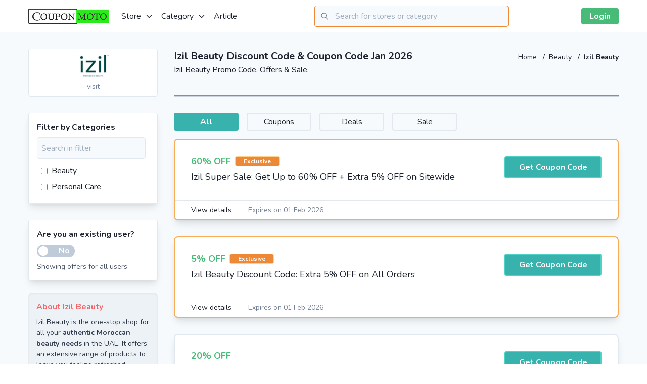

--- FILE ---
content_type: text/html; charset=utf-8
request_url: https://couponmoto.ae/izil-beauty-discount-code
body_size: 27463
content:
<!doctype html>
<html data-n-head-ssr lang="en-AE" dir="ltr" data-n-head="%7B%22lang%22:%7B%22ssr%22:%22en-AE%22%7D,%22dir%22:%7B%22ssr%22:%22ltr%22%7D%7D">
  <head >
    <title>Izil Beauty Discount Code: 20% OFF Promo Code Jan 2026</title><meta data-n-head="ssr" charset="utf-8"><meta data-n-head="ssr" name="viewport" content="width=device-width, initial-scale=1"><meta data-n-head="ssr" data-hid="apple-mobile-web-app-title" name="apple-mobile-web-app-title" content="CouponMotoAE"><meta data-n-head="ssr" data-hid="og:site_name" name="og:site_name" content="CouponMotoAE"><meta data-n-head="ssr" data-hid="charset" charset="utf-8"><meta data-n-head="ssr" data-hid="mobile-web-app-capable" name="mobile-web-app-capable" content="yes"><meta data-n-head="ssr" data-hid="og:type" name="og:type" property="og:type" content="website"><meta data-n-head="ssr" data-hid="description" name="description" content="Get Izil Beauty Coupon Code, Promo Code &amp; Sale. 20% OFF &amp;#9989; on beauty products using izil beauty offers."><meta data-n-head="ssr" data-hid="og:title" name="og:title" content="Izil Beauty coupon code and promo code"><meta data-n-head="ssr" data-hid="og:description" name="og:description" content="Get Izil Beauty Discount codes for Jan 2026. Here you get all Izil Beauty latest working Coupon codes, deals and offers."><meta data-n-head="ssr" data-hid="keywords" name="keywords" content="Izil Beauty discount code, Izil Beauty coupons, Izil Beauty coupon, Izil Beauty coupon code, coupon code for Izil Beauty, Izil Beauty offer, Izil Beauty deal, Izil Beauty, Izil Beauty voucher code, Izil Beauty promo code"><meta data-n-head="ssr" data-hid="twitter:site" name="twitter:site" content="@CouponMoto"><link data-n-head="ssr" rel="icon" type="image/x-icon" href="/favicon.ico"><link data-n-head="ssr" data-hid="shortcut-icon" rel="shortcut icon" href="/favicon.ico"><link data-n-head="ssr" rel="manifest" href="/_nuxt/manifest.8564cd72.json" data-hid="manifest"><link data-n-head="ssr" rel="canonical" href="https://couponmoto.ae/izil-beauty-discount-code"><link data-n-head="ssr" rel="alternate" href="https://couponmoto.ae/izil-beauty-discount-code" hreflang="en-IN"><script data-n-head="ssr" type="application/ld+json">{"@context":"https://schema.org","@graph":[{"@type":"WebPage","url":"https://couponmoto.ae/izil-beauty-discount-code","name":"Izil Beauty Discount Code: 20% OFF Promo Code Jan 2026","description":"Get Izil Beauty Coupon Code, Promo Code & Sale. 20% OFF &#9989; on beauty products using izil beauty offers."},{"@type":"BreadcrumbList","@id":"https://couponmoto.ae/izil-beauty-discount-code#BreadcrumbList","itemListElement":[{"@type":"ListItem","@id":"https://couponmoto.ae/izil-beauty-discount-code#Page1","position":1,"item":{"@type":"Thing","@id":"https://couponmoto.ae/izil-beauty-discount-code#Item1","url":"https://couponmoto.ae/izil-beauty-discount-code","name":"izil-beauty-discount-code"}}]}]}</script><link rel="preload" href="/_nuxt/02f0375.js" as="script"><link rel="preload" href="/_nuxt/2dae29f.js" as="script"><link rel="preload" href="/_nuxt/f9326a0.js" as="script"><link rel="preload" href="/_nuxt/11ddc7b.js" as="script"><link rel="preload" href="/_nuxt/6317ff4.js" as="script"><style data-vue-ssr-id="38dfa7e4:0 2283861f:0 3191d5ad:0 7938bda6:0">/*! normalize.css v8.0.1 | MIT License | github.com/necolas/normalize.css */html{line-height:1.15;-webkit-text-size-adjust:100%}body{margin:0}main{display:block}h1{font-size:2em;margin:.67em 0}hr{box-sizing:content-box;height:0;overflow:visible}a{background-color:transparent}strong{font-weight:bolder}code{font-family:monospace,monospace;font-size:1em}small{font-size:80%}img{border-style:none}button,input,select,textarea{font-family:inherit;font-size:100%;line-height:1.15;margin:0}button,input{overflow:visible}button,select{text-transform:none}[type=button],[type=reset],[type=submit],button{-webkit-appearance:button}[type=button]::-moz-focus-inner,[type=reset]::-moz-focus-inner,[type=submit]::-moz-focus-inner,button::-moz-focus-inner{border-style:none;padding:0}[type=button]:-moz-focusring,[type=reset]:-moz-focusring,[type=submit]:-moz-focusring,button:-moz-focusring{outline:1px dotted ButtonText}textarea{overflow:auto}[type=checkbox],[type=radio]{box-sizing:border-box;padding:0}[type=number]::-webkit-inner-spin-button,[type=number]::-webkit-outer-spin-button{height:auto}[type=search]{-webkit-appearance:textfield;outline-offset:-2px}[type=search]::-webkit-search-decoration{-webkit-appearance:none}::-webkit-file-upload-button{-webkit-appearance:button;font:inherit}details{display:block}summary{display:list-item}[hidden],template{display:none}h1,h2,h3,h4,hr,p{margin:0}button{background-color:transparent;background-image:none}button:focus{outline:1px dotted;outline:5px auto -webkit-focus-ring-color}ol,ul{list-style:none;margin:0;padding:0}html{font-family:Nunito,-apple-system,BlinkMacSystemFont,"Segoe UI",Roboto,"Helvetica Neue",Arial,"Noto Sans",sans-serif,"Apple Color Emoji","Segoe UI Emoji","Segoe UI Symbol","Noto Color Emoji";line-height:1.5}*,:after,:before{box-sizing:border-box;border:0 solid #e2e8f0}hr{border-top-width:1px}img{border-style:solid}textarea{resize:vertical}input::-moz-placeholder,textarea::-moz-placeholder{color:#a0aec0}input:-ms-input-placeholder,textarea:-ms-input-placeholder{color:#a0aec0}input::placeholder,textarea::placeholder{color:#a0aec0}[role=button],button{cursor:pointer}h1,h2,h3,h4{font-size:inherit;font-weight:inherit}a{color:inherit;text-decoration:inherit}button,input,select,textarea{padding:0;line-height:inherit;color:inherit}code{font-family:Menlo,Monaco,Consolas,"Liberation Mono","Courier New",monospace}img,object,svg{display:block;vertical-align:middle}img{max-width:100%;height:auto}.container{width:100%;margin-right:auto;margin-left:auto;padding-right:1rem;padding-left:1rem}@media (min-width:640px){.container{max-width:640px}}@media (min-width:768px){.container{max-width:768px}}@media (min-width:1024px){.container{max-width:1024px}}@media (min-width:1200px){.container{max-width:1200px}}.v--modal-block-scroll{overflow:hidden;width:100vw}.v--modal-overlay{position:fixed;box-sizing:border-box;left:0;top:0;width:100%;height:100vh;background:rgba(0,0,0,.2);z-index:999;opacity:1}.v--modal-overlay.scrollable{height:100%;min-height:100vh;overflow-y:auto;-webkit-overflow-scrolling:touch}.v--modal-overlay .v--modal-background-click{width:100%;min-height:100%;height:auto}.v--modal-overlay .v--modal-box{position:relative;overflow:hidden;box-sizing:border-box}.v--modal-overlay.scrollable .v--modal-box{margin-bottom:2px}.v--modal{background-color:#fff;text-align:left;border-radius:3px;box-shadow:0 20px 60px -2px rgba(27,33,58,.4);padding:0}.v--modal.v--modal-fullscreen{width:100vw;height:100vh;margin:0;left:0;top:0}.v--modal-top-right{display:block;position:absolute;right:0;top:0}@-webkit-keyframes noty_modal_in{to{opacity:.3}}@keyframes noty_modal_in{to{opacity:.3}}@-webkit-keyframes noty_modal_out{to{opacity:0}}@keyframes noty_modal_out{to{opacity:0}}@-webkit-keyframes noty_anim_in{to{transform:translate(0);opacity:1}}@keyframes noty_anim_in{to{transform:translate(0);opacity:1}}@-webkit-keyframes noty_anim_out{to{transform:translate(50%);opacity:0}}@keyframes noty_anim_out{to{transform:translate(50%);opacity:0}}@-webkit-keyframes noty_anim_height{to{height:0}}@keyframes noty_anim_height{to{height:0}}.glide{position:relative;width:100%;box-sizing:border-box}.glide *{box-sizing:inherit}.glide__slides,.glide__track{overflow:hidden}.glide__slides{position:relative;width:100%;list-style:none;-webkit-backface-visibility:hidden;backface-visibility:hidden;transform-style:preserve-3d;touch-action:pan-Y;padding:0;white-space:nowrap;display:flex;flex-wrap:nowrap;will-change:transform}.glide__slide,.glide__slides--dragging{-webkit-user-select:none;-moz-user-select:none;-ms-user-select:none;user-select:none}.glide__slide{width:100%;height:100%;flex-shrink:0;white-space:normal;-webkit-touch-callout:none;-webkit-tap-highlight-color:transparent}.glide__slide a{-webkit-user-drag:none}.glide__arrows,.glide__bullets,.glide__slide a{-webkit-user-select:none;user-select:none;-moz-user-select:none;-ms-user-select:none}.glide__arrows,.glide__bullets{-webkit-touch-callout:none}.glide--rtl{direction:rtl}.glide__slides,.glide__track{height:100%}.voucher-badge{font-size:.75rem;padding-left:1rem;padding-right:1rem;border-width:1px;border-radius:.25rem;font-weight:700}.voucher-badge.cashback{--border-opacity:1;border-color:#4299e1;border-color:rgba(66,153,225,var(--border-opacity));--text-opacity:1;color:#4299e1;color:rgba(66,153,225,var(--text-opacity))}.voucher-badge.mobile-app-only{--border-opacity:1;border-color:#ed64a6;border-color:rgba(237,100,166,var(--border-opacity));--text-opacity:1;color:#ed64a6;color:rgba(237,100,166,var(--text-opacity))}.voucher-badge.exclusive{--border-opacity:1;border-color:#fbd38d;border-color:rgba(251,211,141,var(--border-opacity));--bg-opacity:1;background-color:#ed8936;background-color:rgba(237,137,54,var(--bg-opacity))}.btn,.voucher-badge.exclusive{--text-opacity:1;color:#fff;color:rgba(255,255,255,var(--text-opacity))}.btn{padding:.5rem 1rem;font-weight:700;border-radius:.25rem;transition-property:all;transition-duration:.3s}.btn-teal{--bg-opacity:1;background-color:#38b2ac;background-color:rgba(56,178,172,var(--bg-opacity))}.btn-teal:hover{--bg-opacity:1;background-color:#319795;background-color:rgba(49,151,149,var(--bg-opacity))}.v-select{position:relative;font-family:inherit}.v-select,.v-select *{box-sizing:border-box}@-webkit-keyframes vSelectSpinner{to{transform:rotate(1turn)}}@keyframes vSelectSpinner{0%{transform:rotate(0deg)}to{transform:rotate(1turn)}}.vs__fade-enter-active,.vs__fade-leave-active{pointer-events:none;transition:opacity .15s cubic-bezier(1,.5,.8,1)}.vs__fade-enter,.vs__fade-leave-to{opacity:0}.vs--disabled .vs__clear,.vs--disabled .vs__dropdown-toggle,.vs--disabled .vs__open-indicator,.vs--disabled .vs__search,.vs--disabled .vs__selected{cursor:not-allowed;background-color:#f8f8f8}.v-select[dir=rtl] .vs__actions{padding:0 3px 0 6px}.v-select[dir=rtl] .vs__clear{margin-left:6px;margin-right:0}.v-select[dir=rtl] .vs__deselect{margin-left:0;margin-right:2px}.v-select[dir=rtl] .vs__dropdown-menu{text-align:right}.vs__dropdown-toggle{-webkit-appearance:none;-moz-appearance:none;appearance:none;display:flex;padding:0 0 4px;background:none;border:1px solid rgba(60,60,60,.26);border-radius:4px;white-space:normal}.vs__selected-options{display:flex;flex-basis:100%;flex-grow:1;flex-wrap:wrap;padding:0 2px;position:relative}.vs__actions{display:flex;align-items:center;padding:4px 6px 0 3px}.vs--searchable .vs__dropdown-toggle{cursor:text}.vs--unsearchable .vs__dropdown-toggle{cursor:pointer}.vs--open .vs__dropdown-toggle{border-bottom-color:transparent;border-bottom-left-radius:0;border-bottom-right-radius:0}.vs__open-indicator{fill:rgba(60,60,60,.5);transform:scale(1);transition:transform .15s cubic-bezier(1,-.115,.975,.855);transition-timing-function:cubic-bezier(1,-.115,.975,.855)}.vs--open .vs__open-indicator{transform:rotate(180deg) scale(1)}.vs--loading .vs__open-indicator{opacity:0}.vs__clear{fill:rgba(60,60,60,.5);padding:0;border:0;background-color:transparent;cursor:pointer;margin-right:8px}.vs__dropdown-menu{display:block;box-sizing:border-box;position:absolute;top:calc(100% - 1px);left:0;z-index:1000;padding:5px 0;margin:0;width:100%;max-height:350px;min-width:160px;overflow-y:auto;box-shadow:0 3px 6px 0 rgba(0,0,0,.15);border:1px solid rgba(60,60,60,.26);border-top-style:none;border-radius:0 0 4px 4px;text-align:left;list-style:none;background:#fff}.vs__no-options{text-align:center}.vs__dropdown-option{line-height:1.42857143;display:block;padding:3px 20px;clear:both;color:#333;white-space:nowrap}.vs__dropdown-option:hover{cursor:pointer}.vs__dropdown-option--highlight{background:#5897fb;color:#fff}.vs__dropdown-option--disabled{background:inherit;color:rgba(60,60,60,.5)}.vs__dropdown-option--disabled:hover{cursor:inherit}.vs__selected{display:flex;align-items:center;background-color:#f0f0f0;border:1px solid rgba(60,60,60,.26);border-radius:4px;color:#333;line-height:1.4;margin:4px 2px 0;padding:0 .25em;z-index:0}.vs__deselect{display:inline-flex;-webkit-appearance:none;-moz-appearance:none;appearance:none;margin-left:4px;padding:0;border:0;cursor:pointer;background:none;fill:rgba(60,60,60,.5);text-shadow:0 1px 0 #fff}.vs--single .vs__selected{background-color:transparent;border-color:transparent}.vs--single.vs--open .vs__selected{position:absolute;opacity:.4}.vs--single.vs--searching .vs__selected{display:none}.vs__search::-webkit-search-cancel-button{display:none}.vs__search::-ms-clear,.vs__search::-webkit-search-decoration,.vs__search::-webkit-search-results-button,.vs__search::-webkit-search-results-decoration{display:none}.vs__search,.vs__search:focus{-webkit-appearance:none;-moz-appearance:none;appearance:none;line-height:1.4;font-size:1em;border:1px solid transparent;border-left:none;outline:none;margin:4px 0 0;padding:0 7px;background:none;box-shadow:none;width:0;max-width:100%;flex-grow:1;z-index:1}.vs__search::-moz-placeholder{color:inherit}.vs__search:-ms-input-placeholder{color:inherit}.vs__search::placeholder{color:inherit}.vs--unsearchable .vs__search{opacity:1}.vs--unsearchable:not(.vs--disabled) .vs__search:hover{cursor:pointer}.vs--single.vs--searching:not(.vs--open):not(.vs--loading) .vs__search{opacity:.2}.vs__spinner{align-self:center;opacity:0;font-size:5px;text-indent:-9999em;overflow:hidden;border:.9em solid hsla(0,0%,39.2%,.1);border-left-color:rgba(60,60,60,.45);transform:translateZ(0);-webkit-animation:vSelectSpinner 1.1s linear infinite;animation:vSelectSpinner 1.1s linear infinite;transition:opacity .1s}.vs__spinner,.vs__spinner:after{border-radius:50%;width:5em;height:5em}.vs--loading .vs__spinner{opacity:1}.vs__dropdown-toggle{height:100%}.vs__search,.vs__search:focus{padding:.5rem 0;border-width:0}.vs__dropdown-toggle{border-width:0 0 1px;--border-opacity:1;border-color:#e2e8f0;border-color:rgba(226,232,240,var(--border-opacity));border-radius:0;padding:.25rem 0 0}.vs__selected-options{align-items:center}.vs__selected{border-style:none;padding:0 .5rem;margin:.5rem .5rem 0 0;display:inline}.vs--single .vs__selected{padding-left:0;padding-right:0}.vs--single.vs--open .vs__selected{position:relative}.vs__selected-options{padding-left:0;padding-right:0}.vs__dropdown-menu{border-width:0;box-shadow:0 10px 15px -3px rgba(0,0,0,.1),0 4px 6px -2px rgba(0,0,0,.05)}.spinner{-webkit-animation-name:spin;animation-name:spin;-webkit-animation-duration:1s;animation-duration:1s;-webkit-animation-iteration-count:infinite;animation-iteration-count:infinite;-webkit-animation-timing-function:linear;animation-timing-function:linear}@-webkit-keyframes spin{0%{transform:rotate(0deg)}to{transform:rotate(1turn)}}.youtube-player{position:relative;padding-bottom:40.23%;height:0;overflow:hidden;max-width:100%;background:transparent;margin:5px}.youtube-player img{bottom:0;display:block;left:0;margin:auto;max-width:100%;width:70%;position:absolute;right:0;top:0;border:none;height:auto;cursor:pointer;transition:all .4s}.youtube-player img:hover{-webkit-filter:brightness(75%)}.editor-content table td,.editor-content table th{border-width:1px;padding:.5rem;text-align:left}.editor-content a{--text-opacity:1;color:#3182ce;color:rgba(49,130,206,var(--text-opacity));transition-property:all;transition-duration:.3s}.editor-content a:hover{--text-opacity:1;color:#2c5282;color:rgba(44,82,130,var(--text-opacity))}.art-btn{background:#00a63f;padding:8px 60px;color:#fff!important;border-radius:5px}.art-btn:hover{background:#008934}@media (max-width:480px){.editor-content img{width:100%!important;height:auto!important}}.editor-content ol,.editor-content ul{list-style-position:inside}.editor-content ol li{list-style-type:decimal}.editor-content ul li{list-style-type:disc}.bg-local{background-attachment:local}.bg-black{--bg-opacity:1;background-color:#000;background-color:rgba(0,0,0,var(--bg-opacity))}.bg-white{--bg-opacity:1;background-color:#fff;background-color:rgba(255,255,255,var(--bg-opacity))}.bg-gray-100{--bg-opacity:1;background-color:#f7fafc;background-color:rgba(247,250,252,var(--bg-opacity))}.bg-gray-200{--bg-opacity:1;background-color:#edf2f7;background-color:rgba(237,242,247,var(--bg-opacity))}.bg-gray-900{--bg-opacity:1;background-color:#1a202c;background-color:rgba(26,32,44,var(--bg-opacity))}.bg-red-400{--bg-opacity:1;background-color:#fc8181;background-color:rgba(252,129,129,var(--bg-opacity))}.bg-red-500{--bg-opacity:1;background-color:#f56565;background-color:rgba(245,101,101,var(--bg-opacity))}.bg-red-600{--bg-opacity:1;background-color:#e53e3e;background-color:rgba(229,62,62,var(--bg-opacity))}.bg-green-100{--bg-opacity:1;background-color:#f0fff4;background-color:rgba(240,255,244,var(--bg-opacity))}.bg-green-400{--bg-opacity:1;background-color:#68d391;background-color:rgba(104,211,145,var(--bg-opacity))}.bg-green-500{--bg-opacity:1;background-color:#48bb78;background-color:rgba(72,187,120,var(--bg-opacity))}.bg-teal-400{--bg-opacity:1;background-color:#4fd1c5;background-color:rgba(79,209,197,var(--bg-opacity))}.bg-teal-500{--bg-opacity:1;background-color:#38b2ac;background-color:rgba(56,178,172,var(--bg-opacity))}.bg-teal-600{--bg-opacity:1;background-color:#319795;background-color:rgba(49,151,149,var(--bg-opacity))}.bg-teal-700{--bg-opacity:1;background-color:#2c7a7b;background-color:rgba(44,122,123,var(--bg-opacity))}.bg-blue-400{--bg-opacity:1;background-color:#63b3ed;background-color:rgba(99,179,237,var(--bg-opacity))}.bg-blue-500{--bg-opacity:1;background-color:#4299e1;background-color:rgba(66,153,225,var(--bg-opacity))}.bg-indigo-600{--bg-opacity:1;background-color:#5a67d8;background-color:rgba(90,103,216,var(--bg-opacity))}.bg-pink-500{--bg-opacity:1;background-color:#ed64a6;background-color:rgba(237,100,166,var(--bg-opacity))}.hover\:bg-gray-200:hover{--bg-opacity:1;background-color:#edf2f7;background-color:rgba(237,242,247,var(--bg-opacity))}.hover\:bg-gray-300:hover{--bg-opacity:1;background-color:#e2e8f0;background-color:rgba(226,232,240,var(--bg-opacity))}.hover\:bg-red-500:hover{--bg-opacity:1;background-color:#f56565;background-color:rgba(245,101,101,var(--bg-opacity))}.hover\:bg-red-600:hover{--bg-opacity:1;background-color:#e53e3e;background-color:rgba(229,62,62,var(--bg-opacity))}.hover\:bg-red-700:hover{--bg-opacity:1;background-color:#c53030;background-color:rgba(197,48,48,var(--bg-opacity))}.hover\:bg-green-600:hover{--bg-opacity:1;background-color:#38a169;background-color:rgba(56,161,105,var(--bg-opacity))}.hover\:bg-teal-500:hover{--bg-opacity:1;background-color:#38b2ac;background-color:rgba(56,178,172,var(--bg-opacity))}.hover\:bg-teal-600:hover{--bg-opacity:1;background-color:#319795;background-color:rgba(49,151,149,var(--bg-opacity))}.hover\:bg-teal-700:hover{--bg-opacity:1;background-color:#2c7a7b;background-color:rgba(44,122,123,var(--bg-opacity))}.hover\:bg-teal-800:hover{--bg-opacity:1;background-color:#285e61;background-color:rgba(40,94,97,var(--bg-opacity))}.hover\:bg-blue-500:hover{--bg-opacity:1;background-color:#4299e1;background-color:rgba(66,153,225,var(--bg-opacity))}.hover\:bg-blue-600:hover{--bg-opacity:1;background-color:#3182ce;background-color:rgba(49,130,206,var(--bg-opacity))}.hover\:bg-indigo-700:hover{--bg-opacity:1;background-color:#4c51bf;background-color:rgba(76,81,191,var(--bg-opacity))}.hover\:bg-pink-600:hover{--bg-opacity:1;background-color:#d53f8c;background-color:rgba(213,63,140,var(--bg-opacity))}.bg-no-repeat{background-repeat:no-repeat}.bg-cover{background-size:cover}.border-transparent{border-color:transparent}.border-gray-200{--border-opacity:1;border-color:#edf2f7;border-color:rgba(237,242,247,var(--border-opacity))}.border-gray-300{--border-opacity:1;border-color:#e2e8f0;border-color:rgba(226,232,240,var(--border-opacity))}.border-gray-400{--border-opacity:1;border-color:#cbd5e0;border-color:rgba(203,213,224,var(--border-opacity))}.border-gray-700{--border-opacity:1;border-color:#4a5568;border-color:rgba(74,85,104,var(--border-opacity))}.border-gray-800{--border-opacity:1;border-color:#2d3748;border-color:rgba(45,55,72,var(--border-opacity))}.border-red-300{--border-opacity:1;border-color:#feb2b2;border-color:rgba(254,178,178,var(--border-opacity))}.border-red-500{--border-opacity:1;border-color:#f56565;border-color:rgba(245,101,101,var(--border-opacity))}.border-orange-400{--border-opacity:1;border-color:#f6ad55;border-color:rgba(246,173,85,var(--border-opacity))}.border-orange-500{--border-opacity:1;border-color:#ed8936;border-color:rgba(237,137,54,var(--border-opacity))}.border-green-400{--border-opacity:1;border-color:#68d391;border-color:rgba(104,211,145,var(--border-opacity))}.border-green-500{--border-opacity:1;border-color:#48bb78;border-color:rgba(72,187,120,var(--border-opacity))}.border-teal-300{--border-opacity:1;border-color:#81e6d9;border-color:rgba(129,230,217,var(--border-opacity))}.border-teal-400{--border-opacity:1;border-color:#4fd1c5;border-color:rgba(79,209,197,var(--border-opacity))}.border-teal-500{--border-opacity:1;border-color:#38b2ac;border-color:rgba(56,178,172,var(--border-opacity))}.border-teal-600{--border-opacity:1;border-color:#319795;border-color:rgba(49,151,149,var(--border-opacity))}.border-blue-500{--border-opacity:1;border-color:#4299e1;border-color:rgba(66,153,225,var(--border-opacity))}.hover\:border-gray-300:hover{--border-opacity:1;border-color:#e2e8f0;border-color:rgba(226,232,240,var(--border-opacity))}.focus\:border-teal-500:focus,.hover\:border-teal-500:hover{--border-opacity:1;border-color:#38b2ac;border-color:rgba(56,178,172,var(--border-opacity))}.rounded{border-radius:.25rem}.rounded-md{border-radius:.375rem}.rounded-lg{border-radius:.5rem}.rounded-xl{border-radius:.75rem}.rounded-full{border-radius:9999px}.rounded-r{border-top-right-radius:.25rem;border-bottom-right-radius:.25rem}.rounded-t-lg{border-top-left-radius:.5rem;border-top-right-radius:.5rem}.rounded-tl-2xl{border-top-left-radius:1rem}.border-dashed{border-style:dashed}.border-dotted{border-style:dotted}.border-2{border-width:2px}.border-4{border-width:4px}.border{border-width:1px}.border-t-2{border-top-width:2px}.border-b-2{border-bottom-width:2px}.border-b-4{border-bottom-width:4px}.border-t{border-top-width:1px}.border-r{border-right-width:1px}.border-b{border-bottom-width:1px}.last\:border-0:last-child{border-width:0}.last\:border-b-0:last-child{border-bottom-width:0}.cursor-pointer{cursor:pointer}.block{display:block}.inline-block{display:inline-block}.inline{display:inline}.flex{display:flex}.hidden{display:none}.flex-col{flex-direction:column}.flex-col-reverse{flex-direction:column-reverse}.flex-wrap{flex-wrap:wrap}.items-center{align-items:center}.items-baseline{align-items:baseline}.justify-center{justify-content:center}.justify-between{justify-content:space-between}.flex-1{flex:1 1 0%}.flex-shrink-0{flex-shrink:0}.clear-both{clear:both}.font-sans{font-family:Nunito,-apple-system,BlinkMacSystemFont,"Segoe UI",Roboto,"Helvetica Neue",Arial,"Noto Sans",sans-serif,"Apple Color Emoji","Segoe UI Emoji","Segoe UI Symbol","Noto Color Emoji"}.font-serif{font-family:Georgia,Cambria,"Times New Roman",Times,serif}.font-thin{font-weight:200}.font-semibold{font-weight:600}.font-bold{font-weight:700}.h-1{height:.25rem}.h-3{height:.75rem}.h-4{height:1rem}.h-5{height:1.25rem}.h-6{height:1.5rem}.h-8{height:2rem}.h-12{height:3rem}.h-16{height:4rem}.h-24{height:6rem}.h-32{height:8rem}.h-40{height:10rem}.h-48{height:12rem}.h-128{height:32rem}.h-full{height:100%}.text-xs{font-size:.75rem}.text-sm{font-size:.875rem}.text-base{font-size:1rem}.text-lg{font-size:1.125rem}.text-xl{font-size:1.25rem}.text-2xl{font-size:1.5rem}.text-3xl{font-size:1.875rem}.text-4xl{font-size:2.25rem}.text-5xl{font-size:3rem}.text-6xl{font-size:4rem}.leading-none{line-height:1}.leading-normal{line-height:1.5}.leading-loose{line-height:2}.m-2{margin:.5rem}.m-4{margin:1rem}.m-6{margin:1.5rem}.m-auto{margin:auto}.mx-0{margin-left:0;margin-right:0}.my-2{margin-top:.5rem;margin-bottom:.5rem}.mx-2{margin-left:.5rem;margin-right:.5rem}.mx-3{margin-left:.75rem;margin-right:.75rem}.my-4{margin-top:1rem;margin-bottom:1rem}.mx-4{margin-left:1rem;margin-right:1rem}.my-8{margin-top:2rem;margin-bottom:2rem}.mx-8{margin-left:2rem;margin-right:2rem}.mx-auto{margin-left:auto;margin-right:auto}.-mx-2{margin-left:-.5rem;margin-right:-.5rem}.-mx-4{margin-left:-1rem;margin-right:-1rem}.mt-1{margin-top:.25rem}.mr-1{margin-right:.25rem}.mb-1{margin-bottom:.25rem}.mt-2{margin-top:.5rem}.mr-2{margin-right:.5rem}.mb-2{margin-bottom:.5rem}.ml-2{margin-left:.5rem}.mt-3{margin-top:.75rem}.mr-3{margin-right:.75rem}.mb-3{margin-bottom:.75rem}.mt-4{margin-top:1rem}.mr-4{margin-right:1rem}.mb-4{margin-bottom:1rem}.ml-4{margin-left:1rem}.mb-6{margin-bottom:1.5rem}.mt-8{margin-top:2rem}.mr-8{margin-right:2rem}.mb-8{margin-bottom:2rem}.mb-16{margin-bottom:4rem}.-mt-2{margin-top:-.5rem}.-mr-2{margin-right:-.5rem}.-mt-5{margin-top:-1.25rem}.-mr-16{margin-right:-4rem}.-ml-16{margin-left:-4rem}.-mt-64{margin-top:-16rem}.last\:mr-0:last-child{margin-right:0}.last\:mb-0:last-child{margin-bottom:0}.last\:ml-0:last-child{margin-left:0}.max-h-96{max-height:24rem}.max-h-128{max-height:32rem}.min-h-screen{min-height:100vh}.min-w-48{min-width:12rem}.object-contain{-o-object-fit:contain;object-fit:contain}.object-center{-o-object-position:center;object-position:center}.opacity-75{opacity:.75}.hover\:opacity-100:hover{opacity:1}.focus\:outline-none:focus,.outline-none{outline:2px solid transparent;outline-offset:2px}.overflow-hidden{overflow:hidden}.overflow-x-auto{overflow-x:auto}.overflow-y-auto{overflow-y:auto}.overflow-x-hidden{overflow-x:hidden}.overflow-y-hidden{overflow-y:hidden}.overflow-y-scroll{overflow-y:scroll}.p-0{padding:0}.p-1{padding:.25rem}.p-2{padding:.5rem}.p-3{padding:.75rem}.p-4{padding:1rem}.p-6{padding:1.5rem}.p-8{padding:2rem}.py-0{padding-top:0;padding-bottom:0}.py-1{padding-top:.25rem;padding-bottom:.25rem}.py-2{padding-top:.5rem;padding-bottom:.5rem}.px-2{padding-left:.5rem;padding-right:.5rem}.py-3{padding-top:.75rem;padding-bottom:.75rem}.py-4{padding-top:1rem;padding-bottom:1rem}.px-4{padding-left:1rem;padding-right:1rem}.py-5{padding-top:1.25rem;padding-bottom:1.25rem}.py-8{padding-top:2rem;padding-bottom:2rem}.px-8{padding-left:2rem;padding-right:2rem}.py-16{padding-top:4rem;padding-bottom:4rem}.px-16{padding-left:4rem;padding-right:4rem}.pt-0{padding-top:0}.pt-1{padding-top:.25rem}.pb-1{padding-bottom:.25rem}.pb-2{padding-bottom:.5rem}.pt-4{padding-top:1rem}.pb-4{padding-bottom:1rem}.pt-8{padding-top:2rem}.pb-8{padding-bottom:2rem}.pr-10{padding-right:2.5rem}.pl-10{padding-left:2.5rem}.pt-16{padding-top:4rem}.pb-16{padding-bottom:4rem}.pointer-events-none{pointer-events:none}.pointer-events-auto{pointer-events:auto}.fixed{position:fixed}.absolute{position:absolute}.relative{position:relative}.top-0{top:0}.right-0{right:0}.bottom-0{bottom:0}.left-0{left:0}.top-1\/2{top:50%}.shadow{box-shadow:0 1px 3px 0 rgba(0,0,0,.1),0 1px 2px 0 rgba(0,0,0,.06)}.shadow-md{box-shadow:0 4px 6px -1px rgba(0,0,0,.1),0 2px 4px -1px rgba(0,0,0,.06)}.shadow-lg{box-shadow:0 10px 15px -3px rgba(0,0,0,.1),0 4px 6px -2px rgba(0,0,0,.05)}.shadow-xl{box-shadow:0 20px 25px -5px rgba(0,0,0,.1),0 10px 10px -5px rgba(0,0,0,.04)}.shadow-inner{box-shadow:inset 0 2px 4px 0 rgba(0,0,0,.06)}.hover\:shadow-lg:hover{box-shadow:0 10px 15px -3px rgba(0,0,0,.1),0 4px 6px -2px rgba(0,0,0,.05)}.hover\:shadow-xl:hover{box-shadow:0 20px 25px -5px rgba(0,0,0,.1),0 10px 10px -5px rgba(0,0,0,.04)}.text-left{text-align:left}.text-center{text-align:center}.text-right{text-align:right}.text-white{--text-opacity:1;color:#fff;color:rgba(255,255,255,var(--text-opacity))}.text-gray-400{--text-opacity:1;color:#cbd5e0;color:rgba(203,213,224,var(--text-opacity))}.text-gray-500{--text-opacity:1;color:#a0aec0;color:rgba(160,174,192,var(--text-opacity))}.text-gray-600{--text-opacity:1;color:#718096;color:rgba(113,128,150,var(--text-opacity))}.text-gray-700{--text-opacity:1;color:#4a5568;color:rgba(74,85,104,var(--text-opacity))}.text-gray-800{--text-opacity:1;color:#2d3748;color:rgba(45,55,72,var(--text-opacity))}.text-gray-900{--text-opacity:1;color:#1a202c;color:rgba(26,32,44,var(--text-opacity))}.text-red-500{--text-opacity:1;color:#f56565;color:rgba(245,101,101,var(--text-opacity))}.text-red-600{--text-opacity:1;color:#e53e3e;color:rgba(229,62,62,var(--text-opacity))}.text-orange-500{--text-opacity:1;color:#ed8936;color:rgba(237,137,54,var(--text-opacity))}.text-yellow-500{--text-opacity:1;color:#ecc94b;color:rgba(236,201,75,var(--text-opacity))}.text-green-500{--text-opacity:1;color:#48bb78;color:rgba(72,187,120,var(--text-opacity))}.text-green-600{--text-opacity:1;color:#38a169;color:rgba(56,161,105,var(--text-opacity))}.text-teal-500{--text-opacity:1;color:#38b2ac;color:rgba(56,178,172,var(--text-opacity))}.text-teal-600{--text-opacity:1;color:#319795;color:rgba(49,151,149,var(--text-opacity))}.text-blue-500{--text-opacity:1;color:#4299e1;color:rgba(66,153,225,var(--text-opacity))}.text-blue-600{--text-opacity:1;color:#3182ce;color:rgba(49,130,206,var(--text-opacity))}.hover\:text-white:hover{--text-opacity:1;color:#fff;color:rgba(255,255,255,var(--text-opacity))}.hover\:text-gray-500:hover{--text-opacity:1;color:#a0aec0;color:rgba(160,174,192,var(--text-opacity))}.hover\:text-gray-800:hover{--text-opacity:1;color:#2d3748;color:rgba(45,55,72,var(--text-opacity))}.hover\:text-gray-900:hover{--text-opacity:1;color:#1a202c;color:rgba(26,32,44,var(--text-opacity))}.hover\:text-red-600:hover{--text-opacity:1;color:#e53e3e;color:rgba(229,62,62,var(--text-opacity))}.hover\:text-yellow-600:hover{--text-opacity:1;color:#d69e2e;color:rgba(214,158,46,var(--text-opacity))}.hover\:text-teal-500:hover{--text-opacity:1;color:#38b2ac;color:rgba(56,178,172,var(--text-opacity))}.hover\:text-teal-600:hover{--text-opacity:1;color:#319795;color:rgba(49,151,149,var(--text-opacity))}.hover\:text-teal-700:hover{--text-opacity:1;color:#2c7a7b;color:rgba(44,122,123,var(--text-opacity))}.hover\:text-blue-500:hover{--text-opacity:1;color:#4299e1;color:rgba(66,153,225,var(--text-opacity))}.not-italic{font-style:normal}.uppercase{text-transform:uppercase}.capitalize{text-transform:capitalize}.line-through{text-decoration:line-through}.whitespace-no-wrap{white-space:nowrap}.w-3{width:.75rem}.w-4{width:1rem}.w-5{width:1.25rem}.w-8{width:2rem}.w-10{width:2.5rem}.w-12{width:3rem}.w-16{width:4rem}.w-32{width:8rem}.w-64{width:16rem}.w-1\/2{width:50%}.w-1\/3{width:33.333333%}.w-2\/3{width:66.666667%}.w-3\/5{width:60%}.w-full{width:100%}.z-10{z-index:10}.z-40{z-index:40}.z-50{z-index:50}.transform{--transform-translate-x:0;--transform-translate-y:0;--transform-rotate:0;--transform-skew-x:0;--transform-skew-y:0;--transform-scale-x:1;--transform-scale-y:1;transform:translateX(var(--transform-translate-x)) translateY(var(--transform-translate-y)) rotate(var(--transform-rotate)) skewX(var(--transform-skew-x)) skewY(var(--transform-skew-y)) scaleX(var(--transform-scale-x)) scaleY(var(--transform-scale-y))}.transition-all{transition-property:all}.transition{transition-property:background-color,border-color,color,fill,stroke,opacity,box-shadow,transform}.duration-200{transition-duration:.2s}.duration-300{transition-duration:.3s}.duration-1000{transition-duration:1s}@keyframes spin{to{transform:rotate(1turn)}}@-webkit-keyframes ping{75%,to{transform:scale(2);opacity:0}}@keyframes ping{75%,to{transform:scale(2);opacity:0}}@-webkit-keyframes pulse{50%{opacity:.5}}@keyframes pulse{50%{opacity:.5}}@-webkit-keyframes bounce{0%,to{transform:translateY(-25%);-webkit-animation-timing-function:cubic-bezier(.8,0,1,1);animation-timing-function:cubic-bezier(.8,0,1,1)}50%{transform:none;-webkit-animation-timing-function:cubic-bezier(0,0,.2,1);animation-timing-function:cubic-bezier(0,0,.2,1)}}@keyframes bounce{0%,to{transform:translateY(-25%);-webkit-animation-timing-function:cubic-bezier(.8,0,1,1);animation-timing-function:cubic-bezier(.8,0,1,1)}50%{transform:none;-webkit-animation-timing-function:cubic-bezier(0,0,.2,1);animation-timing-function:cubic-bezier(0,0,.2,1)}}.gradient-teal{background:#09e680;background:linear-gradient(90deg,#019a4d,#09e680)}.line-clamp-2{display:-webkit-box;-webkit-line-clamp:2;overflow:hidden;text-overflow:ellipsis;-webkit-box-orient:vertical}.cmheading{font-family:"Satisfy",cursive;font-weight:100;font-size:2rem!important;word-spacing:5px}.review-body a{color:#319795}.review-body a:hover{color:#2c7a7b}.user-review p{white-space:pre-wrap}.review-body img{margin:auto}.searchopacity{z-index:2}.saletitle{font-size:16px;width:400px;height:45px;line-height:45px;border-radius:25px;margin:20px auto;text-align:center;border:1px solid #979797}.livesale,.saletitle{position:relative}.livesale:after,.livesale:before{content:"";width:calc(100% - 800px);background:#d0d0d0;height:1px;display:block;position:absolute;top:22px}.livesale:after{right:0}.livesale:before{left:0}.popcategory{background:#f7fafc}.vouchertag{position:absolute;right:0;background:#00db58;color:#fff;padding:0 10px;font-size:12px}.newsletter-img{background-color:#e4ffef}@media only screen and (max-width:767px){.cmheading{font-size:1.3rem!important}.nav-fixed{position:fixed;background-color:#fff;z-index:2}.nav-margin{margin-top:60px}.searchopacity{z-index:1}.saletitle{width:100%;font-size:14px}.newsletter-img{background-position:50%}}.hover\:scale-5:hover{transform:scale(1.05)}.scrollbar::-webkit-scrollbar{width:.5rem}.scrollbar::-webkit-scrollbar-track{box-shadow:inset 0 2px 4px 0 rgba(0,0,0,.06)}.scrollbar::-webkit-scrollbar-thumb{--bg-opacity:1;background-color:#cbd5e0;background-color:rgba(203,213,224,var(--bg-opacity));outline:1px solid #708090}@media (min-width:640px){.sm\:inline{display:inline}.sm\:flex{display:flex}.sm\:clear-both{clear:both}.sm\:h-6{height:1.5rem}.sm\:h-12{height:3rem}.sm\:text-sm{font-size:.875rem}.sm\:text-base{font-size:1rem}.sm\:text-xl{font-size:1.25rem}.sm\:mb-0{margin-bottom:0}.sm\:mr-4{margin-right:1rem}.sm\:mb-8{margin-bottom:2rem}.sm\:p-8{padding:2rem}.sm\:py-4{padding-top:1rem;padding-bottom:1rem}.sm\:py-16{padding-top:4rem;padding-bottom:4rem}.sm\:pb-4{padding-bottom:1rem}.sm\:w-6{width:1.5rem}.sm\:w-12{width:3rem}.sm\:w-1\/2{width:50%}.sm\:w-1\/3{width:33.333333%}}@media (min-width:768px){.md\:block{display:block}.md\:flex{display:flex}.md\:hidden{display:none}.md\:flex-row{flex-direction:row}.md\:flex-no-wrap{flex-wrap:nowrap}.md\:clear-both{clear:both}.md\:h-16{height:4rem}.md\:text-sm{font-size:.875rem}.md\:text-base{font-size:1rem}.md\:text-lg{font-size:1.125rem}.md\:text-2xl{font-size:1.5rem}.md\:my-6{margin-top:1.5rem;margin-bottom:1.5rem}.md\:-mx-4{margin-left:-1rem;margin-right:-1rem}.md\:mb-0{margin-bottom:0}.md\:mr-4{margin-right:1rem}.md\:mr-8{margin-right:2rem}.md\:mb-8{margin-bottom:2rem}.md\:mb-16{margin-bottom:4rem}.md\:p-4{padding:1rem}.md\:p-6{padding:1.5rem}.md\:p-8{padding:2rem}.md\:px-6{padding-left:1.5rem;padding-right:1.5rem}.md\:py-8{padding-top:2rem;padding-bottom:2rem}.md\:px-8{padding-left:2rem;padding-right:2rem}.md\:px-12{padding-left:3rem;padding-right:3rem}.md\:pt-24{padding-top:6rem}.md\:text-left{text-align:left}.md\:w-1\/2{width:50%}.md\:w-1\/3{width:33.333333%}.md\:w-2\/3{width:66.666667%}}@media (min-width:1024px){.lg\:rounded-t-none{border-top-left-radius:0;border-top-right-radius:0}.lg\:block{display:block}.lg\:inline-block{display:inline-block}.lg\:inline{display:inline}.lg\:flex{display:flex}.lg\:hidden{display:none}.group:hover .lg\:group-hover\:inline-block{display:inline-block}.lg\:flex-row{flex-direction:row}.lg\:items-start{align-items:flex-start}.lg\:items-center{align-items:center}.lg\:items-baseline{align-items:baseline}.lg\:items-stretch{align-items:stretch}.lg\:justify-start{justify-content:flex-start}.lg\:justify-center{justify-content:center}.lg\:justify-between{justify-content:space-between}.lg\:clear-both{clear:both}.lg\:font-bold{font-weight:700}.lg\:h-96{height:24rem}.lg\:h-auto{height:auto}.lg\:h-290px{height:290px}.lg\:text-base{font-size:1rem}.lg\:text-lg{font-size:1.125rem}.lg\:text-xl{font-size:1.25rem}.lg\:text-2xl{font-size:1.5rem}.lg\:text-3xl{font-size:1.875rem}.lg\:text-4xl{font-size:2.25rem}.lg\:m-0{margin:0}.lg\:mx-4{margin-left:1rem;margin-right:1rem}.lg\:-mx-4{margin-left:-1rem;margin-right:-1rem}.lg\:mt-0{margin-top:0}.lg\:mb-0{margin-bottom:0}.lg\:mr-2{margin-right:.5rem}.lg\:mr-4{margin-right:1rem}.lg\:ml-4{margin-left:1rem}.lg\:mt-8{margin-top:2rem}.lg\:mr-8{margin-right:2rem}.lg\:mb-8{margin-bottom:2rem}.lg\:ml-8{margin-left:2rem}.lg\:mb-16{margin-bottom:4rem}.lg\:mr-32{margin-right:8rem}.lg\:-mt-32{margin-top:-8rem}.lg\:p-0{padding:0}.lg\:p-4{padding:1rem}.lg\:p-8{padding:2rem}.lg\:p-12{padding:3rem}.lg\:p-16{padding:4rem}.lg\:px-0{padding-left:0;padding-right:0}.lg\:py-2{padding-top:.5rem;padding-bottom:.5rem}.lg\:py-5{padding-top:1.25rem;padding-bottom:1.25rem}.lg\:px-8{padding-left:2rem;padding-right:2rem}.lg\:py-10{padding-top:2.5rem;padding-bottom:2.5rem}.lg\:px-10{padding-left:2.5rem;padding-right:2.5rem}.lg\:py-16{padding-top:4rem;padding-bottom:4rem}.lg\:px-16{padding-left:4rem;padding-right:4rem}.lg\:px-32{padding-left:8rem;padding-right:8rem}.lg\:pt-8{padding-top:2rem}.lg\:pb-8{padding-bottom:2rem}.lg\:pt-16{padding-top:4rem}.lg\:pb-16{padding-bottom:4rem}.lg\:relative{position:relative}.lg\:top-0{top:0}.lg\:text-left{text-align:left}.lg\:text-right{text-align:right}.lg\:w-32{width:8rem}.lg\:w-40{width:10rem}.lg\:w-48{width:12rem}.lg\:w-64{width:16rem}.lg\:w-96{width:24rem}.lg\:w-128{width:32rem}.lg\:w-auto{width:auto}.lg\:w-1\/2{width:50%}.lg\:w-1\/3{width:33.333333%}.lg\:w-2\/3{width:66.666667%}.lg\:w-1\/4{width:25%}.lg\:w-1\/5{width:20%}.lg\:scrollbar::-webkit-scrollbar{width:.5rem}.lg\:scrollbar::-webkit-scrollbar-track{box-shadow:inset 0 2px 4px 0 rgba(0,0,0,.06)}.lg\:scrollbar::-webkit-scrollbar-thumb{--bg-opacity:1;background-color:#cbd5e0;background-color:rgba(203,213,224,var(--bg-opacity));outline:1px solid #708090}}@media (min-width:1200px){.xl\:clear-both{clear:both}.xl\:w-96{width:24rem}}
.vue-js-switch[data-v-25adc6c0]{display:inline-block;position:relative;vertical-align:middle;user-select:none;font-size:10px;cursor:pointer}.vue-js-switch .v-switch-input[data-v-25adc6c0]{opacity:0;position:absolute;width:1px;height:1px}.vue-js-switch .v-switch-label[data-v-25adc6c0]{position:absolute;top:0;font-weight:600;color:#fff;z-index:1}.vue-js-switch .v-switch-label.v-left[data-v-25adc6c0]{left:10px}.vue-js-switch .v-switch-label.v-right[data-v-25adc6c0]{right:10px}.vue-js-switch .v-switch-core[data-v-25adc6c0]{display:block;position:relative;box-sizing:border-box;outline:0;margin:0;transition:border-color .3s,background-color .3s;user-select:none}.vue-js-switch .v-switch-core .v-switch-button[data-v-25adc6c0]{display:block;position:absolute;overflow:hidden;top:0;left:0;border-radius:100%;background-color:#fff;z-index:2}.vue-js-switch.disabled[data-v-25adc6c0]{pointer-events:none;opacity:.6}
.nuxt-progress{position:fixed;top:0;left:0;right:0;height:2px;width:0;opacity:1;transition:width .1s,opacity .4s;background-color:#48bb78;z-index:999999}
.to-top{bottom:5%;right:2%}</style>
    <link rel="preconnect" href="https://www.googletagmanager.com">
  </head>
  <body >
    <div data-server-rendered="true" id="__nuxt"><!----><div id="__layout"><div class="flex flex-col justify-between relative font-sans text-gray-900 min-h-screen"><nav class="relative lg:flex lg:justify-between lg:items-center nav-fixed container"><div class="flex items-center justify-between py-4 lg:p-0"><a href="/" class="flex-shrink-0 lg:w-40 mr-4 nuxt-link-active"><img alt="CouponMotoAE Logo" src="/storage/static/images/cmlogo.png" class="h-6 lg:h-auto"></a> <div class="hidden lg:flex"><div><button class="whitespace-no-wrap px-2 py-5 flex items-center">
    Store
     <svg xmlns="http://www.w3.org/2000/svg" fill="none" viewBox="0 0 24 24" stroke="currentColor" class="h-4 w-4 ml-2"><path stroke-linecap="round" stroke-linejoin="round" stroke-width="2" d="M19 9l-7 7-7-7"></path></svg></button> <!----></div> <div><button class="whitespace-no-wrap px-2 py-5 flex items-center">
    Category
     <svg xmlns="http://www.w3.org/2000/svg" fill="none" viewBox="0 0 24 24" stroke="currentColor" class="h-4 w-4 ml-2"><path stroke-linecap="round" stroke-linejoin="round" stroke-width="2" d="M19 9l-7 7-7-7"></path></svg></button> <!----></div> <a href="/article" rel="noopener" class="hover:text-teal-500 px-2 py-5">
        Article
      </a></div> <div class="lg:hidden -mr-2"><button aria-label="Open Search" class="px-2 mr-2"><svg xmlns="http://www.w3.org/2000/svg" fill="none" viewBox="0 0 24 24" stroke="currentColor" class="h-5 w-5 text-gray-900 text-xl"><path stroke-linecap="round" stroke-linejoin="round" stroke-width="2" d="M21 21l-6-6m2-5a7 7 0 11-14 0 7 7 0 0114 0z"></path></svg></button> <button aria-label="Open Menu" class="px-2 text-gray-600"><svg xmlns="http://www.w3.org/2000/svg" fill="none" viewBox="0 0 24 24" stroke="currentColor" class="h-5 w-5 text-gray-900"><path stroke-linecap="round" stroke-linejoin="round" stroke-width="2" d="M4 6h16M4 12h16M4 18h16"></path></svg></button></div></div> <div class="pb-2 lg:flex lg:p-0 absolute lg:relative left-0 right-0 relative justify-center items-center w-full hidden"><div class="flex items-center"><span class="absolute z-50 text-gray-600 mx-3"><!----> <svg xmlns="http://www.w3.org/2000/svg" fill="none" viewBox="0 0 24 24" stroke="currentColor" class="h-4 w-4"><path stroke-linecap="round" stroke-linejoin="round" stroke-width="2" d="M21 21l-6-6m2-5a7 7 0 11-14 0 7 7 0 0114 0z"></path></svg></span> <div class="w-full"><div class="flex items-center"><input placeholder="Search for stores or category" value="" class="pl-10 pr-10 py-2 z-40 w-full rounded border border-orange-500 bg-gray-100 xl:w-96"></div> <!----> <DIV class="v-portal" style="display:none;"></DIV></div></div></div> <div class="px-2 pb-4 lg:flex lg:p-0 absolute lg:relative left-0 right-0 relative items-center leading-loose hidden"><button class="font-bold mt-2 lg:mt-0 bg-green-500 px-4 text-white rounded">
      Login
    </button> <div class="lg:hidden"><div class="py-2 border-b"><button class="flex justify-between items-baseline w-full">
    Store
    <i class="la h-6 px-2 la-angle-down"></i></button> <!----></div> <div class="py-2 border-b"><button class="flex justify-between items-baseline w-full">
    Category
    <i class="la h-6 px-2 la-angle-down"></i></button> <!----></div> <button class="block w-full text-left py-2">
        Logout
      </button></div></div></nav> <div class="flex-1 bg-gray-100 nav-margin"><div><!----> <div class="container py-4 md:py-8"><div class="flex flex-col lg:flex-row items-center lg:items-stretch mb-4 lg:mb-8"><div class="relative flex flex-col items-center justify-center w-64 border bg-white rounded mb-4 lg:mb-0 lg:mr-8"><img src="https://couponmoto.ae/storage/store/logo/original/Izil  coupon.png" alt="Izil Beauty coupons" class="h-16 p-2"> <button class="text-gray-600 hover:text-teal-500 transition-all duration-300 mb-2 text-sm">
        visit
       <i class="la la-external-link text-gray-500"></i></button> <button aria-label="Add to favourite" class="absolute top-0 right-0 p-4"><i class="transition-all duration-300 text-lg la la-heart text-gray-400 hover:text-gray-500"></i></button></div> <div class="flex-1 border-b border-gray-400"><div class="border-b border-teal-500 h-full w-full"><div class="flex flex-col-reverse lg:flex-row items-center lg:justify-between lg:items-baseline"><h1 class="font-bold lg:text-xl text-center lg:text-left lg:mr-8">
            Izil Beauty Discount Code &amp; Coupon Code Jan 2026
          </h1> <ol class="flex flex-shrink-0 text-xs md:text-sm mb-2 lg:mb-0"><li><a href="/" class="hover:text-teal-500 border-b border-transparent hover:border-teal-500 transition-all duration-300 nuxt-link-active">
      Home
    </a> <span class="px-2">/</span></li><li><a href="/beauty" class="hover:text-teal-500 border-b border-transparent hover:border-teal-500 transition-all duration-300">
      Beauty
    </a> <span class="px-2">/</span></li><li><span class="font-bold">Izil Beauty</span> <!----></li></ol></div> <h2 class="text-sm lg:text-base text-center lg:text-left mb-2">
          Izil Beauty Promo Code, Offers &amp; Sale.
        </h2> <!----></div></div></div> <div class="flex flex-col-reverse lg:flex-row"><div class="lg:w-64 lg:mr-8"><div class="hidden lg:block mb-8 py-4 p-4 bg-white shadow-lg rounded border"><h4 class="font-bold mb-2">Filter by Categories</h4> <input placeholder="Search in filter" value="" class="bg-gray-100 border rounded mb-2 p-2"> <ol class="leading-normal overflow-y-auto overflow-x-hidden scrollbar max-h-96"><li class="leading-loose"><label class="flex items-center cursor-pointer leading-loose whitespace-no-wrap"><input type="checkbox" value="beauty" class="mx-2">
        Beauty
      </label></li><li class="leading-loose"><label class="flex items-center cursor-pointer leading-loose whitespace-no-wrap"><input type="checkbox" value="personal-care" class="mx-2">
        Personal Care
      </label></li></ol></div> <!----> <div class="hidden lg:block p-4 bg-white shadow-lg rounded border mb-6"><h4 class="font-bold mb-2">Are you an existing user?</h4> <label class="mb-2 vue-js-switch" data-v-25adc6c0><input type="checkbox" class="v-switch-input" data-v-25adc6c0> <div class="v-switch-core" style="width:75px;height:25px;background-color:#bfcbd9;border-radius:13px;" data-v-25adc6c0><div class="v-switch-button" style="width:19px;height:19px;transition:transform 300ms;transform:translate3d(3px, 3px, 0px);" data-v-25adc6c0></div></div> <span class="v-switch-label v-right" style="line-height:25px;font-size:16px;" data-v-25adc6c0>No</span></label> <span class="block text-gray-700 text-sm">
    Showing offers for
    all users
  </span></div> <div class="bg-gray-200 p-4 rounded-lg shadow-inner mb-8"><h4 class="font-bold text-red-500 mb-2">About Izil Beauty</h4> <div class="text-sm text-gray-800 mb-2"><p>Izil Beauty is the one-stop shop for all your <strong>authentic Moroccan beauty needs</strong> in the UAE. It offers an extensive range of products to leave you feeling refreshed, rejuvenated, and beautiful. Here you can shop for<strong> luxurious soaps, cleansers, serums, masks, and oils for skincare and haircare.</strong></p><p><br></p><p>The cherry on top is that you can shop for them online using the <strong>Izil Beauty discount codes.</strong> The store offers <strong>exclusive Izil Beauty coupon codes</strong> to make your shopping delightful. These coupon codes and offers allow you to save money on your purchases.</p><p><br></p><p>You can enjoy <strong>fantastic discounts</strong> on your favorite beauty products by applying the valid coupons. Check out <strong>CouponMoto.ae</strong> for a wide range of valid and up-to-date <strong>Izil Beauty coupons.</strong> So don't miss out on the opportunity to enhance your beauty while keeping your wallet happy!</p><p><br></p><p>Here is an easy solution for you to save money while shopping online at Izil Beauty. Follow us and grab the best Izil Beauty coupon codes &amp; offers for Jan 2026.

CouponMoto.ae helps you to enjoy instant savings by providing an exclusive discount code for Izil Beauty which you can use sitewide.

Keep yourself updated with the trending deals at Izil Beauty on various products and categories. Also, don't miss exciting festive offers and holiday deals.

Checkout our 6 Izil Beauty promo codes including 6 codes and 0 deals.</p></div> <div><a href="//www.dmca.com/Protection/Status.aspx?ID=d5c719b2-73f9-4d0f-a4d5-f2de002bdc93" title="DMCA.com Protection Status" target="_blank" rel="noopener"><img src="//images.dmca.com/Badges/dmca_protected_sml_120m.png?ID=d5c719b2-73f9-4d0f-a4d5-f2de002bdc93" alt="DMCA.com Protection Status"></a></div></div> <div class="bg-gray-200 p-4 rounded-lg shadow-inner mb-8"><div class="mb-4"><h4 class="font-bold text-red-500">Related Stores</h4> <ul class="text-gray-700"><li class="my-2"><a href="/sephora-promo-code" class="hover:text-teal-600 transition-all duration-300">
        Sephora
      </a></li><li class="my-2"><a href="/feel-unique-discount-code" class="hover:text-teal-600 transition-all duration-300">
        Feel Unique
      </a></li><li class="my-2"><a href="/bath-and-body-works-promo-code" class="hover:text-teal-600 transition-all duration-300">
        Bath and Body Works
      </a></li><li class="my-2"><a href="/basharacare-discount-code" class="hover:text-teal-600 transition-all duration-300">
        BasharaCare
      </a></li><li class="my-2"><a href="/boots-discount-code" class="hover:text-teal-600 transition-all duration-300">
        Boots
      </a></li><li class="my-2"><a href="/faces-promo-code" class="hover:text-teal-600 transition-all duration-300">
        Faces
      </a></li><li class="my-2"><a href="/lookfantastic-discount-code" class="hover:text-teal-600 transition-all duration-300">
        LookFantastic
      </a></li><li class="my-2"><a href="/marionnaud-promo-code" class="hover:text-teal-600 transition-all duration-300">
        Marionnaud
      </a></li><li class="my-2"><a href="/nice-one-coupon-code" class="hover:text-teal-600 transition-all duration-300">
        Nice One
      </a></li><li class="my-2"><a href="/rituals-discount-code" class="hover:text-teal-600 transition-all duration-300">
        Rituals
      </a></li></ul> <!----></div> <div class="mb-4"><h4 class="font-bold text-red-500">Related Categories</h4> <ul class="text-gray-700"><li class="my-2"><a href="/beauty" class="hover:text-teal-600 transition-all duration-300">
        Beauty
      </a></li><li class="my-2"><a href="/personal-care" class="hover:text-teal-600 transition-all duration-300">
        Personal Care
      </a></li></ul> <!----></div> <div><h4 class="font-bold text-red-500">Popular Stores</h4> <ul class="text-gray-700"><li class="my-2"><a href="/air-arabia-promo-code" class="hover:text-teal-600 transition-all duration-300">
        Air Arabia
      </a></li><li class="my-2"><a href="/farfetch-promo-code" class="hover:text-teal-600 transition-all duration-300">
        Farfetch
      </a></li><li class="my-2"><a href="/vogacloset-discount-code" class="hover:text-teal-600 transition-all duration-300">
        VogaCloset
      </a></li><li class="my-2"><a href="/mumzworld-discount-code" class="hover:text-teal-600 transition-all duration-300">
        Mumzworld
      </a></li><li class="my-2"><a href="/gap-promo-code" class="hover:text-teal-600 transition-all duration-300">
        GAP
      </a></li><li class="my-2"><a href="/namshi-discount-code" class="hover:text-teal-600 transition-all duration-300">
        Namshi
      </a></li><li class="my-2"><a href="/ounass-discount-code" class="hover:text-teal-600 transition-all duration-300">
        Ounass
      </a></li><li class="my-2"><a href="/bloomingdales-discount-code" class="hover:text-teal-600 transition-all duration-300">
        Bloomingdale's
      </a></li><li class="my-2"><a href="/sun-and-sand-sports-discount-code" class="hover:text-teal-600 transition-all duration-300">
        Sun And Sand Sports
      </a></li><li class="my-2"><a href="/west-elm-promo-code" class="hover:text-teal-600 transition-all duration-300">
        West Elm
      </a></li></ul> <!----></div></div> <div class="bg-gray-200 shadow-inner rounded-lg p-4 mb-8"><h4 class="font-bold text-red-500">Top Coupons</h4> <div class="flex text-sm mb-2 last:mb-0"><span class="mr-1">1.</span> <p>Izil Super Sale: Get Up to 60% OFF + Extra 5% OFF on Sitewide</p></div><div class="flex text-sm mb-2 last:mb-0"><span class="mr-1">2.</span> <p>Izil Beauty Discount Code: Extra 5% OFF on All Orders</p></div> <!----> <div class="leading-loose"><div class="flex justify-between"><span>Total offers</span> <span>6</span></div> <div class="flex justify-between"><span>Coupons</span> <span>6</span></div> <div class="flex justify-between"><span>Deals</span> <span>0</span></div> <div class="flex justify-between"><span>Sales</span> <span>0</span></div></div></div> <!----></div> <div class="flex-1"><div class="text-center lg:text-left mb-4"><button class="text-sm lg:text-base w-16 lg:w-32 py-1 rounded border-2 hover:border-teal-500 transition-all duration-200 mr-2 lg:mr-4 last:mr-0 bg-teal-500 text-white font-bold border-transparent">
    All
  </button><button class="text-sm lg:text-base w-16 lg:w-32 py-1 rounded border-2 hover:border-teal-500 transition-all duration-200 mr-2 lg:mr-4 last:mr-0 hover:text-teal-700">
    Coupons
  </button><button class="text-sm lg:text-base w-16 lg:w-32 py-1 rounded border-2 hover:border-teal-500 transition-all duration-200 mr-2 lg:mr-4 last:mr-0 hover:text-teal-700">
    Deals
  </button><button class="text-sm lg:text-base w-16 lg:w-32 py-1 rounded border-2 hover:border-teal-500 transition-all duration-200 mr-2 lg:mr-4 last:mr-0 hover:text-teal-700">
    Sale
  </button></div> <div class="mb-8 md:mb-16"><div><div class="mb-4"><!----> <div class="mb-4 lg:mb-8"><div class="rounded-lg shadow-lg bg-white border-2 border-orange-400"><div class="md:flex justify-between p-4 lg:p-8"><div class="md:flex md:mr-8 mb-4 md:mb-0"><!----> <div><div class="flex flex-wrap items-center mb-2"><span class="lg:text-lg text-green-500 font-bold leading-none">
            60% OFF
          </span> <!----> <span class="voucher-badge exclusive ml-2">
            Exclusive
          </span> </div> <h3 class="text-sm lg:text-lg">Izil Super Sale: Get Up to 60% OFF + Extra 5% OFF on Sitewide</h3></div></div> <div><button class="px-4 py-1 lg:py-2 rounded w-full lg:w-auto min-w-48 bg-teal-500 text-white font-bold border-2 border-teal-400 hover:border-teal-500 hover:bg-teal-700 transition-all duration-200 whitespace-no-wrap">
        Get Coupon Code
      </button></div></div> <div class="flex justify-between px-4 lg:px-8 py-2 text-gray-700 text-sm border-t"><div class="flex text-center md:text-left"><button class="text-gray-900 transition-all duration-300 hover:text-teal-500 text-xs md:text-sm focus:outline-none">
        View details
      </button> <span class="mx-4 border-r"></span> <span class="text-gray-600 text-xs md:text-sm">
        Expires on 01 Feb 2026
      </span></div> <div class="text-center md:text-left"><button aria-label="Add to favourite"><i class="transition-all duration-300 text-lg la la-star text-gray-400 hover:text-gray-500"></i></button></div></div> <!----></div> <!----></div><div class="mb-4 lg:mb-8"><div class="rounded-lg shadow-lg bg-white border-2 border-orange-400"><div class="md:flex justify-between p-4 lg:p-8"><div class="md:flex md:mr-8 mb-4 md:mb-0"><!----> <div><div class="flex flex-wrap items-center mb-2"><span class="lg:text-lg text-green-500 font-bold leading-none">
            5% OFF
          </span> <!----> <span class="voucher-badge exclusive ml-2">
            Exclusive
          </span> </div> <h3 class="text-sm lg:text-lg">Izil Beauty Discount Code: Extra 5% OFF on All Orders</h3></div></div> <div><button class="px-4 py-1 lg:py-2 rounded w-full lg:w-auto min-w-48 bg-teal-500 text-white font-bold border-2 border-teal-400 hover:border-teal-500 hover:bg-teal-700 transition-all duration-200 whitespace-no-wrap">
        Get Coupon Code
      </button></div></div> <div class="flex justify-between px-4 lg:px-8 py-2 text-gray-700 text-sm border-t"><div class="flex text-center md:text-left"><button class="text-gray-900 transition-all duration-300 hover:text-teal-500 text-xs md:text-sm focus:outline-none">
        View details
      </button> <span class="mx-4 border-r"></span> <span class="text-gray-600 text-xs md:text-sm">
        Expires on 01 Feb 2026
      </span></div> <div class="text-center md:text-left"><button aria-label="Add to favourite"><i class="transition-all duration-300 text-lg la la-star text-gray-400 hover:text-gray-500"></i></button></div></div> <!----></div> <!----></div><div class="mb-4 lg:mb-8"><div class="rounded-lg shadow-lg bg-white border-2"><div class="md:flex justify-between p-4 lg:p-8"><div class="md:flex md:mr-8 mb-4 md:mb-0"><!----> <div><div class="flex flex-wrap items-center mb-2"><span class="lg:text-lg text-green-500 font-bold leading-none">
            20% OFF
          </span> <!----> <!----> </div> <h3 class="text-sm lg:text-lg">Izil Face Care: Get Save Up to 20% OFF + 5% OFF on Soaps, Cleansers, Toners, Serums, Oil &amp; More</h3></div></div> <div><button class="px-4 py-1 lg:py-2 rounded w-full lg:w-auto min-w-48 bg-teal-500 text-white font-bold border-2 border-teal-400 hover:border-teal-500 hover:bg-teal-700 transition-all duration-200 whitespace-no-wrap">
        Get Coupon Code
      </button></div></div> <div class="flex justify-between px-4 lg:px-8 py-2 text-gray-700 text-sm border-t"><div class="flex text-center md:text-left"><button class="text-gray-900 transition-all duration-300 hover:text-teal-500 text-xs md:text-sm focus:outline-none">
        View details
      </button> <span class="mx-4 border-r"></span> <span class="text-gray-600 text-xs md:text-sm">
        Expires on 01 Feb 2026
      </span></div> <div class="text-center md:text-left"><button aria-label="Add to favourite"><i class="transition-all duration-300 text-lg la la-star text-gray-400 hover:text-gray-500"></i></button></div></div> <!----></div> </div><div class="mb-4 lg:mb-8"><div class="rounded-lg shadow-lg bg-white border-2"><div class="md:flex justify-between p-4 lg:p-8"><div class="md:flex md:mr-8 mb-4 md:mb-0"><!----> <div><div class="flex flex-wrap items-center mb-2"><span class="lg:text-lg text-green-500 font-bold leading-none">
            15% OFF
          </span> <!----> <!----> </div> <h3 class="text-sm lg:text-lg">Natural Body Care: Up to 15% OFF + 5% OFF on Moisturizers, Masks, Oil, Clays, Hammam &amp; More</h3></div></div> <div><button class="px-4 py-1 lg:py-2 rounded w-full lg:w-auto min-w-48 bg-teal-500 text-white font-bold border-2 border-teal-400 hover:border-teal-500 hover:bg-teal-700 transition-all duration-200 whitespace-no-wrap">
        Get Coupon Code
      </button></div></div> <div class="flex justify-between px-4 lg:px-8 py-2 text-gray-700 text-sm border-t"><div class="flex text-center md:text-left"><button class="text-gray-900 transition-all duration-300 hover:text-teal-500 text-xs md:text-sm focus:outline-none">
        View details
      </button> <span class="mx-4 border-r"></span> <span class="text-gray-600 text-xs md:text-sm">
        Expires on 01 Feb 2026
      </span></div> <div class="text-center md:text-left"><button aria-label="Add to favourite"><i class="transition-all duration-300 text-lg la la-star text-gray-400 hover:text-gray-500"></i></button></div></div> <!----></div> <!----></div><div class="mb-4 lg:mb-8"><div class="rounded-lg shadow-lg bg-white border-2"><div class="md:flex justify-between p-4 lg:p-8"><div class="md:flex md:mr-8 mb-4 md:mb-0"><!----> <div><div class="flex flex-wrap items-center mb-2"><span class="lg:text-lg text-green-500 font-bold leading-none">
            10% OFF
          </span> <!----> <!----> </div> <h3 class="text-sm lg:text-lg">Izil Beauty Men's Collection: Up to 10% OFF + 5% OFF on Men's Grooming</h3></div></div> <div><button class="px-4 py-1 lg:py-2 rounded w-full lg:w-auto min-w-48 bg-teal-500 text-white font-bold border-2 border-teal-400 hover:border-teal-500 hover:bg-teal-700 transition-all duration-200 whitespace-no-wrap">
        Get Coupon Code
      </button></div></div> <div class="flex justify-between px-4 lg:px-8 py-2 text-gray-700 text-sm border-t"><div class="flex text-center md:text-left"><button class="text-gray-900 transition-all duration-300 hover:text-teal-500 text-xs md:text-sm focus:outline-none">
        View details
      </button> <span class="mx-4 border-r"></span> <span class="text-gray-600 text-xs md:text-sm">
        Expires on 01 Feb 2026
      </span></div> <div class="text-center md:text-left"><button aria-label="Add to favourite"><i class="transition-all duration-300 text-lg la la-star text-gray-400 hover:text-gray-500"></i></button></div></div> <!----></div> <!----></div><div class="mb-4 lg:mb-8"><div class="rounded-lg shadow-lg bg-white border-2"><div class="md:flex justify-between p-4 lg:p-8"><div class="md:flex md:mr-8 mb-4 md:mb-0"><!----> <div><div class="flex flex-wrap items-center mb-2"><span class="lg:text-lg text-green-500 font-bold leading-none">
            15% OFF
          </span> <!----> <!----> </div> <h3 class="text-sm lg:text-lg">Hair Care Collection: Flat 15% OFF + 5% OFF on Shampoos, Herbs, Hair Sets, Hair Oils, Hair Masks &amp; Hair Accessories</h3></div></div> <div><button class="px-4 py-1 lg:py-2 rounded w-full lg:w-auto min-w-48 bg-teal-500 text-white font-bold border-2 border-teal-400 hover:border-teal-500 hover:bg-teal-700 transition-all duration-200 whitespace-no-wrap">
        Get Coupon Code
      </button></div></div> <div class="flex justify-between px-4 lg:px-8 py-2 text-gray-700 text-sm border-t"><div class="flex text-center md:text-left"><button class="text-gray-900 transition-all duration-300 hover:text-teal-500 text-xs md:text-sm focus:outline-none">
        View details
      </button> <span class="mx-4 border-r"></span> <span class="text-gray-600 text-xs md:text-sm">
        Expires on 01 Feb 2026
      </span></div> <div class="text-center md:text-left"><button aria-label="Add to favourite"><i class="transition-all duration-300 text-lg la la-star text-gray-400 hover:text-gray-500"></i></button></div></div> <!----></div> <!----></div> <!----></div> <!----></div> <!----> <!----></div> <div class="mb-4 lg:mb-8"><div class="mb-8"><h2 class="font-bold text-lg lg:text-2xl text-center">Related Coupons</h2> <div class="flex flex-wrap md:-mx-4"><div class="md:w-1/2 py-2 md:p-4 flex flex-col md:flex-row w-full"><div class="flex-1 flex flex-col justify-between bg-white p-4 lg:p-8 rounded-lg border"><div><div class="flex justify-between items-center"><img data-src="https://couponmoto.ae/storage/store/logo/original/vogacloset-coupons.png" alt="VogaCloset logo" class="h-8 sm:h-12 md:h-16 mb-2"> <span class="font-bold block lg:text-lg text-green-500">80% OFF</span></div> <div class="font-bold text-gray-600 mb-4">Get Up to 80% OFF on Womens Coast Fashion | Exclusive Code</div></div> <div><button class="px-4 py-1 lg:py-2 mb-4 rounded w-full hover:bg-teal-500 hover:text-white font-bold border-2 border-teal-400 hover:border-teal-500 text-teal-500 transition-all duration-300 whitespace-no-wrap">
            Get Coupon Code
          </button> <a href="/vogacloset-discount-code" class="font-bold text-sm text-gray-600 hover:text-teal-500 transition-all duration-300 flex justify-center">
            View all VogaCloset coupons
          </a></div></div></div><div class="md:w-1/2 py-2 md:p-4 flex flex-col md:flex-row w-full"><div class="flex-1 flex flex-col justify-between bg-white p-4 lg:p-8 rounded-lg border"><div><div class="flex justify-between items-center"><img data-src="https://couponmoto.ae/storage/store/logo/original/vogacloset-coupons.png" alt="VogaCloset logo" class="h-8 sm:h-12 md:h-16 mb-2"> <span class="font-bold block lg:text-lg text-green-500">Up to 80% OFF</span></div> <div class="font-bold text-gray-600 mb-4">VogaCloset Coupon Code: Get Up to 80% OFF on Luxury Labels</div></div> <div><button class="px-4 py-1 lg:py-2 mb-4 rounded w-full hover:bg-teal-500 hover:text-white font-bold border-2 border-teal-400 hover:border-teal-500 text-teal-500 transition-all duration-300 whitespace-no-wrap">
            Get Coupon Code
          </button> <a href="/vogacloset-discount-code" class="font-bold text-sm text-gray-600 hover:text-teal-500 transition-all duration-300 flex justify-center">
            View all VogaCloset coupons
          </a></div></div></div><div class="md:w-1/2 py-2 md:p-4 flex flex-col md:flex-row w-full"><div class="flex-1 flex flex-col justify-between bg-white p-4 lg:p-8 rounded-lg border"><div><div class="flex justify-between items-center"><img data-src="https://couponmoto.ae/storage/store/logo/original/vogacloset-coupons.png" alt="VogaCloset logo" class="h-8 sm:h-12 md:h-16 mb-2"> <span class="font-bold block lg:text-lg text-green-500">Up to 80% OFF</span></div> <div class="font-bold text-gray-600 mb-4">Get Up to 80% OFF on Mens &amp; Womens Sports Brands | VogaCloset Discount Code</div></div> <div><button class="px-4 py-1 lg:py-2 mb-4 rounded w-full hover:bg-teal-500 hover:text-white font-bold border-2 border-teal-400 hover:border-teal-500 text-teal-500 transition-all duration-300 whitespace-no-wrap">
            Get Coupon Code
          </button> <a href="/vogacloset-discount-code" class="font-bold text-sm text-gray-600 hover:text-teal-500 transition-all duration-300 flex justify-center">
            View all VogaCloset coupons
          </a></div></div></div><div class="md:w-1/2 py-2 md:p-4 flex flex-col md:flex-row w-full"><div class="flex-1 flex flex-col justify-between bg-white p-4 lg:p-8 rounded-lg border"><div><div class="flex justify-between items-center"><img data-src="https://couponmoto.ae/storage/store/logo/original/vogacloset-coupons.png" alt="VogaCloset logo" class="h-8 sm:h-12 md:h-16 mb-2"> <span class="font-bold block lg:text-lg text-green-500">80% OFF</span></div> <div class="font-bold text-gray-600 mb-4">Boohoo &amp; Prettylittlething Collection: Get Up to 80% OFF on VogaCloset Styles</div></div> <div><button class="px-4 py-1 lg:py-2 mb-4 rounded w-full hover:bg-teal-500 hover:text-white font-bold border-2 border-teal-400 hover:border-teal-500 text-teal-500 transition-all duration-300 whitespace-no-wrap">
            Get Coupon Code
          </button> <a href="/vogacloset-discount-code" class="font-bold text-sm text-gray-600 hover:text-teal-500 transition-all duration-300 flex justify-center">
            View all VogaCloset coupons
          </a></div></div></div></div></div> <div class="mb-8"><h2 class="text-2xl font-bold text-center mb-4">
    Expired Coupons
  </h2> <div class="md:flex justify-between border rounded-lg bg-white p-8 mb-8"><div><div class="font-bold text-sm sm:text-base lg:text-lg md:mr-8">
      Izil Celebrate Argan Day: Get 40% OFF + Extra 5% OFF All Argan Products
    </div> <span class="text-sm text-gray-600"> expired 3 years ago </span></div> <div class="lg:text-lg min-w-48 border-red-300 uppercase"><span class="border-2 border-dashed rounded px-8 py-2 text-red-500 font-bold flex justify-center items-center uppercase">
    AA056
  </span> </div></div><div class="md:flex justify-between border rounded-lg bg-white p-8 mb-8"><div><div class="font-bold text-sm sm:text-base lg:text-lg md:mr-8">
      Izil Beauty Eid Sale: Get Up to 50% OFF + Extra 5% OFF on Eid Special Beauty Products
    </div> <span class="text-sm text-gray-600"> expired 3 years ago </span></div> <div class="lg:text-lg min-w-48 border-red-300 uppercase"><span class="border-2 border-dashed rounded px-8 py-2 text-red-500 font-bold flex justify-center items-center uppercase">
    AA056
  </span> </div></div><div class="md:flex justify-between border rounded-lg bg-white p-8 mb-8"><div><div class="font-bold text-sm sm:text-base lg:text-lg md:mr-8">
      Izil Beauty Ramadan Offer: Up to 30% OFF + 5% OFF + Free Pouch Site-Wide
    </div> <span class="text-sm text-gray-600"> expired 3 years ago </span></div> <div class="lg:text-lg min-w-48 border-red-300 uppercase"><span class="border-2 border-dashed rounded px-8 py-2 text-red-500 font-bold flex justify-center items-center uppercase">
    AA056
  </span> </div></div><div class="md:flex justify-between border rounded-lg bg-white p-8 mb-8"><div><div class="font-bold text-sm sm:text-base lg:text-lg md:mr-8">
      Izil Beauty Last Chance Sale: Get Flat 40% OFF On Beauty Products
    </div> <span class="text-sm text-gray-600"> expired 3 years ago </span></div> <div class="lg:text-lg min-w-48 border-red-300 uppercase"><span class="border-2 border-dashed rounded px-8 py-2 text-red-500 font-bold flex justify-center items-center uppercase">
    AA056
  </span> </div></div><div class="md:flex justify-between border rounded-lg bg-white p-8 mb-8"><div><div class="font-bold text-sm sm:text-base lg:text-lg md:mr-8">
      Izil Celebrate Natural Beauty Deal: Up to 50% OFF + 5% OFF + FREE Pouch on Order Above AED 600
    </div> <span class="text-sm text-gray-600"> expired 3 years ago </span></div> <div class="lg:text-lg min-w-48 border-red-300 uppercase"><span class="border-2 border-dashed rounded px-8 py-2 text-red-500 font-bold flex justify-center items-center uppercase">
    AA056
  </span> </div></div></div> <!----> <div class="border shadow-lg rounded-lg bg-white p-4 lg:p-8 mb-4 lg:mb-8 editor-content"><div class="border-b pb-8 mb-4 lg:mb-8 last:mb-0 last:border-b-0"><h2 class="font-bold text-xl mb-2">
    Verified Izil Beauty Discount Code, Promo Code &amp; Offers Jan 2026
  </h2> <div><p><br></p><p><p><table class="table"><tbody><tr><td><strong>Izil Beauty Offer</strong></td><td><strong>Izil Beauty Discount Code Benefits</strong></td></tr><tr><td>Izil Beauty Discount Code</td><td>Get Extra 5% OFF</td></tr><tr><td>Izil Face Care</td><td>Up to 20% OFF + 5% OFF</td></tr><tr><td>Natural Body Care</td><td>Up to 15% OFF + 5% OFF</td></tr><tr><td>Natural Body Care</td><td>Up to 15% OFF + 5% OFF</td></tr><tr><td>Izil Beauty Men's Collection</td><td>Up to 10% OFF + 5% OFF</td></tr></tbody></table></p><br></p></div></div><div class="border-b pb-8 mb-4 lg:mb-8 last:mb-0 last:border-b-0"><h3 class="font-bold text-xl mb-2">Unlock Your Beauty Potential with Izil Beauty Online Shopping Store in the UAE</h3> <div><p>Are you a beauty enthusiast searching for <strong>high-quality beauty products</strong>? Look no further! Izil Beauty is the ultimate online shopping destination for women in the UAE. Here you can get the best beauty regimen, all while <strong>staying within your budget</strong>! Get ready to indulge in a world of Moroccan beauty and unlock your true beauty potential.<br></p><p><br></p><p>When it comes to skincare, compromising on quality can have long-term effects. Thus, investing in high-quality beauty products is essential for maintaining healthy and radiant skin. Izil Beauty understands the significance of using <strong>premium ingredients</strong>. Also, it harnesses the power of Moroccan beauty secrets to deliver products that truly work wonders for your skin.</p><p><br></p><p>They offer a curated collection of <strong>authentic Moroccan beauty products</strong> for women. These products are designed to cater to every aspect of your beauty routine. From luxurious soaps and cleansers to nourishing serums and oils, they have everything you need to pamper yourself and enhance your natural beauty. Explore the selection of<strong> soaps, cleansers, serums &amp; oils, herbs &amp; clays, scrubs &amp; masks, shampoos, and hair oils.</strong></p><p><br></p><p>Also, the store offers the<strong> convenience of shopping</strong> from the comfort of your own home. This saves you both time and effort. Additionally, by shopping online, you gain access to<strong> exclusive promotions and discounts.</strong> Applying the <strong>Izil Beauty discount code</strong> will give you <strong>instant price reductions</strong> on the cart total.</p><p><br></p><p>You'll find a treasure trove of valid <strong>Izil Beauty coupons</strong> at <strong>CouponMoto.ae</strong>. These <strong>Izil Beauty codes</strong> allow you to enjoy significant savings on your purchases. So unleash your beauty potential today with Izil Beauty online shopping store in the UAE.</p></div></div><div class="border-b pb-8 mb-4 lg:mb-8 last:mb-0 last:border-b-0"><h3 class="font-bold text-xl mb-2">Get Ready To Cracks The Deals Using The Izil Beauty Discount Codes!</h3> <div><p>Many women hesitate to buy luxury beauty products as they are expensive and out of their budget. But now you don't need to worry, as <strong>Izil Beauty offers UAE </strong>allows you to enjoy luxury products at discounted prices! And speaking of discounts, the best way to save even more while shopping at Izil Beauty is by using coupon codes.<br></p><p><br></p><p>Shopping at Izil Beauty using <strong>Izil Beauty coupon codes</strong> is the ultimate way to save more and stay within your budget. These handy<strong> Izil discount codes </strong>allow massive savings on your favorite beauty products. With just a simple code, you can enjoy significant discounts and keep your <strong>hard-earned money </strong>where it belongs—in your wallet.&nbsp;</p><p><br></p><p>So why pay full price when you can <strong>unlock incredible deals </strong>and indulge in a guilt-free shopping spree? Shop smart, shop using<strong> Izil Beauty promo codes</strong>, and watch your savings grow!</p><p><br></p><p><img alt="Izil Beauty coupon code" class="lazy" data-src="https://couponmoto.ae/storage/store/description/Izil Beauty coupon code.png"></p><p><strong style="font-family: Impact, Charcoal, sans-serif;"><br></strong></p><p><span style="font-family: Impact, Charcoal, sans-serif;">Initial Purchase Discount at Izil Beauty:</span></p><p><br></p><p>Is this your first time ordering from Izil Beauty? If yes, then get ready to take advantage of huge discounts on your first online purchase from their official store. When you're ready to pay for your order, just paste the<strong> Izil Beauty First Order Promo Code </strong>into the space provided. This way, you'll be able to take advantage of unbelievable deals on your first purchase, and you'll be hooked on this service for life.</p><p><span style="font-family: Impact, Charcoal, sans-serif;"><br></span></p><p><span style="font-family: Impact, Charcoal, sans-serif;">Free Shipping On Izil Beauty:</span></p><p><br></p><p>If the cost of shipping and delivery is a concern of yours, then Izil Beauty can help you find a quick solution to this problem. The majority of products at Izil Beauty are available for free shipping. But there is another simple way to get free shipping on all the products. To receive free shipping on your online order from Izil Beauty, just enter the <strong>Izil Beauty free shipping code</strong> at checkout.</p></div></div><div class="border-b pb-8 mb-4 lg:mb-8 last:mb-0 last:border-b-0"><h3 class="font-bold text-xl mb-2">Discover The Authentic Moroccan Beauty Products At Izil Beauty:</h3> <div><p>Izil Beauty is the leading online hub for authentic Moroccan beauty products. Their products enhance your attractiveness and provide you with the same level of enchantment as in the past. And the best part? You can use the <strong>Izil Beauty promo code</strong> while you are shopping online to get everything at reduced prices!<br></p><p><br></p><p>Here's a sneak peek into the extensive range of Izil Beauty products that you must check out:</p><p><br></p><p><span style="font-family: Impact, Charcoal, sans-serif;">Soaps &amp; Cleansers</span></p><p><br></p><p>Purify your skin by removing dirt and pollution dust from your pores with the luxurious Soaps and Cleansers by Izil Beauty. Choose from the mesmerizing assortment that includes a <strong>Daily Facial Cleansing Trio, Rose Micellar Cleansing Water, Rosy Glow Toner, Luxurious Handmade Argon Soap</strong>, and more.</p><p><br></p><p>Plus, by purchasing these products with an <strong>Izil Beauty Voucher Code</strong>, you can win abundant discounts on every online purchase you make. Now win the chance to get <strong>Izil face wash</strong> under your budget by simply searching for the suitable<strong> Izil promo code</strong> and pasting it at the checkout.</p><p><span style="font-family: Impact, Charcoal, sans-serif;"><br></span></p><p><span style="font-family: Impact, Charcoal, sans-serif;">Serums &amp; Oils</span></p><p><br></p><p>Hydrate your skin to the fullest extent possible with the refined Serums and Oils available on the official Izil Beauty website. Choose from the enticing options of nourishing products, including <strong>100% Pure Argon Oil, Regenerating Serum, Black Seed Oil, Sweet Almond Oil, and Sesame Oil.&nbsp;</strong></p><p><br></p><p>Moreover, you can acquire everything without emptying your pockets. By making use of the <strong>Izil Beauty Offer Code</strong>, you can <strong>grab extensive savings.</strong></p><p><span style="font-family: Impact, Charcoal, sans-serif;"><br></span></p><p><span style="font-family: Impact, Charcoal, sans-serif;">Herbs &amp; Clays</span></p><p><br></p><p>Indulge in a <strong>session of self-pampering </strong>with the enticing Herbs &amp; Clays available from Izil Beauty. Choose from an exceptional selection of products, including <strong>Ghassoul Clay Powder, Henna Hair &amp; Body Nourishing Powder, Alum Powder, Blue Nila, Curcuma Powder</strong>, and many more. Plus, you can win massive discounts on all of your online purchases by making use of the <strong>Izil Beauty Deal.</strong></p><p><br></p><p><span style="font-family: Impact, Charcoal, sans-serif;">Scrubs &amp; Masks</span></p><p><br></p><p>Enjoy a session of intensive skin cleansing with the impeccable arrays of scrubs and masks that Izil Beauty provides. You can shop here for <strong>Green Tea Brightening Scrub, Kessa Glove Body, and Re-Mineralizing Body Mask</strong>. And, by using the<strong> Izil Beauty Promotion Code,</strong> you can prevent your wallets from becoming empty.</p><p><br></p><p><span style="font-family: Impact, Charcoal, sans-serif;">Shampoos and Masks</span></p><p><br></p><p>Izil Beauty offers a beguiling selection of Shampoos and Masks that will provide your hair with a treatment that is both nourishing and aesthetically pleasing. The Izil shampoo collection includes <strong>Argon Balancing Conditioner for Oily and Dandruff-Prone Skin, 3 Oils Rehydrating Conditioner for Dry Hair, and Argon Nourishing Shampoo</strong> for All Hair Types. And, by making use of <strong>Discount Code for Izil</strong>, you can save a significant amount of money on each and every one of your online purchases.</p><p><br></p><p><span style="font-family: Impact, Charcoal, sans-serif;">Hair Oils</span></p><p><br></p><p>Izil Beauty knows the significance of hair oils, which is why the brand possesses a sizable assortment of products in this category. You can purchase various products, including <strong>Ultimate Strengthening Hair Loss Oil, Nutritive Oil for Dry and Dull Hair, Black Seed Oil, 100% Pure Prickly Pure Seed Oil,</strong> and even more through its online store.&nbsp;</p><p><br></p><p>Shop for all the Izil hair products online, from the convenience of your home. Also, enjoy affordable shopping with the assistance of the <strong>premium Izil Beauty Coupon Code.</strong></p><p><br></p><p><span style="font-family: Impact, Charcoal, sans-serif;">Hammam Treatments</span></p><p><br></p><p>Izil Beauty offers its customers hammam treatments, a relaxing and cleansing Moroccan ritual. Enjoy soft skin, healing effects, and exfoliants that come from nature. Products like <strong>black Moroccan soaps, henna verbena, verbena honey body wraps, face glow</strong>, and more are used in the Hammam treatment.&nbsp;</p><p><br></p><p>On their website and app, you can book and use <strong>Izil Codes</strong> that have been checked and are sure to work. <strong>Save up to 25%</strong> on every reservation.</p></div></div><div class="border-b pb-8 mb-4 lg:mb-8 last:mb-0 last:border-b-0"><h3 class="font-bold text-xl mb-2">Grab Exciting Savings At Izil Beauty With CouponMoto.ae!</h3> <div><p>When it comes to saving money at Izil Beauty Online Shop in the UAE, <strong>CouponMoto.ae</strong> is your go-to platform. With a wide range of genuine and working coupon codes, CouponMoto UAE ensures that you can <strong>maximize your savings</strong> while shopping for high-quality beauty products.</p><p><br></p><p>By visiting CouponMoto.ae, you can access the latest discounts, deals, and promo codes tailored for Izil Beauty. Apply the valid <strong>Izil coupon code</strong> during checkout, and enjoy significant savings on your favorite beauty items. Don't miss out on the opportunity to make the most of your budget and i<strong>ndulge in the best beauty products</strong>. Visit CouponMoto.ae now and start saving at Izil Beauty Online Shop in the UAE.</p><p><br></p><p>Remember, the path to beauty is not about emptying your wallet. It's about making wise choices and investing in products that deliver results. So <strong>experience the magic of Moroccan beauty secrets,</strong> and embrace your natural beauty. Also, enjoy significant savings with valid coupons from <strong>CouponMoto UAE</strong>. It's time to discover a world of beauty that's both <strong>affordable and exquisite.</strong> Your radiant glow awaits!</p></div></div><div class="border-b pb-8 mb-4 lg:mb-8 last:mb-0 last:border-b-0"><h3 class="font-bold text-xl mb-2">How To Get Discount Using Izil Beauty Discount Code?</h3> <div><p><br></p><p>Getting a <strong>discount on shopping at Izil Beauty</strong> is an easy process with CouponMoto. Just follow the quick steps mentioned below to grab the advantage of the Izil Beauty Promo Code. 
</p><p><br></p><p><ul><li>Visit <strong>CouponMoto.ae</strong> &amp; search for <strong>Izil Beauty</strong> store.
</li><li>From a list of <strong>Izil Beauty coupons &amp; deals</strong>, select the best offer for you.
</li><li>Now click on <strong>"Get Coupon Code" </strong>&amp; the code will get directly copied to the clipboard.
</li><li>You will be redirected to the Izil Beauty site now.
</li><li>Add products to the cart &amp; apply the copied<strong> Izil Beauty Coupon </strong>on the checkout page.
</li><li>You can see your cart value has been reduced.
</li></ul></p><p><br></p><p><strong>That's it!
</strong></p><p><br></p><p>This is the simplest way to save money using the Izil <strong>Beauty discount code.</strong></p><p>
</p><p>
</p><p>
</p><p>
</p></div></div></div> <div itemscope="itemscope" itemtype="https://schema.org/FAQPage"><h3 class="text-center font-bold text-2xl mb-4">FAQ</h3> <div class="bg-white rounded-lg shadow-lg border p-8"><div itemscope="itemscope" itemprop="mainEntity" itemtype="https://schema.org/Question" class="py-2 border-b last:border-b-0 py-4"><div class="flex justify-between cursor-pointer font-bold"><h4 itemprop="name" class="text-lg">How can I save money when shopping at Izil Beauty?</h4> <button class="text-lg">+</button></div> <div itemscope="itemscope" itemprop="acceptedAnswer" itemtype="https://schema.org/Answer"><div itemprop="text" style="display:none;"><p>The best way to save money when shopping at Izil Beauty is by shopping online and using coupon codes. These codes can be applied during checkout to enjoy exclusive discounts on your purchases, helping you get the most value for your money.<br></p><p><br></p></div></div></div><div itemscope="itemscope" itemprop="mainEntity" itemtype="https://schema.org/Question" class="py-2 border-b last:border-b-0 py-4"><div class="flex justify-between cursor-pointer font-bold"><h4 itemprop="name" class="text-lg">Are there any specific coupon codes for Izil Beauty online store?</h4> <button class="text-lg">+</button></div> <div itemscope="itemscope" itemprop="acceptedAnswer" itemtype="https://schema.org/Answer"><div itemprop="text" style="display:none;"><p>
</p><p>Yes, CouponMoto.ae offers specific coupon codes for the Izil Beauty online store. These codes can be used during the checkout process to unlock amazing discounts on your purchases, allowing you to enjoy high-quality beauty products at a more affordable price.<br></p><p><br></p><p>
</p><p>
</p><p>
</p><p>
</p><p>
</p><p>
</p><p>
</p><p>
</p><p>
</p><p>
</p><p>
</p><p>
</p><p>
</p><p>
</p><p>
</p></div></div></div><div itemscope="itemscope" itemprop="mainEntity" itemtype="https://schema.org/Question" class="py-2 border-b last:border-b-0 py-4"><div class="flex justify-between cursor-pointer font-bold"><h4 itemprop="name" class="text-lg">How do I apply a coupon code during checkout at Izil Beauty?</h4> <button class="text-lg">+</button></div> <div itemscope="itemscope" itemprop="acceptedAnswer" itemtype="https://schema.org/Answer"><div itemprop="text" style="display:none;"><p>Applying a coupon code during checkout is simple. Once you have added your desired products to your cart, proceed to the checkout page. Look for the designated field to enter your coupon code and apply it. The discount will be automatically applied to your total order amount.<br></p><p><br></p><p>
</p><p>
</p><p>
</p></div></div></div><div itemscope="itemscope" itemprop="mainEntity" itemtype="https://schema.org/Question" class="py-2 border-b last:border-b-0 py-4"><div class="flex justify-between cursor-pointer font-bold"><h4 itemprop="name" class="text-lg">Can I use coupon codes for Izil Beauty in conjunction with other promotions or offers?</h4> <button class="text-lg">+</button></div> <div itemscope="itemscope" itemprop="acceptedAnswer" itemtype="https://schema.org/Answer"><div itemprop="text" style="display:none;"><p>Coupon codes at Izil Beauty are generally not combinable with other promotions or offers. It's important to review the terms and conditions of each coupon code to understand its exclusions and limitations.<br></p><p>
</p></div></div></div></div></div></div></div></div> <div class="fixed right-0 z-50 lg:hidden" style="bottom: 10%;"><button aria-label="Open filter" class="bg-teal-500 rounded-full p-4 m-4 shadow-lg flex justify-center items-center"><svg xmlns="http://www.w3.org/2000/svg" fill="none" viewBox="0 0 24 24" stroke="currentColor" class="h-4 w-4 text-white"><path stroke-linecap="round" stroke-linejoin="round" stroke-width="2" d="M3 4a1 1 0 011-1h16a1 1 0 011 1v2.586a1 1 0 01-.293.707l-6.414 6.414a1 1 0 00-.293.707V17l-4 4v-6.586a1 1 0 00-.293-.707L3.293 7.293A1 1 0 013 6.586V4z"></path></svg></button></div> <span class="v-portal" style="display:none;"></span></div> <!----> <!----></div></div> <section class="bg-gray-200 py-8 md:py-8 newsletter-img"><div class="flex flex-col items-center text-center container"><i class="la la-envelope text-5xl text-teal-500 mr-2"></i> <h4 class="text-2xl font-bold mb-4 font-serif">
    Get Exclusive Deals In Your Mailbox
  </h4> <p class="mb-8 lg:w-128">
    Don't forget to subscribe offers for your favorite online shopping stores
    and categories. We will keep you updated with all trending coupons and
    promo codes for maximum discounts.
  </p> <form class="relative w-full mb-4 lg:w-128"><input type="email" placeholder="Your email address" class="py-4 lg:py-5 pb-16 px-4 rounded w-full border"> <div class="absolute right-0 bottom-0 lg:top-0 w-full lg:w-auto px-2 pb-2 lg:py-2"><button class="h-full bg-green-500 text-white rounded w-full py-3 lg:w-48 font-bold"><span>Subscribe</span></button></div></form> <!----> <span class="v-portal" style="display:none;"></span></div></section> <span class="v-portal" style="display:none;"></span> <span class="px-4 v-portal" style="display:none;"></span> <!----> <footer class="bg-gray-900 text-white py-8"><div class="flex flex-wrap md:flex-no-wrap justify-between container border-b border-gray-800 pb-4 mb-4"><div class="leading-loose w-1/2 mb-4 md:mb-0 md:mr-8"><strong>Links</strong> <ul class="text-sm"><li class="opacity-75 hover:opacity-100 transition-all duration-300 my-2"><span class="border-b border-transparent hover:border-gray-300 transition-all duration-300"><a href="/" class="nuxt-link-active">Home</a></span></li><li class="opacity-75 hover:opacity-100 transition-all duration-300 my-2"><span class="border-b border-transparent hover:border-gray-300 transition-all duration-300"><a href="/about">About Us</a></span></li><li class="opacity-75 hover:opacity-100 transition-all duration-300 my-2"><span class="border-b border-transparent hover:border-gray-300 transition-all duration-300"><a href="/contact">Contact Us</a></span></li><li class="opacity-75 hover:opacity-100 transition-all duration-300 my-2"><span class="border-b border-transparent hover:border-gray-300 transition-all duration-300"><a href="/code-guarantee">Code Guarantee</a></span></li><li class="opacity-75 hover:opacity-100 transition-all duration-300 my-2"><span class="border-b border-transparent hover:border-gray-300 transition-all duration-300"><a href="/terms">Terms of use</a></span></li><li class="opacity-75 hover:opacity-100 transition-all duration-300 my-2"><span class="border-b border-transparent hover:border-gray-300 transition-all duration-300"><a href="/privacy">Privacy Policy</a></span></li><li class="opacity-75 hover:opacity-100 transition-all duration-300 my-2"><span class="border-b border-transparent hover:border-gray-300 transition-all duration-300"><a href="/partner-with-us">Partner with us</a></span></li></ul></div> <div class="leading-loose w-1/2 mb-4 md:mb-0 md:mr-8"><strong>Browse Offers</strong> <ul class="text-sm"><li class="opacity-75 hover:opacity-100 transition-all duration-300 my-2"><span class="border-b border-transparent hover:border-gray-300 transition-all duration-300"><a href="/stores">Stores</a></span></li><li class="opacity-75 hover:opacity-100 transition-all duration-300 my-2"><span class="border-b border-transparent hover:border-gray-300 transition-all duration-300"><a href="/categories">Categories</a></span></li><li class="opacity-75 hover:opacity-100 transition-all duration-300 my-2"><span class="border-b border-transparent hover:border-gray-300 transition-all duration-300"><a href="/brands">Brands</a></span></li><li class="opacity-75 hover:opacity-100 transition-all duration-300 my-2"><span class="border-b border-transparent hover:border-gray-300 transition-all duration-300"><a href="/banks">Banks</a></span></li><li class="opacity-75 hover:opacity-100 transition-all duration-300 my-2"><span class="border-b border-transparent hover:border-gray-300 transition-all duration-300"><a href="/cities">Cities</a></span></li><li class="opacity-75 hover:opacity-100 transition-all duration-300 my-2"><span class="border-b border-transparent hover:border-gray-300 transition-all duration-300"><a href="/festivals">Festivals</a></span></li><li class="opacity-75 hover:opacity-100 transition-all duration-300 my-2"><span class="border-b border-transparent hover:border-gray-300 transition-all duration-300"><a href="/article">Articles</a></span></li></ul></div> <div class="leading-loose w-1/2"><strong>Connect with us</strong> <ul class="text-sm"><li class="opacity-75 hover:opacity-100 transition-all duration-300 my-2"><span class="border-b border-transparent hover:border-gray-300 transition-all duration-300"><a href="https://www.facebook.com/couponmoto.ae" target="_blank" rel="nofollow">
          Facebook
        </a></span></li><li class="opacity-75 hover:opacity-100 transition-all duration-300 my-2"><span class="border-b border-transparent hover:border-gray-300 transition-all duration-300"><a href="https://twitter.com/couponmoto_uae" target="_blank" rel="nofollow">
          Twitter
        </a></span></li><li class="opacity-75 hover:opacity-100 transition-all duration-300 my-2"><span class="border-b border-transparent hover:border-gray-300 transition-all duration-300"><a href="https://www.pinterest.com/couponmoto_uae/" target="_blank" rel="nofollow">
          Pinterest
        </a></span></li><li class="opacity-75 hover:opacity-100 transition-all duration-300 my-2"><span class="border-b border-transparent hover:border-gray-300 transition-all duration-300"><a href="https://www.instagram.com/couponmoto_uae/" target="_blank" rel="nofollow">
          Instagram
        </a></span></li><li class="opacity-75 hover:opacity-100 transition-all duration-300 my-2"><span class="border-b border-transparent hover:border-gray-300 transition-all duration-300"><a href="https://www.youtube.com/@couponmoto_uae" target="_blank" rel="nofollow">
          Youtube
        </a></span></li></ul></div></div> <div class="container"><div class="sm:flex text-center justify-center text-sm mb-2 sm:mb-0"><p><span>All rights reserved.</span> <span class="block sm:inline">© 2026 couponmoto.ae</span></p></div> <div class="flex justify-center items-center"></div></div></footer> <div><button class="fixed p-3 rounded-full bg-green-500 text-white to-top hidden"><svg xmlns="http://www.w3.org/2000/svg" fill="none" viewBox="0 0 24 24" stroke="currentColor" class="h-4 w-4"><path stroke-linecap="round" stroke-linejoin="round" stroke-width="2" d="M5 15l7-7 7 7"></path></svg></button></div> <div class="vue-portal-target"></div> <div class="vue-portal-target"></div></div></div></div><script>window.__NUXT__=(function(a,b,c,d,e,f,g,h,i,j,k,l,m,n,o,p,q,r,s,t,u,v,w,x,y,z,A,B,C,D,E,F,G,H,I,J,K,L,M,N,O,P,Q,R,S,T,U,V,W,X,Y,Z,_,$,aa,ab,ac,ad,ae,af,ag,ah,ai,aj,ak,al,am,an,ao,ap,aq,ar,as,at,au,av,aw,ax,ay,az,aA,aB,aC,aD,aE){return {layout:"default",data:[{is_arabic:j,type:e,model:{id:d,name:n,slug:p,identifier:q,url:o,is_favourite:a,affiliate_link:f,logo:r,icon:s,tier:a,seo_profile:{id:"b612d779-747f-42bd-af84-5e3c98ad8fd2",name:n,type:e,primary_heading:"Izil Beauty Discount Code & Coupon Code Jan 2026",secondary_heading:"Izil Beauty Promo Code, Offers & Sale.",logo_alt_text:"Izil Beauty-logo",meta_title:"Izil Beauty Discount Code: 20% OFF Promo Code Jan 2026",meta_description:"Get Izil Beauty Coupon Code, Promo Code & Sale. 20% OFF &#9989; on beauty products using izil beauty offers.",meta_keywords:"Izil Beauty discount code, Izil Beauty coupons, Izil Beauty coupon, Izil Beauty coupon code, coupon code for Izil Beauty, Izil Beauty offer, Izil Beauty deal, Izil Beauty, Izil Beauty voucher code, Izil Beauty promo code",og_title:"Izil Beauty coupon code and promo code",og_description:"Get Izil Beauty Discount codes for Jan 2026. Here you get all Izil Beauty latest working Coupon codes, deals and offers."},categories:[{id:I,name:L,slug:M,url:N,is_favourite:a,type:O,banner:a,logo:"https:\u002F\u002Fcouponmoto.ae\u002Fstorage\u002Fcategory\u002Flogo\u002Fbeauty.jpg",icon:a,pivot:{store_id:d,category_id:I,is_primary:b}},{id:P,name:"Personal Care",slug:"personal-care",url:"\u002Fpersonal-care",is_favourite:a,type:O,banner:a,logo:"https:\u002F\u002Fcouponmoto.ae\u002Fstorage\u002Fcategory\u002Flogo\u002Fpersonalcare logo.png",icon:a,pivot:{store_id:d,category_id:P,is_primary:j}}],descriptions:[{title:"Verified Izil Beauty Discount Code, Promo Code & Offers Jan 2026",text:"\u003Cp\u003E\u003Cbr\u003E\u003C\u002Fp\u003E\u003Cp\u003E\u003Cp\u003E\u003Ctable class=\"table\"\u003E\u003Ctbody\u003E\u003Ctr\u003E\u003Ctd\u003E\u003Cstrong\u003EIzil Beauty Offer\u003C\u002Fstrong\u003E\u003C\u002Ftd\u003E\u003Ctd\u003E\u003Cstrong\u003EIzil Beauty Discount Code Benefits\u003C\u002Fstrong\u003E\u003C\u002Ftd\u003E\u003C\u002Ftr\u003E\u003Ctr\u003E\u003Ctd\u003EIzil Beauty Discount Code\u003C\u002Ftd\u003E\u003Ctd\u003EGet Extra 5% OFF\u003C\u002Ftd\u003E\u003C\u002Ftr\u003E\u003Ctr\u003E\u003Ctd\u003EIzil Face Care\u003C\u002Ftd\u003E\u003Ctd\u003EUp to 20% OFF + 5% OFF\u003C\u002Ftd\u003E\u003C\u002Ftr\u003E\u003Ctr\u003E\u003Ctd\u003ENatural Body Care\u003C\u002Ftd\u003E\u003Ctd\u003EUp to 15% OFF + 5% OFF\u003C\u002Ftd\u003E\u003C\u002Ftr\u003E\u003Ctr\u003E\u003Ctd\u003ENatural Body Care\u003C\u002Ftd\u003E\u003Ctd\u003EUp to 15% OFF + 5% OFF\u003C\u002Ftd\u003E\u003C\u002Ftr\u003E\u003Ctr\u003E\u003Ctd\u003EIzil Beauty Men's Collection\u003C\u002Ftd\u003E\u003Ctd\u003EUp to 10% OFF + 5% OFF\u003C\u002Ftd\u003E\u003C\u002Ftr\u003E\u003C\u002Ftbody\u003E\u003C\u002Ftable\u003E\u003C\u002Fp\u003E\u003Cbr\u003E\u003C\u002Fp\u003E",id:"5524e9a0-a988-4d85-af09-8ec0771a3aaa",sequence:c,is_active:b,describable_type:e,describable_id:d,created_at:Q,updated_at:Q},{title:"Unlock Your Beauty Potential with Izil Beauty Online Shopping Store in the UAE",text:"\u003Cp\u003EAre you a beauty enthusiast searching for \u003Cstrong\u003Ehigh-quality beauty products\u003C\u002Fstrong\u003E? Look no further! Izil Beauty is the ultimate online shopping destination for women in the UAE. Here you can get the best beauty regimen, all while \u003Cstrong\u003Estaying within your budget\u003C\u002Fstrong\u003E! Get ready to indulge in a world of Moroccan beauty and unlock your true beauty potential.\u003Cbr\u003E\u003C\u002Fp\u003E\u003Cp\u003E\u003Cbr\u003E\u003C\u002Fp\u003E\u003Cp\u003EWhen it comes to skincare, compromising on quality can have long-term effects. Thus, investing in high-quality beauty products is essential for maintaining healthy and radiant skin. Izil Beauty understands the significance of using \u003Cstrong\u003Epremium ingredients\u003C\u002Fstrong\u003E. Also, it harnesses the power of Moroccan beauty secrets to deliver products that truly work wonders for your skin.\u003C\u002Fp\u003E\u003Cp\u003E\u003Cbr\u003E\u003C\u002Fp\u003E\u003Cp\u003EThey offer a curated collection of \u003Cstrong\u003Eauthentic Moroccan beauty products\u003C\u002Fstrong\u003E for women. These products are designed to cater to every aspect of your beauty routine. From luxurious soaps and cleansers to nourishing serums and oils, they have everything you need to pamper yourself and enhance your natural beauty. Explore the selection of\u003Cstrong\u003E soaps, cleansers, serums &amp; oils, herbs &amp; clays, scrubs &amp; masks, shampoos, and hair oils.\u003C\u002Fstrong\u003E\u003C\u002Fp\u003E\u003Cp\u003E\u003Cbr\u003E\u003C\u002Fp\u003E\u003Cp\u003EAlso, the store offers the\u003Cstrong\u003E convenience of shopping\u003C\u002Fstrong\u003E from the comfort of your own home. This saves you both time and effort. Additionally, by shopping online, you gain access to\u003Cstrong\u003E exclusive promotions and discounts.\u003C\u002Fstrong\u003E Applying the \u003Cstrong\u003EIzil Beauty discount code\u003C\u002Fstrong\u003E will give you \u003Cstrong\u003Einstant price reductions\u003C\u002Fstrong\u003E on the cart total.\u003C\u002Fp\u003E\u003Cp\u003E\u003Cbr\u003E\u003C\u002Fp\u003E\u003Cp\u003EYou'll find a treasure trove of valid \u003Cstrong\u003EIzil Beauty coupons\u003C\u002Fstrong\u003E at \u003Cstrong\u003ECouponMoto.ae\u003C\u002Fstrong\u003E. These \u003Cstrong\u003EIzil Beauty codes\u003C\u002Fstrong\u003E allow you to enjoy significant savings on your purchases. So unleash your beauty potential today with Izil Beauty online shopping store in the UAE.\u003C\u002Fp\u003E",id:"ff1762e7-d4c0-4749-a86a-bf5bfbbe891f",sequence:h,is_active:b,describable_type:e,describable_id:d,created_at:R,updated_at:R},{title:"Get Ready To Cracks The Deals Using The Izil Beauty Discount Codes!",text:"\u003Cp\u003EMany women hesitate to buy luxury beauty products as they are expensive and out of their budget. But now you don't need to worry, as \u003Cstrong\u003EIzil Beauty offers UAE \u003C\u002Fstrong\u003Eallows you to enjoy luxury products at discounted prices! And speaking of discounts, the best way to save even more while shopping at Izil Beauty is by using coupon codes.\u003Cbr\u003E\u003C\u002Fp\u003E\u003Cp\u003E\u003Cbr\u003E\u003C\u002Fp\u003E\u003Cp\u003EShopping at Izil Beauty using \u003Cstrong\u003EIzil Beauty coupon codes\u003C\u002Fstrong\u003E is the ultimate way to save more and stay within your budget. These handy\u003Cstrong\u003E Izil discount codes \u003C\u002Fstrong\u003Eallow massive savings on your favorite beauty products. With just a simple code, you can enjoy significant discounts and keep your \u003Cstrong\u003Ehard-earned money \u003C\u002Fstrong\u003Ewhere it belongs—in your wallet.&nbsp;\u003C\u002Fp\u003E\u003Cp\u003E\u003Cbr\u003E\u003C\u002Fp\u003E\u003Cp\u003ESo why pay full price when you can \u003Cstrong\u003Eunlock incredible deals \u003C\u002Fstrong\u003Eand indulge in a guilt-free shopping spree? Shop smart, shop using\u003Cstrong\u003E Izil Beauty promo codes\u003C\u002Fstrong\u003E, and watch your savings grow!\u003C\u002Fp\u003E\u003Cp\u003E\u003Cbr\u003E\u003C\u002Fp\u003E\u003Cp\u003E\u003Cimg alt=\"Izil Beauty coupon code\" class=\"lazy\" data-src=\"https:\u002F\u002Fcouponmoto.ae\u002Fstorage\u002Fstore\u002Fdescription\u002FIzil Beauty coupon code.png\"\u003E\u003C\u002Fp\u003E\u003Cp\u003E\u003Cstrong style=\"font-family: Impact, Charcoal, sans-serif;\"\u003E\u003Cbr\u003E\u003C\u002Fstrong\u003E\u003C\u002Fp\u003E\u003Cp\u003E\u003Cspan style=\"font-family: Impact, Charcoal, sans-serif;\"\u003EInitial Purchase Discount at Izil Beauty:\u003C\u002Fspan\u003E\u003C\u002Fp\u003E\u003Cp\u003E\u003Cbr\u003E\u003C\u002Fp\u003E\u003Cp\u003EIs this your first time ordering from Izil Beauty? If yes, then get ready to take advantage of huge discounts on your first online purchase from their official store. When you're ready to pay for your order, just paste the\u003Cstrong\u003E Izil Beauty First Order Promo Code \u003C\u002Fstrong\u003Einto the space provided. This way, you'll be able to take advantage of unbelievable deals on your first purchase, and you'll be hooked on this service for life.\u003C\u002Fp\u003E\u003Cp\u003E\u003Cspan style=\"font-family: Impact, Charcoal, sans-serif;\"\u003E\u003Cbr\u003E\u003C\u002Fspan\u003E\u003C\u002Fp\u003E\u003Cp\u003E\u003Cspan style=\"font-family: Impact, Charcoal, sans-serif;\"\u003EFree Shipping On Izil Beauty:\u003C\u002Fspan\u003E\u003C\u002Fp\u003E\u003Cp\u003E\u003Cbr\u003E\u003C\u002Fp\u003E\u003Cp\u003EIf the cost of shipping and delivery is a concern of yours, then Izil Beauty can help you find a quick solution to this problem. The majority of products at Izil Beauty are available for free shipping. But there is another simple way to get free shipping on all the products. To receive free shipping on your online order from Izil Beauty, just enter the \u003Cstrong\u003EIzil Beauty free shipping code\u003C\u002Fstrong\u003E at checkout.\u003C\u002Fp\u003E",id:"aba9066e-6c3e-4099-9fe3-7bbbc3dbccd2",sequence:u,is_active:b,describable_type:e,describable_id:d,created_at:"2023-05-11 07:44:22",updated_at:"2023-05-11 11:10:26"},{title:"Discover The Authentic Moroccan Beauty Products At Izil Beauty:",text:"\u003Cp\u003EIzil Beauty is the leading online hub for authentic Moroccan beauty products. Their products enhance your attractiveness and provide you with the same level of enchantment as in the past. And the best part? You can use the \u003Cstrong\u003EIzil Beauty promo code\u003C\u002Fstrong\u003E while you are shopping online to get everything at reduced prices!\u003Cbr\u003E\u003C\u002Fp\u003E\u003Cp\u003E\u003Cbr\u003E\u003C\u002Fp\u003E\u003Cp\u003EHere's a sneak peek into the extensive range of Izil Beauty products that you must check out:\u003C\u002Fp\u003E\u003Cp\u003E\u003Cbr\u003E\u003C\u002Fp\u003E\u003Cp\u003E\u003Cspan style=\"font-family: Impact, Charcoal, sans-serif;\"\u003ESoaps &amp; Cleansers\u003C\u002Fspan\u003E\u003C\u002Fp\u003E\u003Cp\u003E\u003Cbr\u003E\u003C\u002Fp\u003E\u003Cp\u003EPurify your skin by removing dirt and pollution dust from your pores with the luxurious Soaps and Cleansers by Izil Beauty. Choose from the mesmerizing assortment that includes a \u003Cstrong\u003EDaily Facial Cleansing Trio, Rose Micellar Cleansing Water, Rosy Glow Toner, Luxurious Handmade Argon Soap\u003C\u002Fstrong\u003E, and more.\u003C\u002Fp\u003E\u003Cp\u003E\u003Cbr\u003E\u003C\u002Fp\u003E\u003Cp\u003EPlus, by purchasing these products with an \u003Cstrong\u003EIzil Beauty Voucher Code\u003C\u002Fstrong\u003E, you can win abundant discounts on every online purchase you make. Now win the chance to get \u003Cstrong\u003EIzil face wash\u003C\u002Fstrong\u003E under your budget by simply searching for the suitable\u003Cstrong\u003E Izil promo code\u003C\u002Fstrong\u003E and pasting it at the checkout.\u003C\u002Fp\u003E\u003Cp\u003E\u003Cspan style=\"font-family: Impact, Charcoal, sans-serif;\"\u003E\u003Cbr\u003E\u003C\u002Fspan\u003E\u003C\u002Fp\u003E\u003Cp\u003E\u003Cspan style=\"font-family: Impact, Charcoal, sans-serif;\"\u003ESerums &amp; Oils\u003C\u002Fspan\u003E\u003C\u002Fp\u003E\u003Cp\u003E\u003Cbr\u003E\u003C\u002Fp\u003E\u003Cp\u003EHydrate your skin to the fullest extent possible with the refined Serums and Oils available on the official Izil Beauty website. Choose from the enticing options of nourishing products, including \u003Cstrong\u003E100% Pure Argon Oil, Regenerating Serum, Black Seed Oil, Sweet Almond Oil, and Sesame Oil.&nbsp;\u003C\u002Fstrong\u003E\u003C\u002Fp\u003E\u003Cp\u003E\u003Cbr\u003E\u003C\u002Fp\u003E\u003Cp\u003EMoreover, you can acquire everything without emptying your pockets. By making use of the \u003Cstrong\u003EIzil Beauty Offer Code\u003C\u002Fstrong\u003E, you can \u003Cstrong\u003Egrab extensive savings.\u003C\u002Fstrong\u003E\u003C\u002Fp\u003E\u003Cp\u003E\u003Cspan style=\"font-family: Impact, Charcoal, sans-serif;\"\u003E\u003Cbr\u003E\u003C\u002Fspan\u003E\u003C\u002Fp\u003E\u003Cp\u003E\u003Cspan style=\"font-family: Impact, Charcoal, sans-serif;\"\u003EHerbs &amp; Clays\u003C\u002Fspan\u003E\u003C\u002Fp\u003E\u003Cp\u003E\u003Cbr\u003E\u003C\u002Fp\u003E\u003Cp\u003EIndulge in a \u003Cstrong\u003Esession of self-pampering \u003C\u002Fstrong\u003Ewith the enticing Herbs &amp; Clays available from Izil Beauty. Choose from an exceptional selection of products, including \u003Cstrong\u003EGhassoul Clay Powder, Henna Hair &amp; Body Nourishing Powder, Alum Powder, Blue Nila, Curcuma Powder\u003C\u002Fstrong\u003E, and many more. Plus, you can win massive discounts on all of your online purchases by making use of the \u003Cstrong\u003EIzil Beauty Deal.\u003C\u002Fstrong\u003E\u003C\u002Fp\u003E\u003Cp\u003E\u003Cbr\u003E\u003C\u002Fp\u003E\u003Cp\u003E\u003Cspan style=\"font-family: Impact, Charcoal, sans-serif;\"\u003EScrubs &amp; Masks\u003C\u002Fspan\u003E\u003C\u002Fp\u003E\u003Cp\u003E\u003Cbr\u003E\u003C\u002Fp\u003E\u003Cp\u003EEnjoy a session of intensive skin cleansing with the impeccable arrays of scrubs and masks that Izil Beauty provides. You can shop here for \u003Cstrong\u003EGreen Tea Brightening Scrub, Kessa Glove Body, and Re-Mineralizing Body Mask\u003C\u002Fstrong\u003E. And, by using the\u003Cstrong\u003E Izil Beauty Promotion Code,\u003C\u002Fstrong\u003E you can prevent your wallets from becoming empty.\u003C\u002Fp\u003E\u003Cp\u003E\u003Cbr\u003E\u003C\u002Fp\u003E\u003Cp\u003E\u003Cspan style=\"font-family: Impact, Charcoal, sans-serif;\"\u003EShampoos and Masks\u003C\u002Fspan\u003E\u003C\u002Fp\u003E\u003Cp\u003E\u003Cbr\u003E\u003C\u002Fp\u003E\u003Cp\u003EIzil Beauty offers a beguiling selection of Shampoos and Masks that will provide your hair with a treatment that is both nourishing and aesthetically pleasing. The Izil shampoo collection includes \u003Cstrong\u003EArgon Balancing Conditioner for Oily and Dandruff-Prone Skin, 3 Oils Rehydrating Conditioner for Dry Hair, and Argon Nourishing Shampoo\u003C\u002Fstrong\u003E for All Hair Types. And, by making use of \u003Cstrong\u003EDiscount Code for Izil\u003C\u002Fstrong\u003E, you can save a significant amount of money on each and every one of your online purchases.\u003C\u002Fp\u003E\u003Cp\u003E\u003Cbr\u003E\u003C\u002Fp\u003E\u003Cp\u003E\u003Cspan style=\"font-family: Impact, Charcoal, sans-serif;\"\u003EHair Oils\u003C\u002Fspan\u003E\u003C\u002Fp\u003E\u003Cp\u003E\u003Cbr\u003E\u003C\u002Fp\u003E\u003Cp\u003EIzil Beauty knows the significance of hair oils, which is why the brand possesses a sizable assortment of products in this category. You can purchase various products, including \u003Cstrong\u003EUltimate Strengthening Hair Loss Oil, Nutritive Oil for Dry and Dull Hair, Black Seed Oil, 100% Pure Prickly Pure Seed Oil,\u003C\u002Fstrong\u003E and even more through its online store.&nbsp;\u003C\u002Fp\u003E\u003Cp\u003E\u003Cbr\u003E\u003C\u002Fp\u003E\u003Cp\u003EShop for all the Izil hair products online, from the convenience of your home. Also, enjoy affordable shopping with the assistance of the \u003Cstrong\u003Epremium Izil Beauty Coupon Code.\u003C\u002Fstrong\u003E\u003C\u002Fp\u003E\u003Cp\u003E\u003Cbr\u003E\u003C\u002Fp\u003E\u003Cp\u003E\u003Cspan style=\"font-family: Impact, Charcoal, sans-serif;\"\u003EHammam Treatments\u003C\u002Fspan\u003E\u003C\u002Fp\u003E\u003Cp\u003E\u003Cbr\u003E\u003C\u002Fp\u003E\u003Cp\u003EIzil Beauty offers its customers hammam treatments, a relaxing and cleansing Moroccan ritual. Enjoy soft skin, healing effects, and exfoliants that come from nature. Products like \u003Cstrong\u003Eblack Moroccan soaps, henna verbena, verbena honey body wraps, face glow\u003C\u002Fstrong\u003E, and more are used in the Hammam treatment.&nbsp;\u003C\u002Fp\u003E\u003Cp\u003E\u003Cbr\u003E\u003C\u002Fp\u003E\u003Cp\u003EOn their website and app, you can book and use \u003Cstrong\u003EIzil Codes\u003C\u002Fstrong\u003E that have been checked and are sure to work. \u003Cstrong\u003ESave up to 25%\u003C\u002Fstrong\u003E on every reservation.\u003C\u002Fp\u003E",id:"3a92261d-5128-4cc4-8838-bf2bba23f01e",sequence:v,is_active:b,describable_type:e,describable_id:d,created_at:S,updated_at:S},{title:"Grab Exciting Savings At Izil Beauty With CouponMoto.ae!",text:"\u003Cp\u003EWhen it comes to saving money at Izil Beauty Online Shop in the UAE, \u003Cstrong\u003ECouponMoto.ae\u003C\u002Fstrong\u003E is your go-to platform. With a wide range of genuine and working coupon codes, CouponMoto UAE ensures that you can \u003Cstrong\u003Emaximize your savings\u003C\u002Fstrong\u003E while shopping for high-quality beauty products.\u003C\u002Fp\u003E\u003Cp\u003E\u003Cbr\u003E\u003C\u002Fp\u003E\u003Cp\u003EBy visiting CouponMoto.ae, you can access the latest discounts, deals, and promo codes tailored for Izil Beauty. Apply the valid \u003Cstrong\u003EIzil coupon code\u003C\u002Fstrong\u003E during checkout, and enjoy significant savings on your favorite beauty items. Don't miss out on the opportunity to make the most of your budget and i\u003Cstrong\u003Endulge in the best beauty products\u003C\u002Fstrong\u003E. Visit CouponMoto.ae now and start saving at Izil Beauty Online Shop in the UAE.\u003C\u002Fp\u003E\u003Cp\u003E\u003Cbr\u003E\u003C\u002Fp\u003E\u003Cp\u003ERemember, the path to beauty is not about emptying your wallet. It's about making wise choices and investing in products that deliver results. So \u003Cstrong\u003Eexperience the magic of Moroccan beauty secrets,\u003C\u002Fstrong\u003E and embrace your natural beauty. Also, enjoy significant savings with valid coupons from \u003Cstrong\u003ECouponMoto UAE\u003C\u002Fstrong\u003E. It's time to discover a world of beauty that's both \u003Cstrong\u003Eaffordable and exquisite.\u003C\u002Fstrong\u003E Your radiant glow awaits!\u003C\u002Fp\u003E",id:"fe789907-d93c-4eba-bdc1-b4418239289d",sequence:G,is_active:b,describable_type:e,describable_id:d,created_at:T,updated_at:T},{title:"How To Get Discount Using Izil Beauty Discount Code?",text:"\u003Cp\u003E\u003Cbr\u003E\u003C\u002Fp\u003E\u003Cp\u003EGetting a \u003Cstrong\u003Ediscount on shopping at Izil Beauty\u003C\u002Fstrong\u003E is an easy process with CouponMoto. Just follow the quick steps mentioned below to grab the advantage of the Izil Beauty Promo Code. \n\u003C\u002Fp\u003E\u003Cp\u003E\u003Cbr\u003E\u003C\u002Fp\u003E\u003Cp\u003E\u003Cul\u003E\u003Cli\u003EVisit \u003Cstrong\u003ECouponMoto.ae\u003C\u002Fstrong\u003E &amp; search for \u003Cstrong\u003EIzil Beauty\u003C\u002Fstrong\u003E store.\n\u003C\u002Fli\u003E\u003Cli\u003EFrom a list of \u003Cstrong\u003EIzil Beauty coupons &amp; deals\u003C\u002Fstrong\u003E, select the best offer for you.\n\u003C\u002Fli\u003E\u003Cli\u003ENow click on \u003Cstrong\u003E\"Get Coupon Code\" \u003C\u002Fstrong\u003E&amp; the code will get directly copied to the clipboard.\n\u003C\u002Fli\u003E\u003Cli\u003EYou will be redirected to the Izil Beauty site now.\n\u003C\u002Fli\u003E\u003Cli\u003EAdd products to the cart &amp; apply the copied\u003Cstrong\u003E Izil Beauty Coupon \u003C\u002Fstrong\u003Eon the checkout page.\n\u003C\u002Fli\u003E\u003Cli\u003EYou can see your cart value has been reduced.\n\u003C\u002Fli\u003E\u003C\u002Ful\u003E\u003C\u002Fp\u003E\u003Cp\u003E\u003Cbr\u003E\u003C\u002Fp\u003E\u003Cp\u003E\u003Cstrong\u003EThat's it!\n\u003C\u002Fstrong\u003E\u003C\u002Fp\u003E\u003Cp\u003E\u003Cbr\u003E\u003C\u002Fp\u003E\u003Cp\u003EThis is the simplest way to save money using the Izil \u003Cstrong\u003EBeauty discount code.\u003C\u002Fstrong\u003E\u003C\u002Fp\u003E\u003Cp\u003E\n\u003C\u002Fp\u003E\u003Cp\u003E\n\u003C\u002Fp\u003E\u003Cp\u003E\n\u003C\u002Fp\u003E\u003Cp\u003E\n\u003C\u002Fp\u003E",id:"7846bdf0-a70c-413a-92a2-cdcd7cca6bf1",sequence:B,is_active:b,describable_type:e,describable_id:d,created_at:U,updated_at:U}],questions:[{id:"41483d87-ac20-47d2-95a3-0b5895a90a35",title:"How can I save money when shopping at Izil Beauty?",answer:"\u003Cp\u003EThe best way to save money when shopping at Izil Beauty is by shopping online and using coupon codes. These codes can be applied during checkout to enjoy exclusive discounts on your purchases, helping you get the most value for your money.\u003Cbr\u003E\u003C\u002Fp\u003E\u003Cp\u003E\u003Cbr\u003E\u003C\u002Fp\u003E",sequence:c,is_active:b,store_id:d,created_at:V,updated_at:V},{id:"5f3f368a-a50c-4cdc-8e27-890e0bf3b750",title:"Are there any specific coupon codes for Izil Beauty online store?",answer:"\u003Cp\u003E\n\u003C\u002Fp\u003E\u003Cp\u003EYes, CouponMoto.ae offers specific coupon codes for the Izil Beauty online store. These codes can be used during the checkout process to unlock amazing discounts on your purchases, allowing you to enjoy high-quality beauty products at a more affordable price.\u003Cbr\u003E\u003C\u002Fp\u003E\u003Cp\u003E\u003Cbr\u003E\u003C\u002Fp\u003E\u003Cp\u003E\n\u003C\u002Fp\u003E\u003Cp\u003E\n\u003C\u002Fp\u003E\u003Cp\u003E\n\u003C\u002Fp\u003E\u003Cp\u003E\n\u003C\u002Fp\u003E\u003Cp\u003E\n\u003C\u002Fp\u003E\u003Cp\u003E\n\u003C\u002Fp\u003E\u003Cp\u003E\n\u003C\u002Fp\u003E\u003Cp\u003E\n\u003C\u002Fp\u003E\u003Cp\u003E\n\u003C\u002Fp\u003E\u003Cp\u003E\n\u003C\u002Fp\u003E\u003Cp\u003E\n\u003C\u002Fp\u003E\u003Cp\u003E\n\u003C\u002Fp\u003E\u003Cp\u003E\n\u003C\u002Fp\u003E\u003Cp\u003E\n\u003C\u002Fp\u003E\u003Cp\u003E\n\u003C\u002Fp\u003E",sequence:h,is_active:b,store_id:d,created_at:W,updated_at:W},{id:"72994afb-0c6c-4811-a6ab-f934c10b19b9",title:"How do I apply a coupon code during checkout at Izil Beauty?",answer:"\u003Cp\u003EApplying a coupon code during checkout is simple. Once you have added your desired products to your cart, proceed to the checkout page. Look for the designated field to enter your coupon code and apply it. The discount will be automatically applied to your total order amount.\u003Cbr\u003E\u003C\u002Fp\u003E\u003Cp\u003E\u003Cbr\u003E\u003C\u002Fp\u003E\u003Cp\u003E\n\u003C\u002Fp\u003E\u003Cp\u003E\n\u003C\u002Fp\u003E\u003Cp\u003E\n\u003C\u002Fp\u003E",sequence:u,is_active:b,store_id:d,created_at:X,updated_at:X},{id:"1c1b9f71-f1cb-4349-a81d-f6fdfd006ff2",title:"Can I use coupon codes for Izil Beauty in conjunction with other promotions or offers?",answer:"\u003Cp\u003ECoupon codes at Izil Beauty are generally not combinable with other promotions or offers. It's important to review the terms and conditions of each coupon code to understand its exclusions and limitations.\u003Cbr\u003E\u003C\u002Fp\u003E\u003Cp\u003E\n\u003C\u002Fp\u003E",sequence:v,is_active:b,store_id:d,created_at:Y,updated_at:Y}],tips:[],expired_coupons:[{id:"7d4243c6-2add-4928-856c-79a89b597490",title:"Izil Celebrate Argan Day: Get 40% OFF + Extra 5% OFF All Argan Products",short_title:"Get 40% OFF + Extra 5% OFF All Argan Products",user_type_id:c,tag:"40% OFF",description:a,code:g,affiliate_link:f,terms:a,banner:a,started_at:"2023-05-07 20:00:00",expired_at:"2023-05-11 19:59:00",sequence:c,store_id:d,is_exclusive:b,is_active:b,created_at:"2023-05-09 12:13:35",updated_at:"2023-05-12 10:04:43"},{id:"91131d5e-32ee-491d-83d5-faadcf626f2e",title:"Izil Beauty Eid Sale: Get Up to 50% OFF + Extra 5% OFF on Eid Special Beauty Products",short_title:"Get Up to 50% OFF + Extra 5% OFF on Eid Special Beauty Products",user_type_id:c,tag:"Up to 50% OFF + 5% OFF",description:a,code:g,affiliate_link:f,terms:a,banner:a,started_at:"2023-04-13 20:00:00",expired_at:"2023-05-04 19:59:00",sequence:c,store_id:d,is_exclusive:b,is_active:b,created_at:"2023-04-14 10:12:09",updated_at:"2023-05-05 10:16:00"},{id:"02d5496c-e0ea-46a1-bca3-c75da9213bb2",title:"Izil Beauty Ramadan Offer: Up to 30% OFF + 5% OFF + Free Pouch Site-Wide",short_title:"Up to 30% OFF + 5% OFF + Free Pouch Site-Wide",user_type_id:c,tag:"Up to 30% OFF + 5% OFF",description:a,code:g,affiliate_link:f,terms:a,banner:a,started_at:"2023-03-16 20:00:00",expired_at:"2023-04-09 19:59:00",sequence:c,store_id:d,is_exclusive:b,is_active:b,created_at:"2023-02-24 09:33:44",updated_at:"2023-04-10 06:05:36"},{id:"8d321314-9b47-41bf-aff0-9b3024dd7a56",title:"Izil Beauty Last Chance Sale: Get Flat 40% OFF On Beauty Products",short_title:"Get Flat 40% OFF On Beauty Products",user_type_id:c,tag:"5% Discount",description:a,code:g,affiliate_link:f,terms:a,banner:a,started_at:"2023-01-15 20:00:00",expired_at:"2023-01-31 19:59:00",sequence:c,store_id:d,is_exclusive:b,is_active:b,created_at:"2023-01-16 08:22:48",updated_at:Z},{id:"2508e864-dc4e-41fd-a10d-3db919291f21",title:"Izil Celebrate Natural Beauty Deal: Up to 50% OFF + 5% OFF + FREE Pouch on Order Above AED 600",short_title:"Up to 50% OFF + 5% OFF + FREE Pouch on Order Above AED 600",user_type_id:c,tag:"50% OFF",description:a,code:g,affiliate_link:f,terms:a,banner:a,started_at:"2022-12-14 20:00:00",expired_at:"2023-01-02 19:59:00",sequence:c,store_id:d,is_exclusive:b,is_active:b,created_at:"2022-12-15 08:32:36",updated_at:Z}],top_coupons:[{id:_,title:$,short_title:"Get Up to 60% OFF + Extra 5% OFF on Sitewide",user_type_id:c,tag:aa,description:a,code:g,affiliate_link:f,terms:a,banner:a,started_at:"2023-05-28 20:00:00",expired_at:ab,sequence:c,store_id:d,is_exclusive:b,is_active:b,created_at:"2023-05-29 10:42:13",updated_at:ac},{id:ad,title:ae,short_title:"Get Extra 5% OFF on All Orders",user_type_id:c,tag:af,description:a,code:g,affiliate_link:f,terms:a,banner:a,started_at:"2022-08-10 20:00:00",expired_at:ab,sequence:h,store_id:d,is_exclusive:b,is_active:b,created_at:"2022-08-11 09:47:35",updated_at:ac}],contact:a},meta:{vouchers:[{id:_,title:$,tag:aa,description:a,code:g,affiliate_link:f,terms:a,banner:a,started_at:"2023-05-29 04:00:00",expired_at:k,sequence:c,store_id:d,is_exclusive:b,is_active:b,is_favourite:a,store:{id:d,name:n,slug:p,identifier:q,url:o,is_favourite:a,affiliate_link:f,logo:r,icon:s,tier:a},user_type:{id:c,name:w,system_code:x,created_at:i,updated_at:i},tags:[]},{id:ad,title:ae,tag:af,description:a,code:g,affiliate_link:f,terms:a,banner:a,started_at:C,expired_at:k,sequence:h,store_id:d,is_exclusive:b,is_active:b,is_favourite:a,store:{id:d,name:n,slug:p,identifier:q,url:o,is_favourite:a,affiliate_link:f,logo:r,icon:s,tier:a},user_type:{id:c,name:w,system_code:x,created_at:i,updated_at:i},tags:[]},{id:"931cb0c1-a3da-4213-917b-15d18675a558",title:"Izil Face Care: Get Save Up to 20% OFF + 5% OFF on Soaps, Cleansers, Toners, Serums, Oil & More",tag:"20% OFF",description:a,code:g,affiliate_link:f,terms:a,banner:a,started_at:C,expired_at:k,sequence:u,store_id:d,is_exclusive:j,is_active:b,is_favourite:a,store:{id:d,name:n,slug:p,identifier:q,url:o,is_favourite:a,affiliate_link:f,logo:r,icon:s,tier:a},user_type:{id:c,name:w,system_code:x,created_at:i,updated_at:i},tags:[]},{id:"d8e32a24-3060-418d-b2b9-258306cd83d1",title:"Natural Body Care: Up to 15% OFF + 5% OFF on Moisturizers, Masks, Oil, Clays, Hammam & More",tag:ag,description:a,code:g,affiliate_link:f,terms:a,banner:a,started_at:C,expired_at:k,sequence:v,store_id:d,is_exclusive:j,is_active:b,is_favourite:a,store:{id:d,name:n,slug:p,identifier:q,url:o,is_favourite:a,affiliate_link:f,logo:r,icon:s,tier:a},user_type:{id:c,name:w,system_code:x,created_at:i,updated_at:i},tags:[]},{id:"4b8ad58c-8919-48cc-b88d-973b8d949fe2",title:"Izil Beauty Men's Collection: Up to 10% OFF + 5% OFF on Men's Grooming",tag:"10% OFF",description:a,code:g,affiliate_link:f,terms:a,banner:a,started_at:C,expired_at:k,sequence:G,store_id:d,is_exclusive:j,is_active:b,is_favourite:a,store:{id:d,name:n,slug:p,identifier:q,url:o,is_favourite:a,affiliate_link:f,logo:r,icon:s,tier:a},user_type:{id:c,name:w,system_code:x,created_at:i,updated_at:i},tags:[]},{id:"97c78cc9-df98-4611-b56f-22650bd3ce79",title:"Hair Care Collection: Flat 15% OFF + 5% OFF on Shampoos, Herbs, Hair Sets, Hair Oils, Hair Masks & Hair Accessories",tag:ag,description:a,code:g,affiliate_link:f,terms:a,banner:a,started_at:C,expired_at:k,sequence:J,store_id:d,is_exclusive:j,is_active:b,is_favourite:a,store:{id:d,name:n,slug:p,identifier:q,url:o,is_favourite:a,affiliate_link:f,logo:r,icon:s,tier:a},user_type:{id:c,name:w,system_code:x,created_at:i,updated_at:i},tags:[]}],voucher_last_page:c,products:[],product_last_page:c,type:e,articles:[],article_last_page:c,description:"\u003Cp\u003EIzil Beauty is the one-stop shop for all your \u003Cstrong\u003Eauthentic Moroccan beauty needs\u003C\u002Fstrong\u003E in the UAE. It offers an extensive range of products to leave you feeling refreshed, rejuvenated, and beautiful. Here you can shop for\u003Cstrong\u003E luxurious soaps, cleansers, serums, masks, and oils for skincare and haircare.\u003C\u002Fstrong\u003E\u003C\u002Fp\u003E\u003Cp\u003E\u003Cbr\u003E\u003C\u002Fp\u003E\u003Cp\u003EThe cherry on top is that you can shop for them online using the \u003Cstrong\u003EIzil Beauty discount codes.\u003C\u002Fstrong\u003E The store offers \u003Cstrong\u003Eexclusive Izil Beauty coupon codes\u003C\u002Fstrong\u003E to make your shopping delightful. These coupon codes and offers allow you to save money on your purchases.\u003C\u002Fp\u003E\u003Cp\u003E\u003Cbr\u003E\u003C\u002Fp\u003E\u003Cp\u003EYou can enjoy \u003Cstrong\u003Efantastic discounts\u003C\u002Fstrong\u003E on your favorite beauty products by applying the valid coupons. Check out \u003Cstrong\u003ECouponMoto.ae\u003C\u002Fstrong\u003E for a wide range of valid and up-to-date \u003Cstrong\u003EIzil Beauty coupons.\u003C\u002Fstrong\u003E So don't miss out on the opportunity to enhance your beauty while keeping your wallet happy!\u003C\u002Fp\u003E\u003Cp\u003E\u003Cbr\u003E\u003C\u002Fp\u003E\u003Cp\u003EHere is an easy solution for you to save money while shopping online at Izil Beauty. Follow us and grab the best Izil Beauty coupon codes &amp; offers for Jan 2026.\n\nCouponMoto.ae helps you to enjoy instant savings by providing an exclusive discount code for Izil Beauty which you can use sitewide.\n\nKeep yourself updated with the trending deals at Izil Beauty on various products and categories. Also, don't miss exciting festive offers and holiday deals.\n\nCheckout our 6 Izil Beauty promo codes including 6 codes and 0 deals.\u003C\u002Fp\u003E",product_categories:[],total_count:{coupons:J,deals:ah,sales:ah},review_page_slug:a,overall_rating:a,popular_stores:[{id:"e7a59cce-d533-4b39-9628-cbd1c0a04f5b",name:"Air Arabia",slug:"air-arabia-promo-code",identifier:"airarabia-promo-code",url:"\u002Fair-arabia-promo-code",is_favourite:a,affiliate_link:"https:\u002F\u002Frzekl.com\u002Fg\u002F1e8d1144949ea51f1cd716525dc3e8\u002F?subid=CME",logo:"https:\u002F\u002Fcouponmoto.ae\u002Fstorage\u002Fstore\u002Flogo\u002Foriginal\u002Fairarabia_promo_code.png",icon:"https:\u002F\u002Fcouponmoto.ae\u002Fstorage\u002Fstore\u002Ficon\u002Foriginal\u002FairArabia (1) (2).png",tier:c},{id:ai,name:aj,slug:K,identifier:K,url:ak,is_favourite:a,affiliate_link:"https:\u002F\u002Fwww.farfetch.com\u002Fae\u002Fshopping\u002Fwomen\u002Fitems.aspx",logo:"https:\u002F\u002Fcouponmoto.ae\u002Fstorage\u002Fstore\u002Flogo\u002Foriginal\u002Ffarfetch logo (1).png",icon:"https:\u002F\u002Fcouponmoto.ae\u002Fstorage\u002Fstore\u002Ficon\u002Foriginal\u002Fwko3ka42ewzfyanrvm9h.jpg",tier:c},{id:l,name:y,slug:z,identifier:D,url:A,is_favourite:a,affiliate_link:m,logo:E,icon:F,tier:c},{id:"911999c9-789b-4602-8de0-93b2b0e1f798",name:"Mumzworld",slug:"mumzworld-discount-code",identifier:"mumzworld",url:"\u002Fmumzworld-discount-code",is_favourite:a,affiliate_link:"https:\u002F\u002Fwww.mumzworld.com\u002Fen\u002F",logo:"https:\u002F\u002Fcouponmoto.ae\u002Fstorage\u002Fstore\u002Flogo\u002Foriginal\u002Fmumzworld-coupon-code.png",icon:"https:\u002F\u002Fcouponmoto.ae\u002Fstorage\u002Fstore\u002Ficon\u002Foriginal\u002Fmumzworld-app-logo.png",tier:h},{id:al,name:am,slug:an,identifier:"gap",url:ao,is_favourite:a,affiliate_link:"https:\u002F\u002Fwww.gap.ae\u002F",logo:"https:\u002F\u002Fcouponmoto.ae\u002Fstorage\u002Fstore\u002Flogo\u002Foriginal\u002Fgap-coupons.png",icon:"https:\u002F\u002Fcouponmoto.ae\u002Fstorage\u002Fstore\u002Ficon\u002Foriginal\u002Fgap-logo.jpg",tier:B},{id:ap,name:aq,slug:ar,identifier:"namshi",url:as,is_favourite:a,affiliate_link:"https:\u002F\u002Fen-ae.namshi.com\u002Fwomen",logo:"https:\u002F\u002Fcouponmoto.ae\u002Fstorage\u002Fstore\u002Flogo\u002Foriginal\u002FNamshi-coupons.png",icon:"https:\u002F\u002Fcouponmoto.ae\u002Fstorage\u002Fstore\u002Ficon\u002Foriginal\u002Fnamshi-logo.png",tier:B},{id:at,name:au,slug:av,identifier:"ounass",url:aw,is_favourite:a,affiliate_link:"https:\u002F\u002Fwww.ounass.ae\u002F",logo:"https:\u002F\u002Fcouponmoto.ae\u002Fstorage\u002Fstore\u002Flogo\u002Foriginal\u002Founass coupon.png",icon:"https:\u002F\u002Fcouponmoto.ae\u002Fstorage\u002Fstore\u002Ficon\u002Foriginal\u002Flunkdqsb8s6fdpfnyrwa.jpg",tier:B},{id:ax,name:ay,slug:az,identifier:"bloomingdale's",url:aA,is_favourite:a,affiliate_link:"https:\u002F\u002Fbloomingdales.ae\u002F",logo:"https:\u002F\u002Fcouponmoto.ae\u002Fstorage\u002Fstore\u002Flogo\u002Foriginal\u002Fbloomingdales-coupon-code.png",icon:"https:\u002F\u002Fcouponmoto.ae\u002Fstorage\u002Fstore\u002Ficon\u002Foriginal\u002Fbloomindales-app-logo.jpg",tier:a},{id:"46b97ac0-ed40-45df-8c4a-b3773c150fbb",name:"Sun And Sand Sports",slug:"sun-and-sand-sports-discount-code",identifier:"sun-and sand sports",url:"\u002Fsun-and-sand-sports-discount-code",is_favourite:a,affiliate_link:"https:\u002F\u002Fen-ae.sssports.com\u002F",logo:"https:\u002F\u002Fcouponmoto.ae\u002Fstorage\u002Fstore\u002Flogo\u002Foriginal\u002Fsun-and sands-discount-code.png",icon:"https:\u002F\u002Fcouponmoto.ae\u002Fstorage\u002Fstore\u002Ficon\u002Foriginal\u002Fsun and sand sports-logo.png",tier:a},{id:"69b0cc46-04ca-4f9e-a8e7-5f439c0ce341",name:"West Elm",slug:"west-elm-promo-code",identifier:"west-elm",url:"\u002Fwest-elm-promo-code",is_favourite:a,affiliate_link:"https:\u002F\u002Fprf.hn\u002Fclick\u002Fcamref:1101lHIyI\u002Fpubref:couponmoto.ae\u002Far:Moto",logo:"https:\u002F\u002Fcouponmoto.ae\u002Fstorage\u002Fstore\u002Flogo\u002Foriginal\u002Fwestelm-coupon-code.png",icon:"https:\u002F\u002Fcouponmoto.ae\u002Fstorage\u002Fstore\u002Ficon\u002Foriginal\u002FnefIIfrv_400x400.jpg",tier:a}],related_coupons:[{id:"02ed379b-3d6e-4c6b-b43d-b77057f056f2",title:"Get Up to 80% OFF on Womens Coast Fashion | Exclusive Code",tag:aB,description:a,code:H,affiliate_link:m,terms:a,banner:a,started_at:"2023-11-09 04:00:00",expired_at:k,sequence:aC,store_id:l,is_exclusive:j,is_active:b,is_favourite:a,store:{id:l,name:y,slug:z,identifier:D,url:A,is_favourite:a,affiliate_link:m,logo:E,icon:F,tier:c}},{id:"0e098154-0a47-4999-a0a4-e58ee62ddfaf",title:"VogaCloset Coupon Code: Get Up to 80% OFF on Luxury Labels",tag:aD,description:a,code:H,affiliate_link:m,terms:a,banner:a,started_at:aE,expired_at:k,sequence:v,store_id:l,is_exclusive:j,is_active:b,is_favourite:a,store:{id:l,name:y,slug:z,identifier:D,url:A,is_favourite:a,affiliate_link:m,logo:E,icon:F,tier:c}},{id:"40404b82-d0ec-4720-a2df-992450ab66bf",title:"Get Up to 80% OFF on Mens & Womens Sports Brands | VogaCloset Discount Code",tag:aD,description:a,code:H,affiliate_link:m,terms:a,banner:a,started_at:aE,expired_at:k,sequence:G,store_id:l,is_exclusive:j,is_active:b,is_favourite:a,store:{id:l,name:y,slug:z,identifier:D,url:A,is_favourite:a,affiliate_link:m,logo:E,icon:F,tier:c}},{id:"69ea4640-aab2-4679-a9db-c01ba447f1ae",title:"Boohoo & Prettylittlething Collection: Get Up to 80% OFF on VogaCloset Styles",tag:aB,description:a,code:H,affiliate_link:m,terms:a,banner:a,started_at:"2021-12-04 04:00:00",expired_at:k,sequence:9,store_id:l,is_exclusive:j,is_active:b,is_favourite:a,store:{id:l,name:y,slug:z,identifier:D,url:A,is_favourite:a,affiliate_link:m,logo:E,icon:F,tier:c}}],related_stores:[{id:"be80dc25-e709-4b52-896b-ee2799608096",name:"Sephora",slug:"sephora-promo-code",identifier:"sephora",url:"\u002Fsephora-promo-code",is_favourite:a,affiliate_link:"https:\u002F\u002Fwww.sephora.ae\u002F",logo:"https:\u002F\u002Fcouponmoto.ae\u002Fstorage\u002Fstore\u002Flogo\u002Foriginal\u002Fsephora-promo-code.png",icon:"https:\u002F\u002Fcouponmoto.ae\u002Fstorage\u002Fstore\u002Ficon\u002Foriginal\u002Fsephora-logo.png",tier:c},{id:"0240d2b7-7f76-4eab-8bad-68df387010f3",name:"Feel Unique",slug:"feel-unique-discount-code",identifier:"feel-unique",url:"\u002Ffeel-unique-discount-code",is_favourite:a,affiliate_link:"https:\u002F\u002Fmena.feelunique.com\u002F",logo:"https:\u002F\u002Fcouponmoto.ae\u002Fstorage\u002Fstore\u002Flogo\u002Foriginal\u002Ffeelunique-discount-code.png",icon:"https:\u002F\u002Fcouponmoto.ae\u002Fstorage\u002Fstore\u002Ficon\u002Foriginal\u002Ffeelunique-app-logo.png",tier:h},{id:"b16d0373-8bbf-46c3-b1ce-54f3229aee6f",name:"Bath and Body Works",slug:"bath-and-body-works-promo-code",identifier:"bath-and-body-works",url:"\u002Fbath-and-body-works-promo-code",is_favourite:a,affiliate_link:"https:\u002F\u002Fwww.bathandbodyworks.com.sa\u002Fen\u002F",logo:"https:\u002F\u002Fcouponmoto.ae\u002Fstorage\u002Fstore\u002Flogo\u002Foriginal\u002Fbath-and-body-works-coupons.png",icon:"https:\u002F\u002Fcouponmoto.ae\u002Fstorage\u002Fstore\u002Ficon\u002Foriginal\u002Fbath-body-works-bath-and-body-works-logo.png",tier:B},{id:"4a937622-0aad-4ab2-88f5-cb33289b3dc7",name:"BasharaCare",slug:"basharacare-discount-code",identifier:"basharacare-",url:"\u002Fbasharacare-discount-code",is_favourite:a,affiliate_link:"https:\u002F\u002Fwww.basharacare.com\u002F",logo:"https:\u002F\u002Fcouponmoto.ae\u002Fstorage\u002Fstore\u002Flogo\u002Foriginal\u002FBasharaCare coupon.png",icon:"https:\u002F\u002Fcouponmoto.ae\u002Fstorage\u002Fstore\u002Ficon\u002Foriginal\u002FBasharaCare-logo.png",tier:a},{id:"dd23af2a-3a65-4820-a717-8705facf0ec5",name:"Boots",slug:"boots-discount-code",identifier:"boots",url:"\u002Fboots-discount-code",is_favourite:a,affiliate_link:"https:\u002F\u002Fae.boots.com\u002Fen\u002F",logo:"https:\u002F\u002Fcouponmoto.ae\u002Fstorage\u002Fstore\u002Flogo\u002Foriginal\u002Fboots-coupon-code.png",icon:"https:\u002F\u002Fcouponmoto.ae\u002Fstorage\u002Fstore\u002Ficon\u002Foriginal\u002Fboots-logo.jpg",tier:a},{id:"b2be5977-55bb-41ac-b497-ab88d561114d",name:"Faces",slug:"faces-promo-code",identifier:"faces",url:"\u002Ffaces-promo-code",is_favourite:a,affiliate_link:"https:\u002F\u002Fwww.faces.com\u002F",logo:"https:\u002F\u002Fcouponmoto.ae\u002Fstorage\u002Fstore\u002Flogo\u002Foriginal\u002Ffaces-coupons.png",icon:"https:\u002F\u002Fcouponmoto.ae\u002Fstorage\u002Fstore\u002Ficon\u002Foriginal\u002Ffaces-app-logo.jpg",tier:a},{id:"1c7ce6c2-5a8e-48f9-a9b2-1b5fcdba22d1",name:"LookFantastic",slug:"lookfantastic-discount-code",identifier:"lookfantastic",url:"\u002Flookfantastic-discount-code",is_favourite:a,affiliate_link:"https:\u002F\u002Fclk.omgt4.com\u002F?PID=51268&AID=1979393",logo:"https:\u002F\u002Fcouponmoto.ae\u002Fstorage\u002Fstore\u002Flogo\u002Foriginal\u002Flookfantastic new logo (1).png",icon:"https:\u002F\u002Fcouponmoto.ae\u002Fstorage\u002Fstore\u002Ficon\u002Foriginal\u002Flookfantastic logo.png",tier:a},{id:"ac973236-5f3e-47ff-b5d9-7d621bf5fba0",name:"Marionnaud",slug:"marionnaud-promo-code",identifier:"marionnaud",url:"\u002Fmarionnaud-promo-code",is_favourite:a,affiliate_link:"https:\u002F\u002Fwww.marionnaud.at\u002F",logo:"https:\u002F\u002Fcouponmoto.ae\u002Fstorage\u002Fstore\u002Flogo\u002Foriginal\u002FMarionnaud coupon.png",icon:"https:\u002F\u002Fcouponmoto.ae\u002Fstorage\u002Fstore\u002Ficon\u002Foriginal\u002FMarionnaud-logo.png",tier:a},{id:"b062da94-fbf5-4325-9b9d-1ac8a6e687c9",name:"Nice One",slug:"nice-one-coupon-code",identifier:"nice-one",url:"\u002Fnice-one-coupon-code",is_favourite:a,affiliate_link:"https:\u002F\u002Fniceonesa.com\u002Far\u002F",logo:"https:\u002F\u002Fcouponmoto.ae\u002Fstorage\u002Fstore\u002Flogo\u002Foriginal\u002Fnice one-coupon.png",icon:"https:\u002F\u002Fcouponmoto.ae\u002Fstorage\u002Fstore\u002Ficon\u002Foriginal\u002FNice One-logo.png",tier:a},{id:"242b0196-620b-40b9-b70e-ba8d33ee4e86",name:"Rituals",slug:"rituals-discount-code",identifier:"rituals-",url:"\u002Frituals-discount-code",is_favourite:a,affiliate_link:"https:\u002F\u002Fen-ae.rituals.com\u002F",logo:"https:\u002F\u002Fcouponmoto.ae\u002Fstorage\u002Fstore\u002Flogo\u002Foriginal\u002Frituas-coupon.png",icon:"https:\u002F\u002Fcouponmoto.ae\u002Fstorage\u002Fstore\u002Ficon\u002Foriginal\u002Fimages (2).png",tier:a}]}}],fetch:{},error:a,state:{menus:[{id:145,item:{id:"d809c384-c57a-42e4-9a1a-25b4f13b7c32",name:"Travel",slug:"travel",url:"\u002Ftravel"},type:t,is_active:b,sequence:c,sub_menus:[{id:146,item:{id:"7b613f7e-26c0-46b9-9514-efbd1011d1bf",name:"Flight Bookings",slug:"flight-bookings",url:"\u002Fflight-bookings"},type:t,is_active:b,sequence:c},{id:147,item:{id:"df5ce9d0-aded-4e48-af8a-d7402b8a0cb4",name:"Hotel Bookings",slug:"hotel-bookings",url:"\u002Fhotel-bookings"},type:t,is_active:b,sequence:h},{id:148,item:{id:"d568e32f-7dfb-43a1-96ed-5df938a1695a",name:"Car Rentals",slug:"car-rentals",url:"\u002Fcar-rentals"},type:t,is_active:b,sequence:u}]},{id:131,item:{id:"ed1245bb-9a05-456f-85c4-aa1160b23267",name:"Electronics",slug:"electronics",url:"\u002Felectronics"},type:e,is_active:b,sequence:c,sub_menus:[{id:132,item:{id:"a7864a87-fa87-4411-8db1-3287d34fa95e",name:"Noon",slug:"noon-coupon-code",url:"\u002Fnoon-coupon-code"},type:e,is_active:b,sequence:c},{id:133,item:{id:"4511bd74-6285-4d1f-b017-41d15e972fad",name:"Amazon",slug:"amazon-promo-code",url:"\u002Famazon-promo-code"},type:e,is_active:b,sequence:h},{id:134,item:{id:"5169fc72-badc-4d25-b2ec-e9e6a95f2dcf",name:"Canon",slug:"canon-coupon-code",url:"\u002Fcanon-coupon-code"},type:e,is_active:b,sequence:u},{id:135,item:{id:"3a8775c1-41fd-4734-80e4-c10a3deea97c",name:"Ubuy",slug:"ubuy-discount-code",url:"\u002Fubuy-discount-code"},type:e,is_active:b,sequence:v}]},{id:144,item:{id:I,name:L,slug:M,url:N},type:t,is_active:b,sequence:h,sub_menus:[{id:149,item:{id:"d138f0a2-9afc-4d45-9167-4b55c1ff98a6",name:"Personal Care Appliances",slug:"personal-care-appliances",url:"\u002Fpersonal-care-appliances"},type:t,is_active:b,sequence:c},{id:150,item:{id:"56ba2ca3-f674-4650-9602-4a5260d0e664",name:"Beauty & Wellness Products",slug:"beauty-and-wellness-products",url:"\u002Fbeauty-and-wellness-products"},type:t,is_active:b,sequence:h}]},{id:136,item:{id:"5b5c3b7a-679d-4e17-8f3f-4c058de30368",name:"Fashion",slug:"fashion",url:"\u002Ffashion"},type:e,is_active:b,sequence:h,sub_menus:[{id:137,item:{id:ap,name:aq,slug:ar,url:as},type:e,is_active:b,sequence:c},{id:138,item:{id:ai,name:aj,slug:K,url:ak},type:e,is_active:b,sequence:h},{id:139,item:{id:at,name:au,slug:av,url:aw},type:e,is_active:b,sequence:u},{id:140,item:{id:al,name:am,slug:an,url:ao},type:e,is_active:b,sequence:v},{id:141,item:{id:ax,name:ay,slug:az,url:aA},type:e,is_active:b,sequence:G},{id:142,item:{id:l,name:y,slug:z,url:A},type:e,is_active:b,sequence:J},{id:143,item:{id:"da735ffa-49ce-47a1-8df5-315365172e5d",name:"Victoria's Secret",slug:"victorias-secret-promo-code",url:"\u002Fvictorias-secret-promo-code"},type:e,is_active:b,sequence:aC}]}],auth:{user:a,loggedIn:j,strategy:"local"}},serverRendered:b,routePath:o,config:{_app:{basePath:"\u002F",assetsPath:"\u002F_nuxt\u002F",cdnURL:a}}}}(null,true,1,"9256a8f4-c05e-4ac1-8170-a0d3b3126a64","store","https:\u002F\u002Fwww.izilbeauty.com\u002F","AA056",2,"2020-01-21 21:28:53",false,"2026-02-01 03:59:59","08045133-e28d-472b-bf3a-04116024b79c","https:\u002F\u002Fvogacloset.com\u002F","Izil Beauty","\u002Fizil-beauty-discount-code","izil-beauty-discount-code","izil-beauty","https:\u002F\u002Fcouponmoto.ae\u002Fstorage\u002Fstore\u002Flogo\u002Foriginal\u002FIzil  coupon.png","https:\u002F\u002Fcouponmoto.ae\u002Fstorage\u002Fstore\u002Ficon\u002Foriginal\u002FIzil Beauty-logo.png","category",3,4,"All users","all-user","VogaCloset","vogacloset-discount-code","\u002Fvogacloset-discount-code",10,"2022-08-11 04:00:00","vogacloset","https:\u002F\u002Fcouponmoto.ae\u002Fstorage\u002Fstore\u002Flogo\u002Foriginal\u002Fvogacloset-coupons.png","https:\u002F\u002Fcouponmoto.ae\u002Fstorage\u002Fstore\u002Ficon\u002Foriginal\u002Ficon.png",5,"NEG","396360d9-9cf4-4f76-96e1-67c9019ac05e",6,"farfetch-promo-code","Beauty","beauty","\u002Fbeauty","regular","b82c3577-3403-40a4-b7bc-31cfea3b0d7b","2022-08-11 10:08:10","2023-05-11 07:41:10","2023-05-11 07:50:02","2023-05-11 07:51:54","2022-08-11 10:12:09","2023-05-11 07:52:42","2023-05-11 07:53:17","2023-05-11 07:53:36","2023-05-11 07:53:47","2023-04-04 10:45:52","7d3e4ca1-1dbe-468d-8559-7833f6a0ec3f","Izil Super Sale: Get Up to 60% OFF + Extra 5% OFF on Sitewide","60% OFF","2026-01-31 19:59:59","2025-12-30 14:06:07","87cca8cb-0c6d-4f44-9537-f8a418532f5b","Izil Beauty Discount Code: Extra 5% OFF on All Orders","5% OFF","15% OFF",0,"3fa0c54a-c080-4236-8188-4d28ed79c96a","Farfetch","\u002Ffarfetch-promo-code","36233db3-1961-40de-86b2-7aef1b169267","GAP","gap-promo-code","\u002Fgap-promo-code","f02a2560-f5bf-4575-9c88-3be2238d9758","Namshi","namshi-discount-code","\u002Fnamshi-discount-code","1158ec8e-3d7d-4a40-89e4-e4e2edcfe74b","Ounass","ounass-discount-code","\u002Founass-discount-code","81b55225-0729-45b2-80f0-b75e7a1743f7","Bloomingdale's","bloomingdales-discount-code","\u002Fbloomingdales-discount-code","80% OFF",7,"Up to 80% OFF","2023-11-08 04:00:00"));</script><script src="/_nuxt/02f0375.js" defer></script><script src="/_nuxt/6317ff4.js" defer></script><script src="/_nuxt/2dae29f.js" defer></script><script src="/_nuxt/f9326a0.js" defer></script><script src="/_nuxt/11ddc7b.js" defer></script>

    <!-- Google Tag Manager -->
    <script>document.onreadystatechange=function(){"complete"!==document.readyState&&"interactive"!==document.readyState||setTimeout((function(){!function(e,t,a,n,m){e[n]=e[n]||[],e[n].push({"gtm.start":(new Date).getTime(),event:"gtm.js"});var o=t.getElementsByTagName("body")[0],c=t.createElement("script");c.defer=!0,c.src="https://www.googletagmanager.com/gtm.js?id=GTM-NMWPSB9",o.appendChild(c)}(window,document,0,"dataLayer")}),5e3)}</script>
    <!-- End Google Tag Manager -->
  </body>
</html>


--- FILE ---
content_type: application/javascript; charset=utf-8
request_url: https://couponmoto.ae/_nuxt/6317ff4.js
body_size: 15351
content:
(window.webpackJsonp=window.webpackJsonp||[]).push([[4],{251:function(t,e,r){"use strict";var o={props:{type:{type:String,required:!0},resource:{type:Object,required:!0},icon:{type:String,default:"star"},identifier:{type:String,default:"id"},inactiveClasses:{type:String,default:"text-gray-400 hover:text-gray-500"},activeClasses:{type:String,default:"text-yellow-500 hover:text-yellow-600"}},data:function(){return{is_favourite:this.resource.is_favourite}},computed:{iconClasses:function(){var t=this.is_favourite?this.activeClasses:this.inactiveClasses;return"la la-".concat(this.icon," ").concat(t)}},methods:{toggle:function(){this.$store.state.auth.loggedIn?this.is_favourite?this.removeFromFavourite():this.addToFavourite():this.$modal.show("auth-form",{onSuccessCallback:this.addToFavourite})},addToFavourite:function(){var t=this;this.$axios.post("/".concat(this.type,"/").concat(this.resource[this.identifier],"/favourite")).then((function(){return t.is_favourite=!0}))},removeFromFavourite:function(){var t=this;this.$axios.delete("/".concat(this.type,"/").concat(this.resource[this.identifier],"/favourite")).then((function(){return t.is_favourite=!1}))}}},n=r(2),component=Object(n.a)(o,(function(){var t=this,e=t.$createElement,r=t._self._c||e;return r("button",{attrs:{"aria-label":"Add to favourite"},on:{click:function(e){return e.preventDefault(),t.toggle.apply(null,arguments)}}},[t._t("default",(function(){return[r("i",{staticClass:"transition-all duration-300 text-lg",class:t.iconClasses})]}))],2)}),[],!1,null,null,null);e.a=component.exports},252:function(t,e,r){"use strict";var o={props:{article:{type:Object,required:!0}}},n=r(2),component=Object(n.a)(o,(function(){var t=this,e=t.$createElement,r=t._self._c||e;return r("nuxt-link",{attrs:{to:{name:"article-slug",params:{slug:t.article.slug}}}},[r("article",{staticClass:"flex flex-col justify-between h-full bg-white shadow-md hover:shadow-lg rounded-lg overflow-hidden transition-all duration-300"},[r("img",{staticClass:"w-full h-32",attrs:{"data-src":t.article.banner,alt:t.article.title}}),t._v(" "),r("div",{staticClass:"flex-1 flex flex-col justify-between"},[r("p",{staticClass:"px-4 pt-1 mb-3 text-sm line-clamp-2"},[t._v("\n        "+t._s(t.article.title)+"\n      ")]),t._v(" "),r("p",{staticClass:"px-4 pt-1 mb-3 text-sm"},[t._v("\n        Author: "+t._s(t.article.author.first_name)+"\n      ")])])])])}),[],!1,null,null,null);e.a=component.exports},253:function(t,e,r){"use strict";r(169),r(15);var o=r(4),n=r.n(o),l={props:{product:{type:Object,required:!0}},computed:{brandName:function(){if(n()(this.product.brand_name)){var t=this.product.categories.find((function(t){return"brand"===t.type}));return n()(t)?null:t.name}return this.product.brand_name}}},c=r(2),component=Object(c.a)(l,(function(){var t=this,e=t.$createElement,r=t._self._c||e;return r("nuxt-link",{attrs:{to:{name:"sale-slug",params:{slug:t.product.page.slug}}}},[r("div",{staticClass:"flex flex-col justify-between h-full bg-white border-2 border-dotted border-teal-500 hover:shadow-lg rounded-lg overflow-hidden transition-all duration-300 p-4"},[r("img",{staticClass:"object-contain h-40 mb-2",attrs:{"data-src":t.product.image,alt:t.product.title}}),t._v(" "),r("div",[r("div",{staticClass:"flex justify-between items-center"},[r("img",{staticClass:"h-12",attrs:{"data-src":t.product.store.logo,alt:t.product.store.name+" logo"}}),t._v(" "),t.brandName?r("span",{staticClass:"text-gray-700"},[t._v("\n          "+t._s(t.brandName)+"\n        ")]):t._e()]),t._v(" "),r("p",{staticClass:"pt-1 mb-3 text-sm line-clamp-2"},[t._v("\n        "+t._s(t.product.title)+"\n      ")]),t._v(" "),r("div",{staticClass:"flex justify-between items-baseline"},[r("span",{staticClass:"line-through text-gray-600"},[t._v("\n          ₹"+t._s(t.product.original_price)+"\n        ")]),t._v(" "),r("span",[t._v(t._s(t.product.tag))]),t._v(" "),r("span",{staticClass:"text-lg font-bold"},[t._v("₹"+t._s(t.product.discounted_price))])])])])])}),[],!1,null,null,null);e.a=component.exports},256:function(t,e,r){"use strict";var o=r(64),n=r.n(o),l=r(4),c=r.n(l),d=r(259),f=r.n(d),m=r(251);n.a.extend(f.a);var h={components:{FavouriteButton:m.a},props:{voucher:{type:Object,required:!0},showLogo:{type:Boolean,default:!1}},data:function(){return{descriptionIsVisible:!1}},computed:{buttonText:function(){return c()(this.voucher.code)?"Grab Deal":"Get Coupon Code"},expiresIn:function(){return n()().isAfter(this.voucher.expired_at)||n()().add(1,"day").isBefore(this.voucher.expired_at)?"Expires on "+n()(this.voucher.expired_at).format("DD MMM YYYY"):"Expires "+n()().to(this.voucher.expired_at)},hasNoDetails:function(){return c()(this.voucher.description)&&c()(this.voucher.terms)}}},v=r(2),_={components:{WideHorizontalCard:Object(v.a)(h,(function(){var t=this,e=t.$createElement,r=t._self._c||e;return r("div",{staticClass:"rounded-lg shadow-lg bg-white",class:t.voucher.is_exclusive?"border-2 border-orange-400":"border-2"},[r("div",{staticClass:"md:flex justify-between p-4 lg:p-8"},[r("div",{staticClass:"md:flex md:mr-8 mb-4 md:mb-0"},[t.showLogo?r("div",{staticClass:"flex-shrink-0 flex justify-between rounded-lg md:mr-4 mb-2 md:mb-0"},[r("img",{staticClass:"h-12 object-contain",attrs:{src:t.voucher.store.logo,alt:t.voucher.store.name+" coupons"}})]):t._e(),t._v(" "),r("div",[r("div",{staticClass:"flex flex-wrap items-center mb-2"},[r("span",{staticClass:"lg:text-lg text-green-500 font-bold leading-none"},[t._v("\n            "+t._s(t.voucher.tag)+"\n          ")]),t._v(" "),"new-user"===t.voucher.user_type.system_code?r("span",{staticClass:"text-red-500 text-xs font-bold ml-2"},[t._v("\n            "+t._s(t.voucher.user_type.name)+"\n          ")]):t._e(),t._v(" "),t.voucher.is_exclusive?r("span",{staticClass:"voucher-badge exclusive ml-2"},[t._v("\n            Exclusive\n          ")]):t._e(),t._v(" "),t._l(t.voucher.tags,(function(e){return r("span",{key:e.id,staticClass:"voucher-badge ml-2",class:e.system_code},[t._v("\n            "+t._s(e.name)+"\n          ")])}))],2),t._v(" "),r("h3",{staticClass:"text-sm lg:text-lg"},[t._v(t._s(t.voucher.title))])])]),t._v(" "),r("div",[r("button",{staticClass:"px-4 py-1 lg:py-2 rounded w-full lg:w-auto min-w-48 bg-teal-500 text-white font-bold border-2 border-teal-400 hover:border-teal-500 hover:bg-teal-700 transition-all duration-200 whitespace-no-wrap",on:{click:function(e){return e.preventDefault(),t.$emit("navigate")}}},[t._v("\n        "+t._s(t.buttonText)+"\n      ")])])]),t._v(" "),r("div",{staticClass:"flex justify-between px-4 lg:px-8 py-2 text-gray-700 text-sm border-t"},[r("div",{staticClass:"flex text-center md:text-left"},[r("button",{staticClass:"text-gray-900 transition-all duration-300 hover:text-teal-500 text-xs md:text-sm focus:outline-none",on:{click:function(e){e.preventDefault(),t.descriptionIsVisible=!t.descriptionIsVisible}}},[t._v("\n        "+t._s(t.descriptionIsVisible?"Hide":"View")+" details\n      ")]),t._v(" "),r("span",{staticClass:"mx-4 border-r"}),t._v(" "),t.voucher.expired_at?r("span",{staticClass:"text-gray-600 text-xs md:text-sm"},[t._v("\n        "+t._s(t.expiresIn)+"\n      ")]):t._e()]),t._v(" "),r("div",{staticClass:"text-center md:text-left"},[r("favourite-button",{attrs:{resource:t.voucher,type:"voucher"}})],1)]),t._v(" "),t.descriptionIsVisible?r("div",{staticClass:"border-t px-4 lg:px-8 py-4 transition-all duration-300 editor-content"},[t.voucher.description?r("div",{staticClass:"text-sm lg:text-base"},[r("strong",[t._v("Details:")]),t._v(" "),r("div",{staticClass:"text-gray-800",domProps:{innerHTML:t._s(t.voucher.description)}})]):t._e(),t._v(" "),t.voucher.terms?r("div",[r("strong",[t._v("Terms & conditions:")]),t._v(" "),r("div",{staticClass:"text-gray-800"},[t._v(t._s(t.voucher.terms))])]):t._e(),t._v(" "),t.hasNoDetails?r("p",[t._v("No details available.")]):t._e()]):t._e()])}),[],!1,null,null,null).exports},mixins:[r(110).a],props:{vouchers:{type:Array,required:!0},showLogo:{type:Boolean,default:!1}},methods:{navigateToOffer:function(t){this.revealVoucher(t)}}},y=Object(v.a)(_,(function(){var t=this,e=t.$createElement,r=t._self._c||e;return r("div",[0===t.vouchers.length?r("p",{staticClass:"text-center bg-white border py-8 rounded-lg mb-8"},[r("i",{staticClass:"la la-meh text-4xl text-gray-600"}),t._v(" "),r("span",{staticClass:"lg:text-lg block"},[t._v("No coupons are available right now.")])]):t._e(),t._v(" "),t._l(t.vouchers,(function(e,o){return r("div",{key:e.id,staticClass:"mb-4 lg:mb-8"},[r("wide-horizontal-card",{attrs:{voucher:e,"show-logo":t.showLogo},on:{navigate:function(r){return t.navigateToOffer(e)}}}),t._v(" "),2===o?t._t("default"):t._e()],2)})),t._v(" "),t.vouchers.length<3?t._t("default"):t._e()],2)}),[],!1,null,null,null);e.a=y.exports},258:function(t,e,r){"use strict";r(109),r(20);var o=r(62),n=r.n(o),l=r(4),c=r.n(l),d={components:{ArticleCard:r(252).a},props:{article:{type:Object,default:null},filter:{type:Object,default:function(){return{}}},initialRelatedArticles:{type:Array,required:!0},lastPage:{type:Number,required:!0},perPage:{type:Number,default:3},viewAllLink:{type:[Object,String],default:null}},data:function(){return{articles:this.initialRelatedArticles,links:{prev:null,next:c()(this.article)?"/article?page=2":"/article/".concat(this.article.slug,"/related?page=2")}}},computed:{prevLinkIsActive:function(){return!c()(this.links)&&!c()(this.links.prev)},nextLinkIsActive:function(){return 1!==this.lastPage&&(!c()(this.links)&&!c()(this.links.next))}},methods:{getArticles:function(t){var e=this;c()(t)&&(t=c()(this.article)?"/article":"/article/".concat(this.article.slug,"/related")),this.$axios.get(t,{params:{filter:this.filter,limit:this.perPage},paramsSerializer:function(t){return n.a.stringify(t)}}).then((function(t){var data=t.data;e.articles=data.data,e.links=data.links}))},prev:function(){c()(this.links.prev)||this.getArticles(this.links.prev)},next:function(){c()(this.links.next)||this.getArticles(this.links.next)}}},f=r(2),component=Object(f.a)(d,(function(){var t=this,e=t.$createElement,r=t._self._c||e;return r("section",{directives:[{name:"lazy-container",rawName:"v-lazy-container",value:{selector:"img"},expression:"{ selector: 'img' }"}]},[r("div",{staticClass:"flex justify-between mb-4"},[t._t("default"),t._v(" "),t.lastPage>1?r("div",{staticClass:"flex justify-between lg:justify-center text-gray-700"},[t.viewAllLink?r("nuxt-link",{staticClass:"mr-2",attrs:{to:t.viewAllLink}},[t._v("\n        View all\n      ")]):t._e(),t._v(" "),r("button",{staticClass:"lg:mr-2",class:t.prevLinkIsActive?"":"text-gray-500",on:{click:function(e){return e.preventDefault(),t.prev.apply(null,arguments)}}},[r("i",{staticClass:"lar la-caret-square-left text-2xl"})]),t._v(" "),r("button",{class:t.nextLinkIsActive?"":"text-gray-500",on:{click:function(e){return e.preventDefault(),t.next.apply(null,arguments)}}},[r("i",{staticClass:"lar la-caret-square-right text-2xl"})])],1):t._e()],2),t._v(" "),r("div",{staticClass:"flex flex-wrap -mx-2"},[t._l(t.articles,(function(article){return r("article-card",{key:article.id,staticClass:"w-full px-2 mb-4 lg:mb-0",class:{"sm:w-1/3":3===t.perPage,"sm:w-1/2 lg:w-1/4":4===t.perPage},attrs:{article:article}})})),t._v(" "),r("div")],2)])}),[],!1,null,null,null);e.a=component.exports},259:function(t,e,r){t.exports=function(){"use strict";var t={LTS:"h:mm:ss A",LT:"h:mm A",L:"MM/DD/YYYY",LL:"MMMM D, YYYY",LLL:"MMMM D, YYYY h:mm A",LLLL:"dddd, MMMM D, YYYY h:mm A"},e=/(\[[^[]*\])|([-:/.()\s]+)|(A|a|YYYY|YY?|MM?M?M?|Do|DD?|hh?|HH?|mm?|ss?|S{1,3}|z|ZZ?)/g,r=/\d\d/,o=/\d\d?/,i=/\d*[^\s\d-_:/()]+/,n={},s=function(t){return(t=+t)+(t>68?1900:2e3)},a=function(t){return function(e){this[t]=+e}},l=[/[+-]\d\d:?(\d\d)?|Z/,function(t){(this.zone||(this.zone={})).offset=function(t){if(!t)return 0;if("Z"===t)return 0;var e=t.match(/([+-]|\d\d)/g),r=60*e[1]+(+e[2]||0);return 0===r?0:"+"===e[0]?-r:r}(t)}],u=function(t){var e=n[t];return e&&(e.indexOf?e:e.s.concat(e.f))},c=function(t,e){var r,o=n.meridiem;if(o){for(var i=1;i<=24;i+=1)if(t.indexOf(o(i,0,e))>-1){r=i>12;break}}else r=t===(e?"pm":"PM");return r},d={A:[i,function(t){this.afternoon=c(t,!1)}],a:[i,function(t){this.afternoon=c(t,!0)}],S:[/\d/,function(t){this.milliseconds=100*+t}],SS:[r,function(t){this.milliseconds=10*+t}],SSS:[/\d{3}/,function(t){this.milliseconds=+t}],s:[o,a("seconds")],ss:[o,a("seconds")],m:[o,a("minutes")],mm:[o,a("minutes")],H:[o,a("hours")],h:[o,a("hours")],HH:[o,a("hours")],hh:[o,a("hours")],D:[o,a("day")],DD:[r,a("day")],Do:[i,function(t){var e=n.ordinal,r=t.match(/\d+/);if(this.day=r[0],e)for(var o=1;o<=31;o+=1)e(o).replace(/\[|\]/g,"")===t&&(this.day=o)}],M:[o,a("month")],MM:[r,a("month")],MMM:[i,function(t){var e=u("months"),r=(u("monthsShort")||e.map((function(t){return t.substr(0,3)}))).indexOf(t)+1;if(r<1)throw new Error;this.month=r%12||r}],MMMM:[i,function(t){var e=u("months").indexOf(t)+1;if(e<1)throw new Error;this.month=e%12||e}],Y:[/[+-]?\d+/,a("year")],YY:[r,function(t){this.year=s(t)}],YYYY:[/\d{4}/,a("year")],Z:l,ZZ:l};function f(r){var o,i;o=r,i=n&&n.formats;for(var s=(r=o.replace(/(\[[^\]]+])|(LTS?|l{1,4}|L{1,4})/g,(function(e,r,o){var n=o&&o.toUpperCase();return r||i[o]||t[o]||i[n].replace(/(\[[^\]]+])|(MMMM|MM|DD|dddd)/g,(function(t,e,r){return e||r.slice(1)}))}))).match(e),a=s.length,l=0;l<a;l+=1){var u=s[l],c=d[u],f=c&&c[0],m=c&&c[1];s[l]=m?{regex:f,parser:m}:u.replace(/^\[|\]$/g,"")}return function(t){for(var e={},r=0,o=0;r<a;r+=1){var i=s[r];if("string"==typeof i)o+=i.length;else{var n=i.regex,l=i.parser,u=t.substr(o),c=n.exec(u)[0];l.call(e,c),t=t.replace(c,"")}}return function(t){var e=t.afternoon;if(void 0!==e){var r=t.hours;e?r<12&&(t.hours+=12):12===r&&(t.hours=0),delete t.afternoon}}(e),e}}return function(t,e,r){r.p.customParseFormat=!0,t&&t.parseTwoDigitYear&&(s=t.parseTwoDigitYear);var o=e.prototype,i=o.parse;o.parse=function(t){var e=t.date,o=t.utc,s=t.args;this.$u=o;var a=s[1];if("string"==typeof a){var l=!0===s[2],u=!0===s[3],c=l||u,d=s[2];u&&(d=s[2]),n=this.$locale(),!l&&d&&(n=r.Ls[d]),this.$d=function(t,e,r){try{if(["x","X"].indexOf(e)>-1)return new Date(("X"===e?1e3:1)*t);var o=f(e)(t),i=o.year,n=o.month,s=o.day,a=o.hours,l=o.minutes,u=o.seconds,c=o.milliseconds,d=o.zone,m=new Date,h=s||(i||n?1:m.getDate()),v=i||m.getFullYear(),_=0;i&&!n||(_=n>0?n-1:m.getMonth());var p=a||0,y=l||0,x=u||0,g=c||0;return d?new Date(Date.UTC(v,_,h,p,y,x,g+60*d.offset*1e3)):r?new Date(Date.UTC(v,_,h,p,y,x,g)):new Date(v,_,h,p,y,x,g)}catch(t){return new Date("")}}(e,a,o),this.init(),d&&!0!==d&&(this.$L=this.locale(d).$L),c&&e!==this.format(a)&&(this.$d=new Date("")),n={}}else if(a instanceof Array)for(var m=a.length,h=1;h<=m;h+=1){s[1]=a[h-1];var v=r.apply(this,s);if(v.isValid()){this.$d=v.$d,this.$L=v.$L,this.init();break}h===m&&(this.$d=new Date(""))}else i.call(this,t)}}}()},261:function(t,e,r){"use strict";r(20);var o={props:{value:{type:String,default:"coupon"},showSaleTab:{type:Boolean,default:!0}},data:function(){return{types:[{label:"All",value:null},{label:"Coupons",value:"coupon"},{label:"Deals",value:"deal"},{label:"Sale",value:"sale"}]}},computed:{availableTypes:function(){var t=this;return this.types.filter((function(e){return"sale"!==e.value||t.showSaleTab}))}},methods:{filter:function(t){this.$emit("input",t),this.$emit("filter")}}},n=r(2),component=Object(n.a)(o,(function(){var t=this,e=t.$createElement,r=t._self._c||e;return r("div",t._l(t.availableTypes,(function(e){return r("button",{key:e.value,staticClass:"text-sm lg:text-base w-16 lg:w-32 py-1 rounded border-2 hover:border-teal-500 transition-all duration-200 mr-2 lg:mr-4 last:mr-0",class:t.value===e.value?"bg-teal-500 text-white font-bold border-transparent":"hover:text-teal-700",on:{click:function(r){return r.preventDefault(),t.filter(e.value)}}},[t._v("\n    "+t._s(e.label)+"\n  ")])})),0)}),[],!1,null,null,null);e.a=component.exports},262:function(t,e,r){"use strict";r(109);var o={props:{rating:{type:[Number,String],required:!0}}},n=r(2),component=Object(n.a)(o,(function(){var t=this,e=t.$createElement,r=t._self._c||e;return r("client-only",[r("star-rating",{attrs:{rating:t.rating,"inactive-color":"#e2e8f0","star-size":16,"show-rating":!1,"read-only":!0,increment:.01}})],1)}),[],!1,null,null,null);e.a=component.exports},263:function(t,e,r){"use strict";var o={props:{url:{type:String,required:!0}},methods:{open:function(){window.open(this.url,"_blank")}}},n=r(2),component=Object(n.a)(o,(function(){var t=this,e=t.$createElement,r=t._self._c||e;return r("button",{on:{click:t.open}},[t._t("default"),t._v(" "),r("i",{staticClass:"la la-external-link text-gray-500"})],2)}),[],!1,null,null,null);e.a=component.exports},264:function(t,e,r){t.exports=function(){"use strict";return function(t,e,r){t=t||{};var o=e.prototype,n={future:"in %s",past:"%s ago",s:"a few seconds",m:"a minute",mm:"%d minutes",h:"an hour",hh:"%d hours",d:"a day",dd:"%d days",M:"a month",MM:"%d months",y:"a year",yy:"%d years"};function i(t,e,r,n){return o.fromToBase(t,e,r,n)}r.en.relativeTime=n,o.fromToBase=function(e,o,i,l,u){for(var c,a,s,d=i.$locale().relativeTime||n,f=t.thresholds||[{l:"s",r:44,d:"second"},{l:"m",r:89},{l:"mm",r:44,d:"minute"},{l:"h",r:89},{l:"hh",r:21,d:"hour"},{l:"d",r:35},{l:"dd",r:25,d:"day"},{l:"M",r:45},{l:"MM",r:10,d:"month"},{l:"y",r:17},{l:"yy",d:"year"}],m=f.length,h=0;h<m;h+=1){var v=f[h];v.d&&(c=l?r(e).diff(i,v.d,!0):i.diff(e,v.d,!0));var p=(t.rounding||Math.round)(Math.abs(c));if(s=c>0,p<=v.r||!v.r){p<=1&&h>0&&(v=f[h-1]);var _=d[v.l];u&&(p=u(""+p)),a="string"==typeof _?_.replace("%d",p):_(p,o,v.l,s);break}}if(o)return a;var y=s?d.future:d.past;return"function"==typeof y?y(a):y.replace("%s",a)},o.to=function(t,e){return i(t,e,this,!0)},o.from=function(t,e){return i(t,e,this)};var l=function(t){return t.$u?r.utc():r()};o.toNow=function(t){return this.to(l(this),t)},o.fromNow=function(t){return this.from(l(this),t)}}}()},295:function(t,e,r){"use strict";r.r(e);var o=r(3),n=(r(14),r(87),r(86)),l=(r(20),r(63),r(15),r(62)),c=r.n(l),d=r(4),f=r.n(d),m=r(31),h={props:{name:{type:String,required:!0},description:{type:String,required:!0}},computed:{link:function(){return"//www.dmca.com/Protection/Status.aspx?ID=d5c719b2-73f9-4d0f-a4d5-f2de002bdc93"},image_url:function(){return"//images.dmca.com/Badges/dmca_protected_sml_120m.png?ID=d5c719b2-73f9-4d0f-a4d5-f2de002bdc93"}}},v=r(2),_=Object(v.a)(h,(function(){var t=this,e=t.$createElement,r=t._self._c||e;return r("div",[r("h4",{staticClass:"font-bold text-red-500 mb-2"},[t._v("About "+t._s(t.name))]),t._v(" "),r("div",{staticClass:"text-sm text-gray-800 mb-2",domProps:{innerHTML:t._s(t.description)}}),t._v(" "),r("div",[r("a",{attrs:{href:t.link,title:"DMCA.com Protection Status",target:"_blank",rel:"noopener"}},[r("img",{attrs:{src:t.image_url,alt:"DMCA.com Protection Status"}})])])])}),[],!1,null,null,null).exports,y=(r(26),{props:{type:{type:String,required:!0},title:{type:String,required:!0},resources:{type:Array,required:!0}},data:function(){return{noOfResources:10,allResourcesAreVisible:!1}},computed:{buttonIsVisible:function(){return!(this.resources.length<=this.noOfResources)&&!this.allResourcesAreVisible},limitedResources:function(){return this.allResourcesAreVisible?this.resources:this.resources.slice(0,this.noOfResources)}}}),x=Object(v.a)(y,(function(){var t=this,e=t.$createElement,r=t._self._c||e;return r("div",[r("h4",{staticClass:"font-bold text-red-500"},[t._v(t._s(t.title))]),t._v(" "),r("ul",{staticClass:"text-gray-700"},t._l(t.limitedResources,(function(e){return r("li",{key:e.id,staticClass:"my-2"},[r("nuxt-link",{staticClass:"hover:text-teal-600 transition-all duration-300",attrs:{to:e.url}},[t._v("\n        "+t._s(e.name)+"\n      ")])],1)})),0),t._v(" "),t.buttonIsVisible?r("button",{staticClass:"text-sm",on:{click:function(e){e.preventDefault(),t.allResourcesAreVisible=!0}}},[t._v("\n    show all\n  ")]):t._e()])}),[],!1,null,null,null).exports,C=(r(65),{props:{value:{type:Array,default:function(){return[]}},title:{type:String,required:!0},filters:{type:Array,required:!0},classes:{type:String,default:"py-4 p-4 bg-white shadow-lg rounded border"},limitHeight:{type:Boolean,default:!0}},data:function(){return{term:"",selectedFilters:[]}},computed:{visibleFilters:function(){var t=this;return f()(this.term)?this.filters:this.filters.filter((function(filter){return filter.name.toLocaleLowerCase().includes(t.term.toLocaleLowerCase())}))}},methods:{onFilter:function(){this.$emit("input",this.selectedFilters),this.$emit("filter")}}}),w=Object(v.a)(C,(function(){var t=this,e=t.$createElement,r=t._self._c||e;return r("div",{class:t.classes},[r("h4",{staticClass:"font-bold mb-2"},[t._v(t._s(t.title))]),t._v(" "),r("input",{directives:[{name:"model",rawName:"v-model",value:t.term,expression:"term"}],staticClass:"bg-gray-100 border rounded mb-2 p-2",attrs:{placeholder:"Search in filter"},domProps:{value:t.term},on:{input:function(e){e.target.composing||(t.term=e.target.value)}}}),t._v(" "),r("ol",{staticClass:"leading-normal overflow-y-auto overflow-x-hidden scrollbar",class:{"max-h-96":t.limitHeight}},t._l(t.visibleFilters,(function(filter){return r("li",{key:filter.id,staticClass:"leading-loose"},[r("label",{staticClass:"flex items-center cursor-pointer leading-loose whitespace-no-wrap"},[r("input",{directives:[{name:"model",rawName:"v-model",value:t.selectedFilters,expression:"selectedFilters"}],staticClass:"mx-2",attrs:{type:"checkbox"},domProps:{value:filter.slug,checked:Array.isArray(t.selectedFilters)?t._i(t.selectedFilters,filter.slug)>-1:t.selectedFilters},on:{change:[function(e){var r=t.selectedFilters,o=e.target,n=!!o.checked;if(Array.isArray(r)){var l=filter.slug,c=t._i(r,l);o.checked?c<0&&(t.selectedFilters=r.concat([l])):c>-1&&(t.selectedFilters=r.slice(0,c).concat(r.slice(c+1)))}else t.selectedFilters=n},t.onFilter]}}),t._v("\n        "+t._s(filter.name)+"\n      ")])])})),0)])}),[],!1,null,null,null).exports,k={props:{links:{type:Array,required:!0}}},j=Object(v.a)(k,(function(){var t=this,e=t.$createElement,r=t._self._c||e;return r("ol",{staticClass:"flex"},t._l(t.links,(function(link,e){return r("li",{key:link.name},[link.isDisabled?r("span",{staticClass:"font-bold"},[t._v(t._s(link.label))]):r("nuxt-link",{staticClass:"hover:text-teal-500 border-b border-transparent hover:border-teal-500 transition-all duration-300",attrs:{to:link}},[t._v("\n      "+t._s(link.label)+"\n    ")]),t._v(" "),e<t.links.length-1?r("span",{staticClass:"px-2"},[t._v("/")]):t._e()],1)})),0)}),[],!1,null,null,null).exports,P=r(261),M=r(256),O=(r(109),{components:{ProductCard:r(253).a},props:{products:{type:Array,required:!0},currentPage:{type:Number,required:!0},lastPage:{type:Number,required:!0},loading:{type:Boolean,default:!1}},computed:{hasMoreProducts:function(){return this.currentPage<this.lastPage}},methods:{loadMore:function(){this.$emit("loadMore")}}}),$=Object(v.a)(O,(function(){var t=this,e=t.$createElement,r=t._self._c||e;return r("div",[0===t.products.length?r("p",{staticClass:"text-center bg-white border py-8 rounded-lg mb-8"},[r("i",{staticClass:"la la-meh text-4xl text-gray-600"}),t._v(" "),r("span",{staticClass:"lg:text-lg block"},[t._v("No sale are available right now.")])]):t._e(),t._v(" "),r("div",{directives:[{name:"lazy-container",rawName:"v-lazy-container",value:{selector:"img"},expression:"{ selector: 'img' }"}],staticClass:"flex flex-wrap -mx-2 mb-4"},t._l(t.products,(function(t){return r("product-card",{key:t.id,staticClass:"w-1/3 px-2 mb-4",attrs:{product:t}})})),1),t._v(" "),t.hasMoreProducts&&!t.loading?r("div",{staticClass:"text-center"},[r("button",{staticClass:"border-2 border-teal-500 text-teal-500 hover:bg-teal-500 hover:text-white font-bold px-4 py-2 rounded transition-all duration-300",on:{click:function(e){return e.preventDefault(),t.loadMore.apply(null,arguments)}}},[t._v("\n      Load More\n    ")])]):t._e(),t._v(" "),t._t("default")],2)}),[],!1,null,null,null).exports,L={props:{description:{type:Object,required:!0},primary:{type:Boolean,default:!1}}},S=Object(v.a)(L,(function(){var t=this,e=t.$createElement,r=t._self._c||e;return r("div",[t.primary?r("h2",{staticClass:"font-bold text-xl mb-2"},[t._v("\n    "+t._s(t.description.title)+"\n  ")]):r("h3",{staticClass:"font-bold text-xl mb-2"},[t._v(t._s(t.description.title))]),t._v(" "),r("div",{domProps:{innerHTML:t._s(t.description.text)}})])}),[],!1,null,null,null).exports,A={props:{value:{type:Array,default:function(){return[]}}},computed:{existingUser:function(){return this.value.includes("existing-user")}},methods:{onChange:function(t){var data=t.value?["existing-user","all-user"]:[];this.$emit("input",data)}}},D=Object(v.a)(A,(function(){var t=this,e=t.$createElement,r=t._self._c||e;return r("div",[r("h4",{staticClass:"font-bold mb-2"},[t._v("Are you an existing user?")]),t._v(" "),r("toggle-button",{staticClass:"mb-2",attrs:{sync:"",value:t.existingUser,labels:{unchecked:"No",checked:"Yes"},height:25,width:75,"font-size":16},on:{change:t.onChange}}),t._v(" "),r("span",{staticClass:"block text-gray-700 text-sm"},[t._v("\n    Showing offers for\n    "+t._s(t.existingUser?"existing users only":"all users")+"\n  ")])],1)}),[],!1,null,null,null).exports,V=r(251),R=r(258),F={components:{RelatedArticleContainer:R.a,ModalDialog:m.a,ResourceDescription:_,RelatedResources:x,FilterByType:P.a,TheBreadcrumb:j,VoucherList:M.a,ProductList:$,TheFilter:w,DescriptionCard:S,FilterByExistingUser:D,FavouriteButton:V.a},props:{category:{type:Object,required:!0},meta:{type:Object,required:!0}},data:function(){return{filterAreVisible:!1,vouchers:this.meta.vouchers,filter:{type:null,stores:[],user_type:[]},product_filter:{stores:[]},products:[],loading:!1,currentPage:1,voucherLastPage:this.meta.voucher_last_page,productLastPage:this.meta.product_last_page}},head:function(){return{title:this.category.seo_profile.meta_title,meta:[{hid:"description",name:"description",content:this.category.seo_profile.meta_description},{hid:"og:title",name:"og:title",content:this.category.seo_profile.og_title},{hid:"og:description",name:"og:description",content:this.category.seo_profile.og_description},{hid:"keywords",name:"keywords",content:this.category.seo_profile.meta_keywords},{hid:"twitter:site",name:"twitter:site",content:"@CouponMoto"}],link:[{rel:"canonical",href:"https://couponmoto.ae"+this.category.url},{rel:"alternate",href:"https://couponmoto.ae"+this.category.url,hreflang:"en-IN"}],__dangerouslyDisableSanitizers:["script"],script:[{innerHTML:JSON.stringify(this.categoryStructuredData),type:"application/ld+json"}]}},computed:{categoryStructuredData:function(){return{"@context":"http://schema.org","@graph":[{"@type":"WebPage",url:this.category.url,name:this.category.seo_profile.meta_title,description:this.category.seo_profile.meta_description}]}},hasMoreVouchers:function(){return"sale"!==this.filter.type&&this.currentPage<this.voucherLastPage},parentCategory:function(){return this.category.parent_category},breadcrumbs:function(){var t=[{name:"index",label:"Home"}];if(["festival","bank","brands","city"].includes(this.category.type)){var e=this.getClassification(this.category.type);t.push({label:e.label,path:e.path})}return"regular"!==this.category.type||f()(this.parentCategory)||t.push({label:this.parentCategory.name,path:this.parentCategory.url}),t.push({name:"category",label:this.category.name,isDisabled:!0}),t}},watch:{filter:{handler:function(t){"sale"===t.type?this.getProducts():this.getVouchers()},deep:!0},product_filter:{handler:function(){this.getProducts()},deep:!0}},methods:{getClassification:function(t){return{festival:{label:"Festivals",path:"/festivals"},bank:{label:"Banks",path:"/banks"},brand:{label:"Brands",path:"/brands"},city:{label:"Cities",path:"/cities"}}[t]},getVouchers:function(){var t=this;return Object(o.a)(regeneratorRuntime.mark((function e(){var r,data;return regeneratorRuntime.wrap((function(e){for(;;)switch(e.prev=e.next){case 0:return t.loading=!0,e.next=3,t.$axios.get("/category/".concat(t.category.id,"/voucher"),{params:{filter:t.filter},paramsSerializer:function(t){return c.a.stringify(t)}});case 3:r=e.sent,data=r.data,t.loading=!1,t.vouchers=data.data,t.voucherLastPage=data.meta.last_page,t.currentPage=data.meta.current_page;case 9:case"end":return e.stop()}}),e)})))()},loadMoreVouchers:function(){var t=this;return Object(o.a)(regeneratorRuntime.mark((function e(){var r,data;return regeneratorRuntime.wrap((function(e){for(;;)switch(e.prev=e.next){case 0:return t.currentPage++,e.next=3,t.$axios.get("/category/".concat(t.category.id,"/voucher?page=").concat(t.currentPage),{params:{filter:t.filter},paramsSerializer:function(t){return c.a.stringify(t)}});case 3:r=e.sent,data=r.data,t.vouchers=[].concat(Object(n.a)(t.vouchers),Object(n.a)(data.data)),t.voucherLastPage=data.meta.last_page;case 7:case"end":return e.stop()}}),e)})))()},getProducts:function(){var t=this;return Object(o.a)(regeneratorRuntime.mark((function e(){var r,data;return regeneratorRuntime.wrap((function(e){for(;;)switch(e.prev=e.next){case 0:return t.loading=!0,e.next=3,t.$axios.get("category/".concat(t.category.id,"/product"),{params:{filter:t.product_filter},paramsSerializer:function(t){return c.a.stringify(t)}});case 3:r=e.sent,data=r.data,t.loading=!1,t.products=data.data,t.productLastPage=data.meta.last_page,t.currentPage=data.meta.current_page;case 9:case"end":return e.stop()}}),e)})))()},loadMoreProducts:function(){var t=this;return Object(o.a)(regeneratorRuntime.mark((function e(){var r,data;return regeneratorRuntime.wrap((function(e){for(;;)switch(e.prev=e.next){case 0:return t.currentPage++,e.next=3,t.$axios.get("category/".concat(t.category.id,"/product?page=").concat(t.currentPage),{params:{filter:t.product_filter},paramsSerializer:function(t){return c.a.stringify(t)}});case 3:r=e.sent,data=r.data,t.products=[].concat(Object(n.a)(t.products),Object(n.a)(data.data)),t.productLastPage=data.meta.last_page;case 7:case"end":return e.stop()}}),e)})))()},showFilters:function(){this.filterAreVisible=!0,this.$modal.show("filters")}}},T=Object(v.a)(F,(function(){var t=this,e=t.$createElement,r=t._self._c||e;return r("div",{staticClass:"container py-8"},[r("div",{staticClass:"flex flex-col lg:flex-row items-center lg:items-stretch mb-8"},[r("div",{staticClass:"relative flex flex-col items-center justify-center w-64 border bg-white rounded mb-4 lg:mb-0 lg:mr-8 h-24"},[t.category.logo?r("img",{staticClass:"h-12 p-2",attrs:{src:t.category.logo,alt:t.category.name+" coupons"}}):r("i",{staticClass:"text-5xl text-orange-500",class:t.category.icon}),t._v(" "),r("favourite-button",{staticClass:"absolute top-0 right-0 p-4",attrs:{resource:t.category,type:"category",icon:"heart","active-classes":"text-red-500 hover:text-red-600"}})],1),t._v(" "),r("div",{staticClass:"flex-1 border-b pb-2 sm:pb-4 w-full"},[r("div",{staticClass:"flex flex-col-reverse lg:flex-row items-center lg:justify-between lg:items-baseline"},[r("h1",{staticClass:"font-bold lg:text-xl text-center lg:text-left lg:mr-8"},[t._v("\n          "+t._s(t.category.seo_profile.primary_heading)+"\n        ")]),t._v(" "),r("the-breadcrumb",{staticClass:"flex-shrink-0 text-sm mb-4 lg:mb-0",attrs:{links:t.breadcrumbs}})],1),t._v(" "),r("h2",{staticClass:"text-center lg:text-left mb-2"},[t._v("\n        "+t._s(t.category.seo_profile.secondary_heading)+"\n      ")])])]),t._v(" "),r("div",{staticClass:"flex flex-col-reverse lg:flex-row"},[r("div",{staticClass:"lg:w-64 lg:mr-8"},["sale"!==t.filter.type?r("the-filter",{staticClass:"hidden lg:block mb-8",attrs:{filters:t.category.stores,title:"Filter by Stores"},model:{value:t.filter.stores,callback:function(e){t.$set(t.filter,"stores",e)},expression:"filter.stores"}}):t._e(),t._v(" "),"sale"===t.filter.type?r("the-filter",{staticClass:"hidden lg:block mb-8",attrs:{filters:t.meta.product_stores,title:"Filter by Stores"},model:{value:t.product_filter.stores,callback:function(e){t.$set(t.product_filter,"stores",e)},expression:"product_filter.stores"}}):t._e(),t._v(" "),r("filter-by-existing-user",{staticClass:"hidden lg:block p-4 bg-white shadow-lg rounded border mb-6",model:{value:t.filter.user_type,callback:function(e){t.$set(t.filter,"user_type",e)},expression:"filter.user_type"}}),t._v(" "),t.meta.description?r("resource-description",{staticClass:"bg-gray-200 p-4 rounded-lg shadow-inner mb-8",attrs:{name:t.category.name,description:t.meta.description}}):t._e(),t._v(" "),r("div",{staticClass:"bg-gray-200 p-4 rounded-lg shadow-inner mb-8"},[t.category.stores&&t.category.stores.length>0?r("related-resources",{staticClass:"mb-4",attrs:{resources:t.category.stores,type:"store",title:"Related Stores"}}):t._e(),t._v(" "),t.meta.popular_stores&&t.meta.popular_stores.length>0?r("related-resources",{attrs:{resources:t.meta.popular_stores,type:"store",title:"Popular Stores"}}):t._e()],1)],1),t._v(" "),r("div",{staticClass:"flex-1"},[r("filter-by-type",{staticClass:"text-center lg:text-left mb-4",model:{value:t.filter.type,callback:function(e){t.$set(t.filter,"type",e)},expression:"filter.type"}}),t._v(" "),r("div",{staticClass:"mb-8 md:mb-16"},[t.loading?t._e():r("div",["sale"!==t.filter.type?r("voucher-list",{staticClass:"mb-4",attrs:{vouchers:t.vouchers,"show-logo":""}},[t.meta.articles.length>0?r("related-article-container",{staticClass:"mt-8",attrs:{"initial-related-articles":t.meta.articles,"last-page":t.meta.article_last_page,filter:{category:t.category.slug},"view-all-link":"/"+t.category.slug+"/article"}},[r("h2",{staticClass:"text-lg sm:text-xl text-gray-700"},[t._v("Articles")])]):t._e()],1):t._e(),t._v(" "),"sale"===t.filter.type?r("product-list",{attrs:{products:t.products,"current-page":t.currentPage,"last-page":t.productLastPage,loading:t.loading},on:{loadMore:t.loadMoreProducts}},[t.meta.articles.length>0?r("related-article-container",{staticClass:"mt-8",attrs:{"initial-related-articles":t.meta.articles,"last-page":t.meta.article_last_page,filter:{category:t.category.slug},"view-all-link":"/"+t.category.slug+"/article"}},[r("h2",{staticClass:"text-lg sm:text-xl text-gray-700"},[t._v("Articles")])]):t._e()],1):t._e()],1),t._v(" "),t.loading?r("div",{staticClass:"flex justify-center items-center bg-white border rounded mb-4 py-16"},[r("i",{staticClass:"la la-spinner spinner text-4xl text-gray-700 mr-4"}),t._v("\n          Fetching "+t._s("sale"===t.filter.type?"products":"vouchers")+"...\n        ")]):t._e(),t._v(" "),t.hasMoreVouchers&&!t.loading?r("div",{staticClass:"text-center"},[r("button",{staticClass:"border-2 border-teal-500 text-teal-500 hover:bg-teal-500 hover:text-white font-bold px-4 py-2 rounded transition-all duration-300",on:{click:function(e){return e.preventDefault(),t.loadMoreVouchers.apply(null,arguments)}}},[t._v("\n            Load More\n          ")])]):t._e()]),t._v(" "),t.category.descriptions.length>0?r("div",{directives:[{name:"lazy-container",rawName:"v-lazy-container",value:{selector:"img"},expression:"{ selector: 'img' }"}],staticClass:"border shadow-lg rounded-lg bg-white p-4 lg:p-8 mb-4 lg:mb-8 editor-content"},t._l(t.category.descriptions,(function(t,e){return r("description-card",{key:t.id,staticClass:"border-b pb-8 mb-4 lg:mb-8 last:mb-0 last:border-b-0",attrs:{description:t,primary:0===e}})})),1):t._e()],1)]),t._v(" "),r("div",{staticClass:"fixed right-0 bottom-0 z-50 lg:hidden",staticStyle:{bottom:"10%"}},[r("button",{staticClass:"bg-teal-500 rounded-full p-4 m-4 shadow-lg flex justify-center items-center",attrs:{"aria-label":"Open filter"},on:{click:function(e){return e.preventDefault(),t.showFilters.apply(null,arguments)}}},[t.filterAreVisible?r("svg",{staticClass:"h-4 w-4 text-white",attrs:{xmlns:"http://www.w3.org/2000/svg",fill:"none",viewBox:"0 0 24 24",stroke:"currentColor"}},[r("path",{attrs:{"stroke-linecap":"round","stroke-linejoin":"round","stroke-width":"2",d:"M6 18L18 6M6 6l12 12"}})]):r("svg",{staticClass:"h-4 w-4 text-white",attrs:{xmlns:"http://www.w3.org/2000/svg",fill:"none",viewBox:"0 0 24 24",stroke:"currentColor"}},[r("path",{attrs:{"stroke-linecap":"round","stroke-linejoin":"round","stroke-width":"2",d:"M3 4a1 1 0 011-1h16a1 1 0 011 1v2.586a1 1 0 01-.293.707l-6.414 6.414a1 1 0 00-.293.707V17l-4 4v-6.586a1 1 0 00-.293-.707L3.293 7.293A1 1 0 013 6.586V4z"}})])])]),t._v(" "),r("modal-dialog",{attrs:{width:280,"on-close":function(){return t.filterAreVisible=!1},name:"filters"}},[r("div",{staticClass:"max-h-128 overflow-y-scroll scrollbar mb-2"},[r("filter-by-existing-user",{staticClass:"pb-4 border-b mb-4",model:{value:t.filter.user_type,callback:function(e){t.$set(t.filter,"user_type",e)},expression:"filter.user_type"}}),t._v(" "),r("the-filter",{attrs:{filters:t.category.stores,"limit-height":!1,title:"Filter by Stores",classes:""},model:{value:t.filter.stores,callback:function(e){t.$set(t.filter,"stores",e)},expression:"filter.stores"}})],1),t._v(" "),r("button",{staticClass:"text-white bg-teal-500 font-bold py-2 w-full rounded",on:{click:function(e){return t.$modal.hide("filters")}}},[t._v("\n      Done\n    ")])])],1)}),[],!1,null,null,null).exports,E=r(263),z={props:{coupons:{type:Array,required:!0},counts:{type:Object,required:!0}},computed:{hasCoupons:function(){return!f()(this.coupons)},totalVouchers:function(){return this.counts.coupons+this.counts.deals+this.counts.sales}}},B=Object(v.a)(z,(function(){var t=this,e=t.$createElement,r=t._self._c||e;return r("div",{staticClass:"bg-gray-200 shadow-inner rounded-lg p-4"},[r("h4",{staticClass:"font-bold text-red-500"},[t._v("Top Coupons")]),t._v(" "),t._l(t.coupons,(function(e,o){return r("div",{key:e.id,staticClass:"flex text-sm mb-2 last:mb-0"},[r("span",{staticClass:"mr-1"},[t._v(t._s(o+1)+".")]),t._v(" "),r("p",[t._v(t._s(e.title))])])})),t._v(" "),t.hasCoupons?t._e():r("p",{staticClass:"text-gray-700 mb-2"},[t._v("No active offers found.")]),t._v(" "),r("div",{staticClass:"leading-loose"},[r("div",{staticClass:"flex justify-between"},[r("span",[t._v("Total offers")]),t._v(" "),r("span",[t._v(t._s(t.totalVouchers))])]),t._v(" "),r("div",{staticClass:"flex justify-between"},[r("span",[t._v("Coupons")]),t._v(" "),r("span",[t._v(t._s(t.counts.coupons))])]),t._v(" "),r("div",{staticClass:"flex justify-between"},[r("span",[t._v("Deals")]),t._v(" "),r("span",[t._v(t._s(t.counts.deals))])]),t._v(" "),r("div",{staticClass:"flex justify-between"},[r("span",[t._v("Sales")]),t._v(" "),r("span",[t._v(t._s(t.counts.sales))])])])],2)}),[],!1,null,null,null).exports,Y=r(64),N=r.n(Y),U=r(264),I=r.n(U),H=r(115);N.a.extend(I.a);var Q={components:{CouponCode:H.a},props:{coupon:{type:Object,required:!0}},computed:{expiredOn:function(){return N()().to(this.coupon.expired_at)}}},W={components:{ExpiredCouponCard:Object(v.a)(Q,(function(){var t=this,e=t.$createElement,r=t._self._c||e;return r("div",{staticClass:"md:flex justify-between"},[r("div",[r("div",{staticClass:"font-bold text-sm sm:text-base lg:text-lg md:mr-8"},[t._v("\n      "+t._s(t.coupon.title)+"\n    ")]),t._v(" "),r("span",{staticClass:"text-sm text-gray-600"},[t._v(" expired "+t._s(t.expiredOn)+" ")])]),t._v(" "),r("coupon-code",{staticClass:"lg:text-lg min-w-48 border-red-300 uppercase",attrs:{code:t.coupon.code}})],1)}),[],!1,null,null,null).exports},props:{coupons:{type:Array,required:!0}},computed:{hasCoupons:function(){return!f()(this.coupons)}}},Z=Object(v.a)(W,(function(){var t=this,e=t.$createElement,r=t._self._c||e;return t.hasCoupons?r("div",[r("h2",{staticClass:"text-2xl font-bold text-center mb-4"},[t._v("\n    Expired Coupons\n  ")]),t._v(" "),t._l(t.coupons,(function(t){return r("expired-coupon-card",{key:t.id,staticClass:"border rounded-lg bg-white p-8 mb-8",attrs:{coupon:t}})}))],2):t._e()}),[],!1,null,null,null).exports,J={props:{tip:{type:Object,required:!0}}},G={components:{StoreTipCard:Object(v.a)(J,(function(){var t=this,e=t.$createElement,r=t._self._c||e;return r("div",{staticClass:"flex flex-col text-center"},[r("i",{staticClass:"text-5xl text-red-500",class:t.tip.icon}),t._v(" "),r("h3",{staticClass:"font-bold text-lg mb-2"},[t._v(t._s(t.tip.title))]),t._v(" "),r("div",{domProps:{innerHTML:t._s(t.tip.description)}})])}),[],!1,null,null,null).exports},props:{tips:{type:Array,required:!0}},computed:{hasStoreTips:function(){return!f()(this.tips)}}},X=Object(v.a)(G,(function(){var t=this,e=t.$createElement,r=t._self._c||e;return t.hasStoreTips?r("div",[r("h2",{staticClass:"text-2xl font-bold text-center mb-2"},[t._v("\n    Saving Tips\n  ")]),t._v(" "),r("div",{staticClass:"flex flex-wrap -mx-2"},t._l(t.tips,(function(t){return r("div",{key:t.id,staticClass:"md:flex md:w-1/2 lg:w-1/3 p-2 mb-4 md:mb-0"},[r("store-tip-card",{staticClass:"p-4 lg:p-8 rounded-lg shadow-lg border bg-white",attrs:{tip:t}})],1)})),0)]):t._e()}),[],!1,null,null,null).exports,K={props:{name:{type:String,required:!0},contact:{type:Object,required:!0}},computed:{hasContact:function(){return!f()(this.contact)},hasDetails:function(){return!(f()(this.contact.contact_no)&&f()(this.contact.email)&&f()(this.contact.support_page)&&f()(this.contact.address))}}},tt=Object(v.a)(K,(function(){var t=this,e=t.$createElement,r=t._self._c||e;return t.hasContact&&t.hasDetails?r("div",{staticClass:"text-sm"},[r("h4",{staticClass:"font-bold text-base text-red-500"},[t._v(t._s(t.name)+" contact details")]),t._v(" "),t.contact.contact_no?r("span",{staticClass:"block mb-2"},[r("span",{staticClass:"text-gray-700 block"},[t._v("Contact No:")]),t._v("\n    "+t._s(t.contact.contact_no)+"\n  ")]):t._e(),t._v(" "),t.contact.email?r("span",{staticClass:"block mb-2"},[r("span",{staticClass:"text-gray-700 block"},[t._v("Email:")]),t._v("\n    "+t._s(t.contact.email)+"\n  ")]):t._e(),t._v(" "),t.contact.support_page?r("span",{staticClass:"block mb-2"},[r("span",{staticClass:"text-gray-700 block"},[t._v("Address:")]),t._v(" "),r("a",{staticClass:"hover:text-blue-500 transition-all duration-300",attrs:{href:t.contact.support_page,target:"_blank"}},[t._v("\n      "+t._s(t.contact.support_page)+"\n    ")])]):t._e(),t._v(" "),t.contact.address?r("address",{staticClass:"block mb-2 not-italic"},[r("span",{staticClass:"text-gray-700 block"},[t._v("Address:")]),t._v("\n    "+t._s(t.contact.address)+"\n  ")]):t._e()]):t._e()}),[],!1,null,null,null).exports,et={mixins:[r(110).a],props:{coupons:{type:Array,required:!0}},computed:{hasCoupons:function(){return!f()(this.coupons)}},methods:{revealCouponCode:function(t){this.revealVoucher(t)}}},st=Object(v.a)(et,(function(){var t=this,e=t.$createElement,r=t._self._c||e;return t.hasCoupons?r("div",[r("h2",{staticClass:"font-bold text-lg lg:text-2xl text-center"},[t._v("Related Coupons")]),t._v(" "),r("div",{staticClass:"flex flex-wrap md:-mx-4"},t._l(t.coupons,(function(e){return r("div",{key:e.id,staticClass:"md:w-1/2 py-2 md:p-4 flex flex-col md:flex-row w-full"},[r("div",{staticClass:"flex-1 flex flex-col justify-between bg-white p-4 lg:p-8 rounded-lg border"},[r("div",[r("div",{staticClass:"flex justify-between items-center"},[r("img",{staticClass:"h-8 sm:h-12 md:h-16 mb-2",attrs:{"data-src":e.store.logo,alt:e.store.name+" logo"}}),t._v(" "),r("span",{staticClass:"font-bold block lg:text-lg text-green-500"},[t._v(t._s(e.tag))])]),t._v(" "),r("div",{staticClass:"font-bold text-gray-600 mb-4"},[t._v(t._s(e.title))])]),t._v(" "),r("div",[r("button",{staticClass:"px-4 py-1 lg:py-2 mb-4 rounded w-full hover:bg-teal-500 hover:text-white font-bold border-2 border-teal-400 hover:border-teal-500 text-teal-500 transition-all duration-300 whitespace-no-wrap",on:{click:function(r){return r.preventDefault(),t.revealCouponCode(e)}}},[t._v("\n            Get Coupon Code\n          ")]),t._v(" "),r("nuxt-link",{staticClass:"font-bold text-sm text-gray-600 hover:text-teal-500 transition-all duration-300 flex justify-center",attrs:{to:"/"+e.store.slug}},[t._v("\n            View all "+t._s(e.store.name)+" coupons\n          ")])],1)])])})),0)]):t._e()}),[],!1,null,null,null).exports,at={props:{question:{type:Object,required:!0}},data:function(){return{isOpen:!1}}},it={components:{StoreQuestionItem:Object(v.a)(at,(function(){var t=this,e=t.$createElement,r=t._self._c||e;return r("div",{staticClass:"py-2",attrs:{itemscope:"",itemprop:"mainEntity",itemtype:"https://schema.org/Question"}},[r("div",{staticClass:"flex justify-between cursor-pointer font-bold",on:{click:function(e){e.preventDefault(),t.isOpen=!t.isOpen}}},[r("h4",{staticClass:"text-lg",attrs:{itemprop:"name"}},[t._v(t._s(t.question.title))]),t._v(" "),r("button",{staticClass:"text-lg"},[t._v(t._s(t.isOpen?"-":"+"))])]),t._v(" "),r("div",{attrs:{itemscope:"",itemprop:"acceptedAnswer",itemtype:"https://schema.org/Answer"}},[r("div",{directives:[{name:"show",rawName:"v-show",value:t.isOpen,expression:"isOpen"}],attrs:{itemprop:"text"},domProps:{innerHTML:t._s(t.question.answer)}})])])}),[],!1,null,null,null).exports},props:{questions:{type:Array,required:!0}},computed:{hasQuestions:function(){return!f()(this.questions)}}},ot=Object(v.a)(it,(function(){var t=this,e=t.$createElement,r=t._self._c||e;return t.hasQuestions?r("div",{attrs:{itemscope:"",itemtype:"https://schema.org/FAQPage"}},[r("h3",{staticClass:"text-center font-bold text-2xl mb-4"},[t._v("FAQ")]),t._v(" "),r("div",{staticClass:"bg-white rounded-lg shadow-lg border p-8"},t._l(t.questions,(function(t){return r("store-question-item",{key:t.id,staticClass:"border-b last:border-b-0 py-4",attrs:{question:t}})})),1)]):t._e()}),[],!1,null,null,null).exports,nt=r(262),lt={components:{RelatedArticleContainer:R.a,ModalDialog:m.a,ResourceDescription:_,VisitStoreButton:E.a,FavouriteButton:V.a,RelatedCoupons:st,TopCoupons:B,ExpiredCouponList:Z,StoreTipList:X,StoreContact:tt,DescriptionCard:S,RelatedResources:x,FilterByType:P.a,TheBreadcrumb:j,VoucherList:M.a,ProductList:$,TheFilter:w,StoreQuestions:ot,FilterByExistingUser:D,StarRating:nt.a},props:{store:{type:Object,required:!0},meta:{type:Object,required:!0}},data:function(){return{vouchers:this.meta.vouchers,filterAreVisible:!1,filter:{type:null,categories:[],user_type:[]},product_filter:{categories:[]},products:this.meta.products,loading:!1,currentPage:1,voucherLastPage:this.meta.voucher_last_page,productLastPage:this.meta.product_last_page}},head:function(){return{title:this.store.seo_profile.meta_title,meta:[{hid:"description",name:"description",content:this.store.seo_profile.meta_description},{hid:"og:title",name:"og:title",content:this.store.seo_profile.og_title},{hid:"og:description",name:"og:description",content:this.store.seo_profile.og_description},{hid:"keywords",name:"keywords",content:this.store.seo_profile.meta_keywords},{hid:"twitter:site",name:"twitter:site",content:"@CouponMoto"}],link:[{rel:"canonical",href:this.storeUrl},{rel:"alternate",href:this.storeUrl,hreflang:"en-IN"}],__dangerouslyDisableSanitizers:["script"],script:[{innerHTML:JSON.stringify(this.storeStructuredData),type:"application/ld+json"}]}},computed:{storeUrl:function(){return"https://couponmoto.ae"+this.store.url},storeStructuredData:function(){return{"@context":"https://schema.org","@graph":[{"@type":"WebPage",url:this.storeUrl,name:this.store.seo_profile.meta_title,description:this.store.seo_profile.meta_description},{"@type":"BreadcrumbList","@id":this.storeUrl+"#BreadcrumbList",itemListElement:[{"@type":"ListItem","@id":this.storeUrl+"#Page1",position:1,item:{"@type":"Thing","@id":this.storeUrl+"#Item1",url:this.storeUrl,name:this.store.slug}}]}]}},hasMoreVouchers:function(){return"sale"!==this.filter.type&&this.currentPage<this.voucherLastPage},primaryCategory:function(){var t=this.store.categories.filter((function(t){return t.pivot.is_primary}));return f()(t)?null:t[0]},breadcrumbs:function(){var t=[{name:"index",label:"Home"}];return f()(this.primaryCategory)||t.push({label:this.primaryCategory.name,path:this.primaryCategory.url}),t.push({name:"store",label:this.store.name,isDisabled:!0}),t}},watch:{filter:{handler:function(t){"sale"===t.type?this.getProducts():this.getVouchers()},deep:!0},product_filter:{handler:function(){this.getProducts()},deep:!0}},methods:{getVouchers:function(){var t=this;return Object(o.a)(regeneratorRuntime.mark((function e(){var r,data;return regeneratorRuntime.wrap((function(e){for(;;)switch(e.prev=e.next){case 0:return t.loading=!0,e.next=3,t.$axios.get("/store/".concat(t.store.id,"/voucher"),{params:{filter:t.filter},paramsSerializer:function(t){return c.a.stringify(t)}});case 3:r=e.sent,data=r.data,t.loading=!1,t.vouchers=data.data,t.voucherLastPage=data.meta.last_page,t.currentPage=data.meta.current_page;case 9:case"end":return e.stop()}}),e)})))()},loadMoreVouchers:function(){var t=this;return Object(o.a)(regeneratorRuntime.mark((function e(){var r,data;return regeneratorRuntime.wrap((function(e){for(;;)switch(e.prev=e.next){case 0:return t.currentPage++,e.next=3,t.$axios.get("/store/".concat(t.store.id,"/voucher?page=").concat(t.currentPage),{params:{filter:t.filter},paramsSerializer:function(t){return c.a.stringify(t)}});case 3:r=e.sent,data=r.data,t.vouchers=[].concat(Object(n.a)(t.vouchers),Object(n.a)(data.data)),t.voucherLastPage=data.meta.last_page;case 7:case"end":return e.stop()}}),e)})))()},getProducts:function(){var t=this;return Object(o.a)(regeneratorRuntime.mark((function e(){var r,data;return regeneratorRuntime.wrap((function(e){for(;;)switch(e.prev=e.next){case 0:return t.loading=!0,e.next=3,t.$axios.get("store/".concat(t.store.id,"/product"),{params:{filter:t.product_filter},paramsSerializer:function(t){return c.a.stringify(t)}});case 3:r=e.sent,data=r.data,t.loading=!1,t.products=data.data,t.productLastPage=data.meta.last_page,t.currentPage=data.meta.current_page;case 9:case"end":return e.stop()}}),e)})))()},loadMoreProducts:function(){var t=this;return Object(o.a)(regeneratorRuntime.mark((function e(){var r,data;return regeneratorRuntime.wrap((function(e){for(;;)switch(e.prev=e.next){case 0:return t.currentPage++,e.next=3,t.$axios.get("store/".concat(t.store.id,"/product?page=").concat(t.currentPage),{params:{filter:t.product_filter},paramsSerializer:function(t){return c.a.stringify(t)}});case 3:r=e.sent,data=r.data,t.products=[].concat(Object(n.a)(t.products),Object(n.a)(data.data)),t.productLastPage=data.meta.last_page;case 7:case"end":return e.stop()}}),e)})))()},showFilters:function(){this.filterAreVisible=!0,this.$modal.show("filters")}}},ct=Object(v.a)(lt,(function(){var t=this,e=t.$createElement,r=t._self._c||e;return r("div",{staticClass:"container py-4 md:py-8"},[r("div",{staticClass:"flex flex-col lg:flex-row items-center lg:items-stretch mb-4 lg:mb-8"},[r("div",{staticClass:"relative flex flex-col items-center justify-center w-64 border bg-white rounded mb-4 lg:mb-0 lg:mr-8"},[r("img",{staticClass:"h-16 p-2",attrs:{src:t.store.logo,alt:t.store.name+" coupons"}}),t._v(" "),r("visit-store-button",{staticClass:"text-gray-600 hover:text-teal-500 transition-all duration-300 mb-2 text-sm",attrs:{url:t.store.affiliate_link}},[t._v("\n        visit\n      ")]),t._v(" "),r("favourite-button",{staticClass:"absolute top-0 right-0 p-4",attrs:{resource:t.store,type:"store",icon:"heart","active-classes":"text-red-500 hover:text-red-600"}})],1),t._v(" "),r("div",{staticClass:"flex-1 border-b border-gray-400"},[r("div",{staticClass:"border-b border-teal-500 h-full w-full"},[r("div",{staticClass:"flex flex-col-reverse lg:flex-row items-center lg:justify-between lg:items-baseline"},[r("h1",{staticClass:"font-bold lg:text-xl text-center lg:text-left lg:mr-8"},[t._v("\n            "+t._s(t.store.seo_profile.primary_heading)+"\n          ")]),t._v(" "),r("the-breadcrumb",{staticClass:"flex-shrink-0 text-xs md:text-sm mb-2 lg:mb-0",attrs:{links:t.breadcrumbs}})],1),t._v(" "),r("h2",{staticClass:"text-sm lg:text-base text-center lg:text-left mb-2"},[t._v("\n          "+t._s(t.store.seo_profile.secondary_heading)+"\n        ")]),t._v(" "),t.meta.review_page_slug?r("div",{staticClass:"flex justify-center lg:justify-start mb-2"},[r("star-rating",{staticClass:"mr-4",attrs:{rating:t.meta.overall_rating}}),t._v(" "),r("nuxt-link",{staticClass:"text-gray-700 hover:text-teal-500 transition-all duration-300 text-sm lg:text-base",attrs:{to:{name:"rating-slug",params:{slug:t.meta.review_page_slug}}}},[t._v("\n            view all reviews\n          ")])],1):t._e()])])]),t._v(" "),r("div",{staticClass:"flex flex-col-reverse lg:flex-row"},[r("div",{staticClass:"lg:w-64 lg:mr-8"},["sale"!==t.filter.type?r("the-filter",{staticClass:"hidden lg:block mb-8",attrs:{filters:t.store.categories,title:"Filter by Categories"},model:{value:t.filter.categories,callback:function(e){t.$set(t.filter,"categories",e)},expression:"filter.categories"}}):t._e(),t._v(" "),"sale"===t.filter.type?r("the-filter",{staticClass:"hidden lg:block mb-8",attrs:{filters:t.meta.product_categories,title:"Filter by Categories"},model:{value:t.product_filter.categories,callback:function(e){t.$set(t.product_filter,"categories",e)},expression:"product_filter.categories"}}):t._e(),t._v(" "),r("filter-by-existing-user",{staticClass:"hidden lg:block p-4 bg-white shadow-lg rounded border mb-6",model:{value:t.filter.user_type,callback:function(e){t.$set(t.filter,"user_type",e)},expression:"filter.user_type"}}),t._v(" "),t.meta.description?r("resource-description",{staticClass:"bg-gray-200 p-4 rounded-lg shadow-inner mb-8",attrs:{name:t.store.name,description:t.meta.description}}):t._e(),t._v(" "),r("div",{staticClass:"bg-gray-200 p-4 rounded-lg shadow-inner mb-8"},[t.meta.related_stores&&t.meta.related_stores.length>0?r("related-resources",{staticClass:"mb-4",attrs:{resources:t.meta.related_stores,type:"store",title:"Related Stores"}}):t._e(),t._v(" "),t.store.categories&&t.store.categories.length>0?r("related-resources",{staticClass:"mb-4",attrs:{resources:t.store.categories,type:"category",title:"Related Categories"}}):t._e(),t._v(" "),t.meta.popular_stores&&t.meta.popular_stores.length>0?r("related-resources",{attrs:{resources:t.meta.popular_stores,type:"store",title:"Popular Stores"}}):t._e()],1),t._v(" "),r("top-coupons",{staticClass:"mb-8",attrs:{coupons:t.store.top_coupons,counts:t.meta.total_count}}),t._v(" "),t.store.contact?r("store-contact",{staticClass:"bg-gray-200 p-4 rounded-lg shadow-inner",attrs:{name:t.store.name,contact:t.store.contact}}):t._e()],1),t._v(" "),r("div",{staticClass:"flex-1"},[r("filter-by-type",{staticClass:"text-center lg:text-left mb-4",model:{value:t.filter.type,callback:function(e){t.$set(t.filter,"type",e)},expression:"filter.type"}}),t._v(" "),r("div",{staticClass:"mb-8 md:mb-16"},[t.loading?t._e():r("div",["sale"!==t.filter.type?r("voucher-list",{staticClass:"mb-4",attrs:{vouchers:t.vouchers}},[t.meta.articles.length>0?r("related-article-container",{staticClass:"mt-8",attrs:{"initial-related-articles":t.meta.articles,"last-page":t.meta.article_last_page,filter:{store:t.store.slug},"view-all-link":"/"+t.store.slug+"/article"}},[r("h2",{staticClass:"text-lg sm:text-xl text-gray-700"},[t._v("Articles")])]):t._e()],1):t._e(),t._v(" "),"sale"===t.filter.type?r("product-list",{attrs:{products:t.products,"current-page":t.currentPage,"last-page":t.productLastPage,loading:t.loading},on:{loadMore:t.loadMoreProducts}},[t.meta.articles.length>0?r("related-article-container",{staticClass:"mt-8",attrs:{"initial-related-articles":t.meta.articles,"last-page":t.meta.article_last_page,filter:{store:t.store.slug},"view-all-link":"/"+t.store.slug+"/article"}},[r("h2",{staticClass:"text-lg sm:text-xl text-gray-700"},[t._v("Articles")])]):t._e()],1):t._e()],1),t._v(" "),t.loading?r("div",{staticClass:"flex justify-center items-center bg-white border rounded mb-4 py-16"},[r("i",{staticClass:"la la-spinner spinner text-4xl text-gray-700 mr-4"}),t._v("\n          Fetching "+t._s("sale"===t.filter.type?"products":"vouchers")+"...\n        ")]):t._e(),t._v(" "),t.hasMoreVouchers&&!t.loading?r("div",{staticClass:"text-center"},[r("button",{staticClass:"border-2 border-teal-500 text-teal-500 hover:bg-teal-500 hover:text-white font-bold px-4 py-2 rounded transition-all duration-300",on:{click:function(e){return e.preventDefault(),t.loadMoreVouchers.apply(null,arguments)}}},[t._v("\n            Load More\n          ")])]):t._e()]),t._v(" "),r("div",{directives:[{name:"lazy-container",rawName:"v-lazy-container",value:{selector:"img"},expression:"{ selector: 'img' }"}],staticClass:"mb-4 lg:mb-8"},[r("related-coupons",{staticClass:"mb-8",attrs:{coupons:t.meta.related_coupons}}),t._v(" "),r("expired-coupon-list",{staticClass:"mb-8",attrs:{coupons:t.store.expired_coupons}}),t._v(" "),r("store-tip-list",{staticClass:"px-4 lg:px-0 mb-8",attrs:{tips:t.store.tips}}),t._v(" "),t.store.descriptions.length>0?r("div",{staticClass:"border shadow-lg rounded-lg bg-white p-4 lg:p-8 mb-4 lg:mb-8 editor-content"},t._l(t.store.descriptions,(function(t,e){return r("description-card",{key:t.id,staticClass:"border-b pb-8 mb-4 lg:mb-8 last:mb-0 last:border-b-0",attrs:{description:t,primary:0===e}})})),1):t._e(),t._v(" "),r("store-questions",{attrs:{questions:t.store.questions}})],1)],1)]),t._v(" "),r("div",{staticClass:"fixed right-0 z-50 lg:hidden",staticStyle:{bottom:"10%"}},[r("button",{staticClass:"bg-teal-500 rounded-full p-4 m-4 shadow-lg flex justify-center items-center",attrs:{"aria-label":"Open filter"},on:{click:function(e){return e.preventDefault(),t.showFilters.apply(null,arguments)}}},[t.filterAreVisible?r("svg",{staticClass:"h-4 w-4 text-white",attrs:{xmlns:"http://www.w3.org/2000/svg",fill:"none",viewBox:"0 0 24 24",stroke:"currentColor"}},[r("path",{attrs:{"stroke-linecap":"round","stroke-linejoin":"round","stroke-width":"2",d:"M6 18L18 6M6 6l12 12"}})]):r("svg",{staticClass:"h-4 w-4 text-white",attrs:{xmlns:"http://www.w3.org/2000/svg",fill:"none",viewBox:"0 0 24 24",stroke:"currentColor"}},[r("path",{attrs:{"stroke-linecap":"round","stroke-linejoin":"round","stroke-width":"2",d:"M3 4a1 1 0 011-1h16a1 1 0 011 1v2.586a1 1 0 01-.293.707l-6.414 6.414a1 1 0 00-.293.707V17l-4 4v-6.586a1 1 0 00-.293-.707L3.293 7.293A1 1 0 013 6.586V4z"}})])])]),t._v(" "),r("modal-dialog",{attrs:{width:280,"on-close":function(){return t.filterAreVisible=!1},name:"filters"}},[r("div",{staticClass:"max-h-128 overflow-y-scroll scrollbar mb-2"},[r("filter-by-existing-user",{staticClass:"pb-4 border-b mb-4",model:{value:t.filter.user_type,callback:function(e){t.$set(t.filter,"user_type",e)},expression:"filter.user_type"}}),t._v(" "),r("the-filter",{attrs:{filters:t.store.categories,"limit-height":!1,title:"Filter by Categories",classes:""},model:{value:t.filter.categories,callback:function(e){t.$set(t.filter,"categories",e)},expression:"filter.categories"}})],1),t._v(" "),r("button",{staticClass:"text-white bg-teal-500 font-bold py-2 w-full rounded",on:{click:function(e){return t.$modal.hide("filters")}}},[t._v("\n      Done\n    ")])])],1)}),[],!1,null,null,null).exports,ut={props:{name:{type:String,required:!0},description:{type:String,required:!0}},computed:{link:function(){return"//www.dmca.com/Protection/Status.aspx?ID=d5c719b2-73f9-4d0f-a4d5-f2de002bdc93"},image_url:function(){return"//images.dmca.com/Badges/dmca_protected_sml_120m.png?ID=d5c719b2-73f9-4d0f-a4d5-f2de002bdc93"}}},pt=Object(v.a)(ut,(function(){var t=this,e=t.$createElement,r=t._self._c||e;return r("div",[r("h4",{staticClass:"font-bold text-red-500 mb-2"},[t._v("عن "+t._s(t.name))]),t._v(" "),r("div",{staticClass:"text-sm text-gray-800 mb-2",domProps:{innerHTML:t._s(t.description)}}),t._v(" "),r("div",[r("a",{attrs:{href:t.link,title:"DMCA.com Protection Status",target:"_blank",rel:"noopener"}},[r("img",{attrs:{src:t.image_url,alt:"DMCA.com Protection Status"}})])])])}),[],!1,null,null,null).exports,gt={props:{value:{type:String,default:"coupon"},showSaleTab:{type:Boolean,default:!0}},data:function(){return{types:[{label:"All",value:null},{label:"كوبونات",value:"coupon"},{label:"صفقات",value:"deal"},{label:"أوكازيون",value:"sale"}]}},computed:{availableTypes:function(){var t=this;return this.types.filter((function(e){return"sale"!==e.value||t.showSaleTab}))}},methods:{filter:function(t){this.$emit("input",t),this.$emit("filter")}}},ft=Object(v.a)(gt,(function(){var t=this,e=t.$createElement,r=t._self._c||e;return r("div",t._l(t.availableTypes,(function(e){return r("button",{key:e.value,staticClass:"text-sm lg:text-base w-16 lg:w-32 py-1 rounded border-2 hover:border-teal-500 transition-all duration-200 mr-l lg:ml-4 last:ml-0",class:t.value===e.value?"bg-teal-500 text-white font-bold border-transparent":"hover:text-teal-700",on:{click:function(r){return r.preventDefault(),t.filter(e.value)}}},[t._v("\n    "+t._s(e.label)+"\n  ")])})),0)}),[],!1,null,null,null).exports,mt={props:{value:{type:Array,default:function(){return[]}}},computed:{existingUser:function(){return this.value.includes("existing-user")}},methods:{onChange:function(t){var data=t.value?["existing-user","all-user"]:[];this.$emit("input",data)}}},ht=Object(v.a)(mt,(function(){var t=this,e=t.$createElement,r=t._self._c||e;return r("div",[r("h4",{staticClass:"font-bold mb-2"},[t._v("هل أنت مستخدم حالي؟")]),t._v(" "),r("toggle-button",{staticClass:"mb-2",attrs:{sync:"",value:t.existingUser,labels:{unchecked:"No",checked:"Yes"},height:25,width:75,"font-size":16},on:{change:t.onChange}}),t._v(" "),r("span",{staticClass:"block text-gray-700 text-sm"},[t._v("\n    يتم عرض عروض لـ\n    "+t._s(t.existingUser?"المستخدمين الحاليين فقط":"جميع المستخدمين")+"\n  ")])],1)}),[],!1,null,null,null).exports,vt={props:{coupons:{type:Array,required:!0},counts:{type:Object,required:!0}},computed:{hasCoupons:function(){return!f()(this.coupons)},totalVouchers:function(){return this.counts.coupons+this.counts.deals+this.counts.sales}}},_t=Object(v.a)(vt,(function(){var t=this,e=t.$createElement,r=t._self._c||e;return r("div",{staticClass:"bg-gray-200 shadow-inner rounded-lg p-4"},[r("h4",{staticClass:"font-bold text-red-500"},[t._v("أعلى القسائم")]),t._v(" "),t._l(t.coupons,(function(e,o){return r("div",{key:e.id,staticClass:"flex text-sm mb-2 last:mb-0"},[r("span",{staticClass:"mr-1"},[t._v(t._s(o+1)+".")]),t._v(" "),r("p",[t._v(t._s(e.title))])])})),t._v(" "),t.hasCoupons?t._e():r("p",{staticClass:"text-gray-700 mb-2"},[t._v("\n    لم يتم العثور على عروض نشطة.\n  ")]),t._v(" "),r("div",{staticClass:"leading-loose"},[r("div",{staticClass:"flex justify-between"},[r("span",[t._v("إجمالي العروض")]),t._v(" "),r("span",[t._v(t._s(t.totalVouchers))])]),t._v(" "),r("div",{staticClass:"flex justify-between"},[r("span",[t._v("كوبونات")]),t._v(" "),r("span",[t._v(t._s(t.counts.coupons))])]),t._v(" "),r("div",{staticClass:"flex justify-between"},[r("span",[t._v("صفقات")]),t._v(" "),r("span",[t._v(t._s(t.counts.deals))])]),t._v(" "),r("div",{staticClass:"flex justify-between"},[r("span",[t._v("مبيعات")]),t._v(" "),r("span",[t._v(t._s(t.counts.sales))])])])],2)}),[],!1,null,null,null).exports,bt={computed:{date:function(){return N()().format("DD/MM/YYYY")}}},yt=Object(v.a)(bt,(function(){var t=this,e=t.$createElement,r=t._self._c||e;return r("div",{staticClass:"text-sm"},[r("h4",{staticClass:"font-bold"},[t._v("التحديث الاخير")]),t._v(" "),r("time",{attrs:{datetime:t.date}},[t._v("اليوم")])])}),[],!1,null,null,null).exports,xt={components:{RelatedArticleContainer:R.a,ModalDialog:m.a,ResourceDescriptionArabic:pt,LastUpdateCardArabic:yt,VisitStoreButton:E.a,FavouriteButton:V.a,RelatedCoupons:st,ExpiredCouponList:Z,StoreTipList:X,StoreContact:tt,DescriptionCard:S,RelatedResources:x,TheBreadcrumb:j,VoucherList:M.a,ProductList:$,TheFilter:w,StoreQuestions:ot,StarRating:nt.a,FilterByTypeArabic:ft,FilterByExistingUserArabic:ht,TopCouponsArabic:_t},props:{store:{type:Object,required:!0},meta:{type:Object,required:!0}},data:function(){return{vouchers:this.meta.vouchers,filterAreVisible:!1,filter:{type:null,categories:[],user_type:[]},product_filter:{categories:[]},products:this.meta.products,loading:!1,currentPage:1,voucherLastPage:this.meta.voucher_last_page,productLastPage:this.meta.product_last_page}},head:function(){return{title:this.store.seo_profile.meta_title,meta:[{hid:"description",name:"description",content:this.store.seo_profile.meta_description},{hid:"og:title",name:"og:title",content:this.store.seo_profile.og_title},{hid:"og:description",name:"og:description",content:this.store.seo_profile.og_description},{hid:"keywords",name:"keywords",content:this.store.seo_profile.meta_keywords},{hid:"twitter:site",name:"twitter:site",content:"@CouponMoto"}],link:[{rel:"canonical",href:this.storeUrl},{rel:"alternate",href:this.storeUrl,hreflang:"en-AE"}],__dangerouslyDisableSanitizers:["script"],script:[{innerHTML:JSON.stringify(this.storeStructuredData),type:"application/ld+json"}]}},computed:{storeUrl:function(){return"https://couponmoto.ae"+this.store.url},storeStructuredData:function(){return{"@context":"https://schema.org","@graph":[{"@type":"WebPage",url:this.storeUrl,name:this.store.seo_profile.meta_title,description:this.store.seo_profile.meta_description},{"@type":"BreadcrumbList","@id":this.storeUrl+"#BreadcrumbList",itemListElement:[{"@type":"ListItem","@id":this.storeUrl+"#Page1",position:1,item:{"@type":"Thing","@id":this.storeUrl+"#Item1",url:this.storeUrl,name:this.store.slug}}]}]}},hasMoreVouchers:function(){return"sale"!==this.filter.type&&this.currentPage<this.voucherLastPage},primaryCategory:function(){var t=this.store.categories.filter((function(t){return t.pivot.is_primary}));return f()(t)?null:t[0]},breadcrumbs:function(){var t=[{name:"index",label:"Home"}];return f()(this.primaryCategory)||t.push({label:this.primaryCategory.name,path:this.primaryCategory.url}),t.push({name:"store",label:this.store.name,isDisabled:!0}),t}},watch:{filter:{handler:function(t){"sale"===t.type?this.getProducts():this.getVouchers()},deep:!0},product_filter:{handler:function(){this.getProducts()},deep:!0}},methods:{getVouchers:function(){var t=this;return Object(o.a)(regeneratorRuntime.mark((function e(){var r,data;return regeneratorRuntime.wrap((function(e){for(;;)switch(e.prev=e.next){case 0:return t.loading=!0,e.next=3,t.$axios.get("/store/".concat(t.store.id,"/voucher"),{params:{filter:t.filter},paramsSerializer:function(t){return c.a.stringify(t)}});case 3:r=e.sent,data=r.data,t.loading=!1,t.vouchers=data.data,t.voucherLastPage=data.meta.last_page,t.currentPage=data.meta.current_page;case 9:case"end":return e.stop()}}),e)})))()},loadMoreVouchers:function(){var t=this;return Object(o.a)(regeneratorRuntime.mark((function e(){var r,data;return regeneratorRuntime.wrap((function(e){for(;;)switch(e.prev=e.next){case 0:return t.currentPage++,e.next=3,t.$axios.get("/store/".concat(t.store.id,"/voucher?page=").concat(t.currentPage),{params:{filter:t.filter},paramsSerializer:function(t){return c.a.stringify(t)}});case 3:r=e.sent,data=r.data,t.vouchers=[].concat(Object(n.a)(t.vouchers),Object(n.a)(data.data)),t.voucherLastPage=data.meta.last_page;case 7:case"end":return e.stop()}}),e)})))()},getProducts:function(){var t=this;return Object(o.a)(regeneratorRuntime.mark((function e(){var r,data;return regeneratorRuntime.wrap((function(e){for(;;)switch(e.prev=e.next){case 0:return t.loading=!0,e.next=3,t.$axios.get("store/".concat(t.store.id,"/product"),{params:{filter:t.product_filter},paramsSerializer:function(t){return c.a.stringify(t)}});case 3:r=e.sent,data=r.data,t.loading=!1,t.products=data.data,t.productLastPage=data.meta.last_page,t.currentPage=data.meta.current_page;case 9:case"end":return e.stop()}}),e)})))()},loadMoreProducts:function(){var t=this;return Object(o.a)(regeneratorRuntime.mark((function e(){var r,data;return regeneratorRuntime.wrap((function(e){for(;;)switch(e.prev=e.next){case 0:return t.currentPage++,e.next=3,t.$axios.get("store/".concat(t.store.id,"/product?page=").concat(t.currentPage),{params:{filter:t.product_filter},paramsSerializer:function(t){return c.a.stringify(t)}});case 3:r=e.sent,data=r.data,t.products=[].concat(Object(n.a)(t.products),Object(n.a)(data.data)),t.productLastPage=data.meta.last_page;case 7:case"end":return e.stop()}}),e)})))()},showFilters:function(){this.filterAreVisible=!0,this.$modal.show("filters")}}},Ct=Object(v.a)(xt,(function(){var t=this,e=t.$createElement,r=t._self._c||e;return r("div",{staticClass:"container py-4 md:py-8"},[r("div",{staticClass:"flex flex-col lg:flex-row items-center lg:items-stretch mb-4 lg:mb-8"},[r("div",{staticClass:"relative flex flex-col items-center justify-center w-64 border bg-white rounded mb-4 lg:mb-0 lg:ml-8"},[r("img",{staticClass:"h-16 p-2",attrs:{src:t.store.logo,alt:t.store.name+" coupons"}}),t._v(" "),r("visit-store-button",{staticClass:"text-gray-600 hover:text-teal-500 transition-all duration-300 mb-2 text-sm",attrs:{url:t.store.affiliate_link}},[t._v("\n        visit\n      ")]),t._v(" "),r("favourite-button",{staticClass:"absolute top-0 right-0 p-4",attrs:{resource:t.store,type:"store",icon:"heart","active-classes":"text-red-500 hover:text-red-600"}})],1),t._v(" "),r("div",{staticClass:"flex-1 border-b border-gray-400"},[r("div",{staticClass:"border-b border-teal-500 h-full w-full"},[r("div",{staticClass:"flex flex-col-reverse lg:flex-row items-center lg:justify-between lg:items-baseline"},[r("h1",{staticClass:"font-bold lg:text-xl text-center lg:text-left"},[t._v("\n            "+t._s(t.store.seo_profile.primary_heading)+"\n          ")]),t._v(" "),r("the-breadcrumb",{staticClass:"flex-shrink-0 text-xs md:text-sm mb-2 lg:mb-0",attrs:{links:t.breadcrumbs}})],1),t._v(" "),r("h2",{staticClass:"text-sm lg:text-base text-center lg:text-right mb-2"},[t._v("\n          "+t._s(t.store.seo_profile.secondary_heading)+"\n        ")]),t._v(" "),t.meta.review_page_slug?r("div",{staticClass:"flex justify-center lg:justify-start mb-2"},[r("star-rating",{staticClass:"mr-4",attrs:{rating:t.meta.overall_rating}}),t._v(" "),r("nuxt-link",{staticClass:"text-gray-700 hover:text-teal-500 transition-all duration-300 text-sm lg:text-base",attrs:{to:{name:"rating-slug",params:{slug:t.meta.review_page_slug}}}},[t._v("\n            view all reviews\n          ")])],1):t._e()])])]),t._v(" "),r("div",{staticClass:"flex flex-col-reverse lg:flex-row"},[r("div",{staticClass:"lg:w-64 lg:ml-8"},["sale"!==t.filter.type?r("the-filter",{staticClass:"hidden lg:block mb-8",attrs:{filters:t.store.categories,title:"تصفية حسب الفئات"},model:{value:t.filter.categories,callback:function(e){t.$set(t.filter,"categories",e)},expression:"filter.categories"}}):t._e(),t._v(" "),"sale"===t.filter.type?r("the-filter",{staticClass:"hidden lg:block mb-8",attrs:{filters:t.meta.product_categories,title:"تصفية حسب الفئات"},model:{value:t.product_filter.categories,callback:function(e){t.$set(t.product_filter,"categories",e)},expression:"product_filter.categories"}}):t._e(),t._v(" "),r("filter-by-existing-user-arabic",{staticClass:"hidden lg:block p-4 bg-white shadow-lg rounded border mb-6",model:{value:t.filter.user_type,callback:function(e){t.$set(t.filter,"user_type",e)},expression:"filter.user_type"}}),t._v(" "),t.meta.description?r("resource-description-arabic",{staticClass:"bg-gray-200 p-4 rounded-lg shadow-inner mb-8",attrs:{name:t.store.name,description:t.meta.description}}):t._e(),t._v(" "),r("div",{staticClass:"bg-gray-200 p-4 rounded-lg shadow-inner mb-8"},[t.meta.related_stores&&t.meta.related_stores.length>0?r("related-resources",{staticClass:"mb-4",attrs:{resources:t.meta.related_stores,type:"store",title:"المتاجر ذات الصلة"}}):t._e(),t._v(" "),t.store.categories&&t.store.categories.length>0?r("related-resources",{staticClass:"mb-4",attrs:{resources:t.store.categories,type:"category",title:"فئات ذات صلة"}}):t._e(),t._v(" "),t.meta.popular_stores&&t.meta.popular_stores.length>0?r("related-resources",{attrs:{resources:t.meta.popular_stores,type:"store",title:"المتاجر الشعبية"}}):t._e()],1),t._v(" "),r("top-coupons-arabic",{staticClass:"mb-8",attrs:{coupons:t.store.top_coupons,counts:t.meta.total_count}}),t._v(" "),t.store.contact?r("store-contact",{staticClass:"bg-gray-200 p-4 rounded-lg shadow-inner",attrs:{name:t.store.name,contact:t.store.contact}}):t._e()],1),t._v(" "),r("div",{staticClass:"flex-1"},[r("filter-by-type-arabic",{staticClass:"text-center lg:text-left mb-4",model:{value:t.filter.type,callback:function(e){t.$set(t.filter,"type",e)},expression:"filter.type"}}),t._v(" "),r("div",{staticClass:"mb-8 md:mb-16"},[t.loading?t._e():r("div",["sale"!==t.filter.type?r("voucher-list",{staticClass:"mb-4",attrs:{vouchers:t.vouchers}},[t.meta.articles.length>0?r("related-article-container",{staticClass:"mt-8",attrs:{"initial-related-articles":t.meta.articles,"last-page":t.meta.article_last_page,filter:{store:t.store.slug},"view-all-link":"/"+t.store.slug+"/article"}},[r("h2",{staticClass:"text-lg sm:text-xl text-gray-700"},[t._v("Articles")])]):t._e()],1):t._e(),t._v(" "),"sale"===t.filter.type?r("product-list",{attrs:{products:t.products,"current-page":t.currentPage,"last-page":t.productLastPage,loading:t.loading},on:{loadMore:t.loadMoreProducts}},[t.meta.articles.length>0?r("related-article-container",{staticClass:"mt-8",attrs:{"initial-related-articles":t.meta.articles,"last-page":t.meta.article_last_page,filter:{store:t.store.slug},"view-all-link":"/"+t.store.slug+"/article"}},[r("h2",{staticClass:"text-lg sm:text-xl text-gray-700"},[t._v("Articles")])]):t._e()],1):t._e()],1),t._v(" "),t.loading?r("div",{staticClass:"flex justify-center items-center bg-white border rounded mb-4 py-16"},[r("i",{staticClass:"la la-spinner spinner text-4xl text-gray-700 mr-4"}),t._v("\n          Fetching "+t._s("sale"===t.filter.type?"products":"vouchers")+"...\n        ")]):t._e(),t._v(" "),t.hasMoreVouchers&&!t.loading?r("div",{staticClass:"text-center"},[r("button",{staticClass:"border-2 border-teal-500 text-teal-500 hover:bg-teal-500 hover:text-white font-bold px-4 py-2 rounded transition-all duration-300",on:{click:function(e){return e.preventDefault(),t.loadMoreVouchers.apply(null,arguments)}}},[t._v("\n            Load More\n          ")])]):t._e()]),t._v(" "),r("div",{directives:[{name:"lazy-container",rawName:"v-lazy-container",value:{selector:"img"},expression:"{ selector: 'img' }"}],staticClass:"mb-4 lg:mb-8"},[r("related-coupons",{staticClass:"mb-8",attrs:{coupons:t.meta.related_coupons}}),t._v(" "),r("expired-coupon-list",{staticClass:"mb-8",attrs:{coupons:t.store.expired_coupons}}),t._v(" "),r("store-tip-list",{staticClass:"px-4 lg:px-0 mb-8",attrs:{tips:t.store.tips}}),t._v(" "),t.store.descriptions.length>0?r("div",{staticClass:"border shadow-lg rounded-lg bg-white p-4 lg:p-8 mb-4 lg:mb-8 editor-content"},t._l(t.store.descriptions,(function(t,e){return r("description-card",{key:t.id,staticClass:"border-b pb-8 mb-4 lg:mb-8 last:mb-0 last:border-b-0",attrs:{description:t,primary:0===e}})})),1):t._e(),t._v(" "),r("store-questions",{attrs:{questions:t.store.questions}})],1),t._v(" "),r("last-update-card-arabic",{staticClass:"border-t py-4"})],1)]),t._v(" "),r("div",{staticClass:"fixed right-0 z-50 lg:hidden",staticStyle:{bottom:"10%"}},[r("button",{staticClass:"bg-teal-500 rounded-full p-4 m-4 shadow-lg flex justify-center items-center",attrs:{"aria-label":"Open filter"},on:{click:function(e){return e.preventDefault(),t.showFilters.apply(null,arguments)}}},[t.filterAreVisible?r("svg",{staticClass:"h-4 w-4 text-white",attrs:{xmlns:"http://www.w3.org/2000/svg",fill:"none",viewBox:"0 0 24 24",stroke:"currentColor"}},[r("path",{attrs:{"stroke-linecap":"round","stroke-linejoin":"round","stroke-width":"2",d:"M6 18L18 6M6 6l12 12"}})]):r("svg",{staticClass:"h-4 w-4 text-white",attrs:{xmlns:"http://www.w3.org/2000/svg",fill:"none",viewBox:"0 0 24 24",stroke:"currentColor"}},[r("path",{attrs:{"stroke-linecap":"round","stroke-linejoin":"round","stroke-width":"2",d:"M3 4a1 1 0 011-1h16a1 1 0 011 1v2.586a1 1 0 01-.293.707l-6.414 6.414a1 1 0 00-.293.707V17l-4 4v-6.586a1 1 0 00-.293-.707L3.293 7.293A1 1 0 013 6.586V4z"}})])])]),t._v(" "),r("modal-dialog",{attrs:{width:280,"on-close":function(){return t.filterAreVisible=!1},name:"filters"}},[r("div",{staticClass:"max-h-128 overflow-y-scroll scrollbar mb-2"},[r("filter-by-existing-user",{staticClass:"pb-4 border-b mb-4",model:{value:t.filter.user_type,callback:function(e){t.$set(t.filter,"user_type",e)},expression:"filter.user_type"}}),t._v(" "),r("the-filter",{attrs:{filters:t.store.categories,"limit-height":!1,title:"Filter by Categories",classes:""},model:{value:t.filter.categories,callback:function(e){t.$set(t.filter,"categories",e)},expression:"filter.categories"}})],1),t._v(" "),r("button",{staticClass:"text-white bg-teal-500 font-bold py-2 w-full rounded",on:{click:function(e){return t.$modal.hide("filters")}}},[t._v("\n      Done\n    ")])])],1)}),[],!1,null,null,null).exports,wt={components:{RelatedArticleContainer:R.a,ModalDialog:m.a,ResourceDescriptionArabic:pt,RelatedResources:x,LastUpdateCardArabic:yt,TheBreadcrumb:j,VoucherList:M.a,ProductList:$,TheFilter:w,DescriptionCard:S,FilterByExistingUser:D,FavouriteButton:V.a,FilterByTypeArabic:ft,FilterByExistingUserArabic:ht},props:{category:{type:Object,required:!0},meta:{type:Object,required:!0}},data:function(){return{filterAreVisible:!1,vouchers:this.meta.vouchers,filter:{type:null,stores:[],user_type:[]},product_filter:{stores:[]},products:[],loading:!1,currentPage:1,voucherLastPage:this.meta.voucher_last_page,productLastPage:this.meta.product_last_page}},head:function(){return{title:this.category.seo_profile.meta_title,meta:[{hid:"description",name:"description",content:this.category.seo_profile.meta_description},{hid:"og:title",name:"og:title",content:this.category.seo_profile.og_title},{hid:"og:description",name:"og:description",content:this.category.seo_profile.og_description},{hid:"keywords",name:"keywords",content:this.category.seo_profile.meta_keywords},{hid:"twitter:site",name:"twitter:site",content:"@CouponMoto"}],link:[{rel:"canonical",href:"https://couponmoto.ae"+this.category.url},{rel:"alternate",href:"https://couponmoto.ae"+this.category.url,hreflang:"en-AE"}],__dangerouslyDisableSanitizers:["script"],script:[{innerHTML:JSON.stringify(this.categoryStructuredData),type:"application/ld+json"}]}},computed:{categoryStructuredData:function(){return{"@context":"http://schema.org","@graph":[{"@type":"WebPage",url:this.category.url,name:this.category.seo_profile.meta_title,description:this.category.seo_profile.meta_description}]}},hasMoreVouchers:function(){return"sale"!==this.filter.type&&this.currentPage<this.voucherLastPage},parentCategory:function(){return this.category.parent_category},breadcrumbs:function(){var t=[{name:"index",label:"Home"}];if(["festival","bank","brands","city"].includes(this.category.type)){var e=this.getClassification(this.category.type);t.push({label:e.label,path:e.path})}return"regular"!==this.category.type||f()(this.parentCategory)||t.push({label:this.parentCategory.name,path:this.parentCategory.url}),t.push({name:"category",label:this.category.name,isDisabled:!0}),t}},watch:{filter:{handler:function(t){"sale"===t.type?this.getProducts():this.getVouchers()},deep:!0},product_filter:{handler:function(){this.getProducts()},deep:!0}},methods:{getClassification:function(t){return{festival:{label:"Festivals",path:"/festivals"},bank:{label:"Banks",path:"/banks"},brand:{label:"Brands",path:"/brands"},city:{label:"Cities",path:"/cities"}}[t]},getVouchers:function(){var t=this;return Object(o.a)(regeneratorRuntime.mark((function e(){var r,data;return regeneratorRuntime.wrap((function(e){for(;;)switch(e.prev=e.next){case 0:return t.loading=!0,e.next=3,t.$axios.get("/category/".concat(t.category.id,"/voucher"),{params:{filter:t.filter},paramsSerializer:function(t){return c.a.stringify(t)}});case 3:r=e.sent,data=r.data,t.loading=!1,t.vouchers=data.data,t.voucherLastPage=data.meta.last_page,t.currentPage=data.meta.current_page;case 9:case"end":return e.stop()}}),e)})))()},loadMoreVouchers:function(){var t=this;return Object(o.a)(regeneratorRuntime.mark((function e(){var r,data;return regeneratorRuntime.wrap((function(e){for(;;)switch(e.prev=e.next){case 0:return t.currentPage++,e.next=3,t.$axios.get("/category/".concat(t.category.id,"/voucher?page=").concat(t.currentPage),{params:{filter:t.filter},paramsSerializer:function(t){return c.a.stringify(t)}});case 3:r=e.sent,data=r.data,t.vouchers=[].concat(Object(n.a)(t.vouchers),Object(n.a)(data.data)),t.voucherLastPage=data.meta.last_page;case 7:case"end":return e.stop()}}),e)})))()},getProducts:function(){var t=this;return Object(o.a)(regeneratorRuntime.mark((function e(){var r,data;return regeneratorRuntime.wrap((function(e){for(;;)switch(e.prev=e.next){case 0:return t.loading=!0,e.next=3,t.$axios.get("category/".concat(t.category.id,"/product"),{params:{filter:t.product_filter},paramsSerializer:function(t){return c.a.stringify(t)}});case 3:r=e.sent,data=r.data,t.loading=!1,t.products=data.data,t.productLastPage=data.meta.last_page,t.currentPage=data.meta.current_page;case 9:case"end":return e.stop()}}),e)})))()},loadMoreProducts:function(){var t=this;return Object(o.a)(regeneratorRuntime.mark((function e(){var r,data;return regeneratorRuntime.wrap((function(e){for(;;)switch(e.prev=e.next){case 0:return t.currentPage++,e.next=3,t.$axios.get("category/".concat(t.category.id,"/product?page=").concat(t.currentPage),{params:{filter:t.product_filter},paramsSerializer:function(t){return c.a.stringify(t)}});case 3:r=e.sent,data=r.data,t.products=[].concat(Object(n.a)(t.products),Object(n.a)(data.data)),t.productLastPage=data.meta.last_page;case 7:case"end":return e.stop()}}),e)})))()},showFilters:function(){this.filterAreVisible=!0,this.$modal.show("filters")}}},kt={layout:function(t){return t.route.path.startsWith("/ar/")?"arabic":"default"},components:{ArabicCategoryPage:Object(v.a)(wt,(function(){var t=this,e=t.$createElement,r=t._self._c||e;return r("div",{staticClass:"container py-8"},[r("div",{staticClass:"flex flex-col lg:flex-row items-center lg:items-stretch mb-8"},[r("div",{staticClass:"relative flex flex-col items-center justify-center w-64 border bg-white rounded mb-4 lg:mb-0 lg:ml-8 h-24"},[t.category.logo?r("img",{staticClass:"h-12 p-2",attrs:{src:t.category.logo,alt:t.category.name+" coupons"}}):r("i",{staticClass:"text-5xl text-orange-500",class:t.category.icon}),t._v(" "),r("favourite-button",{staticClass:"absolute top-0 right-0 p-4",attrs:{resource:t.category,type:"category",icon:"heart","active-classes":"text-red-500 hover:text-red-600"}})],1),t._v(" "),r("div",{staticClass:"flex-1 border-b pb-2 sm:pb-4 w-full"},[r("div",{staticClass:"flex flex-col-reverse lg:flex-row items-center lg:justify-between lg:items-baseline"},[r("h1",{staticClass:"font-bold lg:text-xl text-center lg:text-left lg:ml-8"},[t._v("\n          "+t._s(t.category.seo_profile.primary_heading)+"\n        ")]),t._v(" "),r("the-breadcrumb",{staticClass:"flex-shrink-0 text-sm mb-4 lg:mb-0",attrs:{links:t.breadcrumbs}})],1),t._v(" "),r("h2",{staticClass:"text-center lg:text-right mb-2"},[t._v("\n        "+t._s(t.category.seo_profile.secondary_heading)+"\n      ")])])]),t._v(" "),r("div",{staticClass:"flex flex-col-reverse lg:flex-row"},[r("div",{staticClass:"lg:w-64 lg:ml-8"},["sale"!==t.filter.type?r("the-filter",{staticClass:"hidden lg:block mb-8",attrs:{filters:t.category.stores,title:"تصفية حسب المتاجر"},model:{value:t.filter.stores,callback:function(e){t.$set(t.filter,"stores",e)},expression:"filter.stores"}}):t._e(),t._v(" "),"sale"===t.filter.type?r("the-filter",{staticClass:"hidden lg:block mb-8",attrs:{filters:t.meta.product_stores,title:"تصفية حسب المتاجر"},model:{value:t.product_filter.stores,callback:function(e){t.$set(t.product_filter,"stores",e)},expression:"product_filter.stores"}}):t._e(),t._v(" "),r("filter-by-existing-user-arabic",{staticClass:"hidden lg:block p-4 bg-white shadow-lg rounded border mb-6",model:{value:t.filter.user_type,callback:function(e){t.$set(t.filter,"user_type",e)},expression:"filter.user_type"}}),t._v(" "),t.meta.description?r("resource-description-arabic",{staticClass:"bg-gray-200 p-4 rounded-lg shadow-inner mb-8",attrs:{name:t.category.name,description:t.meta.description}}):t._e(),t._v(" "),r("div",{staticClass:"bg-gray-200 p-4 rounded-lg shadow-inner mb-8"},[t.category.stores&&t.category.stores.length>0?r("related-resources",{staticClass:"mb-4",attrs:{resources:t.category.stores,type:"store",title:"المتاجر ذات الصلة"}}):t._e(),t._v(" "),t.meta.popular_stores&&t.meta.popular_stores.length>0?r("related-resources",{attrs:{resources:t.meta.popular_stores,type:"store",title:"المتاجر الشعبية"}}):t._e()],1)],1),t._v(" "),r("div",{staticClass:"flex-1"},[r("filter-by-type-arabic",{staticClass:"text-center lg:text-left mb-4",model:{value:t.filter.type,callback:function(e){t.$set(t.filter,"type",e)},expression:"filter.type"}}),t._v(" "),r("div",{staticClass:"mb-8 md:mb-16"},[t.loading?t._e():r("div",["sale"!==t.filter.type?r("voucher-list",{staticClass:"mb-4",attrs:{vouchers:t.vouchers,"show-logo":""}},[t.meta.articles.length>0?r("related-article-container",{staticClass:"mt-8",attrs:{"initial-related-articles":t.meta.articles,"last-page":t.meta.article_last_page,filter:{category:t.category.slug},"view-all-link":"/"+t.category.slug+"/article"}},[r("h2",{staticClass:"text-lg sm:text-xl text-gray-700"},[t._v("Articles")])]):t._e()],1):t._e(),t._v(" "),"sale"===t.filter.type?r("product-list",{attrs:{products:t.products,"current-page":t.currentPage,"last-page":t.productLastPage,loading:t.loading},on:{loadMore:t.loadMoreProducts}},[t.meta.articles.length>0?r("related-article-container",{staticClass:"mt-8",attrs:{"initial-related-articles":t.meta.articles,"last-page":t.meta.article_last_page,filter:{category:t.category.slug},"view-all-link":"/"+t.category.slug+"/article"}},[r("h2",{staticClass:"text-lg sm:text-xl text-gray-700"},[t._v("Articles")])]):t._e()],1):t._e()],1),t._v(" "),t.loading?r("div",{staticClass:"flex justify-center items-center bg-white border rounded mb-4 py-16"},[r("i",{staticClass:"la la-spinner spinner text-4xl text-gray-700 mr-4"}),t._v("\n          Fetching "+t._s("sale"===t.filter.type?"products":"vouchers")+"...\n        ")]):t._e(),t._v(" "),t.hasMoreVouchers&&!t.loading?r("div",{staticClass:"text-center"},[r("button",{staticClass:"border-2 border-teal-500 text-teal-500 hover:bg-teal-500 hover:text-white font-bold px-4 py-2 rounded transition-all duration-300",on:{click:function(e){return e.preventDefault(),t.loadMoreVouchers.apply(null,arguments)}}},[t._v("\n            Load More\n          ")])]):t._e()]),t._v(" "),t.category.descriptions.length>0?r("div",{directives:[{name:"lazy-container",rawName:"v-lazy-container",value:{selector:"img"},expression:"{ selector: 'img' }"}],staticClass:"border shadow-lg rounded-lg bg-white p-4 lg:p-8 mb-4 lg:mb-8 editor-content"},t._l(t.category.descriptions,(function(t,e){return r("description-card",{key:t.id,staticClass:"border-b pb-8 mb-4 lg:mb-8 last:mb-0 last:border-b-0",attrs:{description:t,primary:0===e}})})),1):t._e(),t._v(" "),r("last-update-card-arabic",{staticClass:"border-t py-4"})],1)]),t._v(" "),r("div",{staticClass:"fixed right-0 bottom-0 z-50 lg:hidden",staticStyle:{bottom:"10%"}},[r("button",{staticClass:"bg-teal-500 rounded-full p-4 m-4 shadow-lg flex justify-center items-center",attrs:{"aria-label":"Open filter"},on:{click:function(e){return e.preventDefault(),t.showFilters.apply(null,arguments)}}},[t.filterAreVisible?r("svg",{staticClass:"h-4 w-4 text-white",attrs:{xmlns:"http://www.w3.org/2000/svg",fill:"none",viewBox:"0 0 24 24",stroke:"currentColor"}},[r("path",{attrs:{"stroke-linecap":"round","stroke-linejoin":"round","stroke-width":"2",d:"M6 18L18 6M6 6l12 12"}})]):r("svg",{staticClass:"h-4 w-4 text-white",attrs:{xmlns:"http://www.w3.org/2000/svg",fill:"none",viewBox:"0 0 24 24",stroke:"currentColor"}},[r("path",{attrs:{"stroke-linecap":"round","stroke-linejoin":"round","stroke-width":"2",d:"M3 4a1 1 0 011-1h16a1 1 0 011 1v2.586a1 1 0 01-.293.707l-6.414 6.414a1 1 0 00-.293.707V17l-4 4v-6.586a1 1 0 00-.293-.707L3.293 7.293A1 1 0 013 6.586V4z"}})])])]),t._v(" "),r("modal-dialog",{attrs:{width:280,"on-close":function(){return t.filterAreVisible=!1},name:"filters"}},[r("div",{staticClass:"max-h-128 overflow-y-scroll scrollbar mb-2"},[r("filter-by-existing-user",{staticClass:"pb-4 border-b mb-4",model:{value:t.filter.user_type,callback:function(e){t.$set(t.filter,"user_type",e)},expression:"filter.user_type"}}),t._v(" "),r("the-filter",{attrs:{filters:t.category.stores,"limit-height":!1,title:"Filter by Stores",classes:""},model:{value:t.filter.stores,callback:function(e){t.$set(t.filter,"stores",e)},expression:"filter.stores"}})],1),t._v(" "),r("button",{staticClass:"text-white bg-teal-500 font-bold py-2 w-full rounded",on:{click:function(e){return t.$modal.hide("filters")}}},[t._v("\n      Done\n    ")])])],1)}),[],!1,null,null,null).exports,ArabicStorePage:Ct,CategoryPage:T,StorePage:ct},data:function(){return{type:null,model:null,meta:null,links:null,reviews:[]}},asyncData:function(t){return Object(o.a)(regeneratorRuntime.mark((function e(){var r,o,n,l,c,d,data,f,m;return regeneratorRuntime.wrap((function(e){for(;;)switch(e.prev=e.next){case 0:return r=t.params,o=t.$axios,n=t.redirect,l=t.error,c=r.pathMatch,e.prev=2,e.next=5,o.get("/model?slug=".concat(c));case 5:if(d=e.sent,data=d.data,f=data.data,"redirect"!==(m=data.meta.type)){e.next=11;break}return e.abrupt("return",n(301,"/".concat(f.new_slug)));case 11:return e.abrupt("return",{is_arabic:f.slug.startsWith("ar/"),type:m,model:f,meta:data.meta});case 14:e.prev=14,e.t0=e.catch(2),l({statusCode:e.t0.response.status});case 17:case"end":return e.stop()}}),e,null,[[2,14]])})))()}},jt=Object(v.a)(kt,(function(){var t=this,e=t.$createElement,r=t._self._c||e;return r("div",["store"===t.type&&t.is_arabic?r("arabic-store-page",{attrs:{store:t.model,meta:t.meta}}):t._e(),t._v(" "),"store"!==t.type||t.is_arabic?t._e():r("store-page",{attrs:{store:t.model,meta:t.meta}}),t._v(" "),"category"===t.type&&t.is_arabic?r("arabic-category-page",{attrs:{category:t.model,meta:t.meta}}):t._e(),t._v(" "),"category"!==t.type||t.is_arabic?t._e():r("category-page",{attrs:{category:t.model,meta:t.meta}})],1)}),[],!1,null,null,null);e.default=jt.exports}}]);

--- FILE ---
content_type: application/javascript; charset=utf-8
request_url: https://couponmoto.ae/_nuxt/11ddc7b.js
body_size: 42237
content:
(window.webpackJsonp=window.webpackJsonp||[]).push([[1],{0:function(t,e,r){"use strict";r.d(e,"k",(function(){return x})),r.d(e,"m",(function(){return w})),r.d(e,"l",(function(){return _})),r.d(e,"e",(function(){return k})),r.d(e,"b",(function(){return C})),r.d(e,"s",(function(){return O})),r.d(e,"g",(function(){return $})),r.d(e,"h",(function(){return j})),r.d(e,"d",(function(){return S})),r.d(e,"r",(function(){return E})),r.d(e,"j",(function(){return T})),r.d(e,"t",(function(){return I})),r.d(e,"o",(function(){return P})),r.d(e,"q",(function(){return M})),r.d(e,"f",(function(){return L})),r.d(e,"c",(function(){return N})),r.d(e,"i",(function(){return D})),r.d(e,"p",(function(){return U})),r.d(e,"a",(function(){return H})),r.d(e,"v",(function(){return G})),r.d(e,"n",(function(){return Y})),r.d(e,"u",(function(){return X}));r(24),r(37),r(56),r(57);var n=r(13),o=r(3),l=r(25),c=r(10),d=(r(14),r(20),r(136),r(8),r(15),r(32),r(44),r(38),r(39),r(26),r(45),r(87),r(100),r(199),r(78),r(79),r(202),r(65),r(63),r(1)),f=r(29);function h(object,t){var e=Object.keys(object);if(Object.getOwnPropertySymbols){var r=Object.getOwnPropertySymbols(object);t&&(r=r.filter((function(t){return Object.getOwnPropertyDescriptor(object,t).enumerable}))),e.push.apply(e,r)}return e}function m(t){for(var i=1;i<arguments.length;i++){var source=null!=arguments[i]?arguments[i]:{};i%2?h(Object(source),!0).forEach((function(e){Object(l.a)(t,e,source[e])})):Object.getOwnPropertyDescriptors?Object.defineProperties(t,Object.getOwnPropertyDescriptors(source)):h(Object(source)).forEach((function(e){Object.defineProperty(t,e,Object.getOwnPropertyDescriptor(source,e))}))}return t}function v(t,e){var r="undefined"!=typeof Symbol&&t[Symbol.iterator]||t["@@iterator"];if(!r){if(Array.isArray(t)||(r=function(t,e){if(!t)return;if("string"==typeof t)return y(t,e);var r=Object.prototype.toString.call(t).slice(8,-1);"Object"===r&&t.constructor&&(r=t.constructor.name);if("Map"===r||"Set"===r)return Array.from(t);if("Arguments"===r||/^(?:Ui|I)nt(?:8|16|32)(?:Clamped)?Array$/.test(r))return y(t,e)}(t))||e&&t&&"number"==typeof t.length){r&&(t=r);var i=0,n=function(){};return{s:n,n:function(){return i>=t.length?{done:!0}:{done:!1,value:t[i++]}},e:function(t){throw t},f:n}}throw new TypeError("Invalid attempt to iterate non-iterable instance.\nIn order to be iterable, non-array objects must have a [Symbol.iterator]() method.")}var o,l=!0,c=!1;return{s:function(){r=r.call(t)},n:function(){var t=r.next();return l=t.done,t},e:function(t){c=!0,o=t},f:function(){try{l||null==r.return||r.return()}finally{if(c)throw o}}}}function y(t,e){(null==e||e>t.length)&&(e=t.length);for(var i=0,r=new Array(e);i<e;i++)r[i]=t[i];return r}function x(t){d.default.config.errorHandler&&d.default.config.errorHandler(t)}function w(t){return t.then((function(t){return t.default||t}))}function _(t){return t.$options&&"function"==typeof t.$options.fetch&&!t.$options.fetch.length}function k(t){var e,r=arguments.length>1&&void 0!==arguments[1]?arguments[1]:[],n=t.$children||[],o=v(n);try{for(o.s();!(e=o.n()).done;){var l=e.value;l.$fetch?r.push(l):l.$children&&k(l,r)}}catch(t){o.e(t)}finally{o.f()}return r}function C(t,e){if(e||!t.options.__hasNuxtData){var r=t.options._originDataFn||t.options.data||function(){return{}};t.options._originDataFn=r,t.options.data=function(){var data=r.call(this,this);return this.$ssrContext&&(e=this.$ssrContext.asyncData[t.cid]),m(m({},data),e)},t.options.__hasNuxtData=!0,t._Ctor&&t._Ctor.options&&(t._Ctor.options.data=t.options.data)}}function O(t){return t.options&&t._Ctor===t||(t.options?(t._Ctor=t,t.extendOptions=t.options):(t=d.default.extend(t))._Ctor=t,!t.options.name&&t.options.__file&&(t.options.name=t.options.__file)),t}function $(t){var e=arguments.length>1&&void 0!==arguments[1]&&arguments[1],r=arguments.length>2&&void 0!==arguments[2]?arguments[2]:"components";return Array.prototype.concat.apply([],t.matched.map((function(t,n){return Object.keys(t[r]).map((function(o){return e&&e.push(n),t[r][o]}))})))}function j(t){var e=arguments.length>1&&void 0!==arguments[1]&&arguments[1];return $(t,e,"instances")}function S(t,e){return Array.prototype.concat.apply([],t.matched.map((function(t,r){return Object.keys(t.components).reduce((function(n,o){return t.components[o]?n.push(e(t.components[o],t.instances[o],t,o,r)):delete t.components[o],n}),[])})))}function E(t,e){return Promise.all(S(t,function(){var t=Object(o.a)(regeneratorRuntime.mark((function t(r,n,o,l){var c,d;return regeneratorRuntime.wrap((function(t){for(;;)switch(t.prev=t.next){case 0:if("function"!=typeof r||r.options){t.next=11;break}return t.prev=1,t.next=4,r();case 4:r=t.sent,t.next=11;break;case 7:throw t.prev=7,t.t0=t.catch(1),t.t0&&"ChunkLoadError"===t.t0.name&&"undefined"!=typeof window&&window.sessionStorage&&(c=Date.now(),(!(d=parseInt(window.sessionStorage.getItem("nuxt-reload")))||d+6e4<c)&&(window.sessionStorage.setItem("nuxt-reload",c),window.location.reload(!0))),t.t0;case 11:return o.components[l]=r=O(r),t.abrupt("return","function"==typeof e?e(r,n,o,l):r);case 13:case"end":return t.stop()}}),t,null,[[1,7]])})));return function(e,r,n,o){return t.apply(this,arguments)}}()))}function T(t){return A.apply(this,arguments)}function A(){return(A=Object(o.a)(regeneratorRuntime.mark((function t(e){return regeneratorRuntime.wrap((function(t){for(;;)switch(t.prev=t.next){case 0:if(e){t.next=2;break}return t.abrupt("return");case 2:return t.next=4,E(e);case 4:return t.abrupt("return",m(m({},e),{},{meta:$(e).map((function(t,r){return m(m({},t.options.meta),(e.matched[r]||{}).meta)}))}));case 5:case"end":return t.stop()}}),t)})))).apply(this,arguments)}function I(t,e){return R.apply(this,arguments)}function R(){return(R=Object(o.a)(regeneratorRuntime.mark((function t(e,r){var o,l,d,h;return regeneratorRuntime.wrap((function(t){for(;;)switch(t.prev=t.next){case 0:return e.context||(e.context={isStatic:!1,isDev:!1,isHMR:!1,app:e,store:e.store,payload:r.payload,error:r.error,base:e.router.options.base,env:{APP_URL:"https://couponmoto.ae",API_URL:"https://couponmoto.ae/api",SERVER_PORT:"7000",WEBSITE_DOMAIN:"couponmoto.ae",WEBSITE_URL:"https://couponmoto.ae",WEBSITE_BLOG_URL:"",WEBSITE_LOGO_URL:"https://couponmoto.ae/static/images/logo.png",WEBSITE_NAME:"CouponMotoAE",WEBSITE_TELEPHONE:"",WEBSITE_AREA_SERVED:"AE",WEBSITE_CONTACT_EMAIL:"sonali@couponmoto.com",DMCA_ID:"d5c719b2-73f9-4d0f-a4d5-f2de002bdc93",DMCA_BADGE_URL:"//www.dmca.com/Protection/Status.aspx?ID=d5c719b2-73f9-4d0f-a4d5-f2de002bdc93",DMCA_BADGE_IMAGE_URL:"//images.dmca.com/Badges/dmca_protected_sml_120m.png?ID=d5c719b2-73f9-4d0f-a4d5-f2de002bdc93",FOOTER_DMCA_IMAGE:"https://couponmoto.ae/storage/static/images/DMCA-logo.png",FOOTER_COPYSCAPE_URL:"",FOOTER_COPYSCAPE_IMAGE:"https://couponmoto.ae/storage/static/images/copyscape-banner.png",GOOGLE_SITE_VERIFICATION:"",BING_SITE_VERIFICATION:"",MAJESTIC_SITE_VERIFICATION:"",YANDEX_SITE_VERIFICATION:"",PINTEREST_SITE_VERIFICATION:"",IR_SITE_VERIFICATION:"",WEBSITE_TWITTER_LINK:"https://twitter.com/couponmoto_uae",WEBSITE_FACEBOOK_LINK:"https://www.facebook.com/couponmoto.ae",WEBSITE_PINTEREST_LINK:"https://www.pinterest.com/couponmoto_uae/",WEBSITE_INSTAGRAM_LINK:"https://www.instagram.com/couponmoto_uae/",WEBSITE_YOUTUBE_LINK:"https://www.youtube.com/@couponmoto_uae",ANALYTICS_DELAY:"3000",SEND_PULSE_DELAY:"3000",ICON_LIBRARY_DELAY:"3000",MERCHANT_REDIRECT_DELAY:"1000",FACEBOOK_ANALYTICS_ENABLED:"false",GOOGLE_ANALYTICS_ENABLED:"true",SEND_PULSE_ENABLED:"false",GOOGLE_GTAG_ID:"G-2F4KZHQYTF",FACEBOOK_PIXEL_ID:"12345",SEND_PULSE_URL:"",VOUCHER_POPUP_MODE_ENABLED:"true",SENTRY_DSN:""}},r.req&&(e.context.req=r.req),r.res&&(e.context.res=r.res),r.ssrContext&&(e.context.ssrContext=r.ssrContext),e.context.redirect=function(t,path,r){if(t){e.context._redirected=!0;var o=Object(n.a)(path);if("number"==typeof t||"undefined"!==o&&"object"!==o||(r=path||{},path=t,o=Object(n.a)(path),t=302),"object"===o&&(path=e.router.resolve(path).route.fullPath),!/(^[.]{1,2}\/)|(^\/(?!\/))/.test(path))throw path=Object(f.d)(path,r),window.location.replace(path),new Error("ERR_REDIRECT");e.context.next({path:path,query:r,status:t})}},e.context.nuxtState=window.__NUXT__),t.next=3,Promise.all([T(r.route),T(r.from)]);case 3:o=t.sent,l=Object(c.a)(o,2),d=l[0],h=l[1],r.route&&(e.context.route=d),r.from&&(e.context.from=h),e.context.next=r.next,e.context._redirected=!1,e.context._errored=!1,e.context.isHMR=!1,e.context.params=e.context.route.params||{},e.context.query=e.context.route.query||{};case 15:case"end":return t.stop()}}),t)})))).apply(this,arguments)}function P(t,e){return!t.length||e._redirected||e._errored?Promise.resolve():M(t[0],e).then((function(){return P(t.slice(1),e)}))}function M(t,e){var r;return(r=2===t.length?new Promise((function(r){t(e,(function(t,data){t&&e.error(t),r(data=data||{})}))})):t(e))&&r instanceof Promise&&"function"==typeof r.then?r:Promise.resolve(r)}function L(base,t){if("hash"===t)return window.location.hash.replace(/^#\//,"");base=decodeURI(base).slice(0,-1);var path=decodeURI(window.location.pathname);base&&path.startsWith(base)&&(path=path.slice(base.length));var e=(path||"/")+window.location.search+window.location.hash;return Object(f.c)(e)}function N(t,e){return function(t,e){for(var r=new Array(t.length),i=0;i<t.length;i++)"object"===Object(n.a)(t[i])&&(r[i]=new RegExp("^(?:"+t[i].pattern+")$",K(e)));return function(e,n){for(var path="",data=e||{},o=(n||{}).pretty?B:encodeURIComponent,l=0;l<t.length;l++){var c=t[l];if("string"!=typeof c){var d=data[c.name||"pathMatch"],f=void 0;if(null==d){if(c.optional){c.partial&&(path+=c.prefix);continue}throw new TypeError('Expected "'+c.name+'" to be defined')}if(Array.isArray(d)){if(!c.repeat)throw new TypeError('Expected "'+c.name+'" to not repeat, but received `'+JSON.stringify(d)+"`");if(0===d.length){if(c.optional)continue;throw new TypeError('Expected "'+c.name+'" to not be empty')}for(var h=0;h<d.length;h++){if(f=o(d[h]),!r[l].test(f))throw new TypeError('Expected all "'+c.name+'" to match "'+c.pattern+'", but received `'+JSON.stringify(f)+"`");path+=(0===h?c.prefix:c.delimiter)+f}}else{if(f=c.asterisk?F(d):o(d),!r[l].test(f))throw new TypeError('Expected "'+c.name+'" to match "'+c.pattern+'", but received "'+f+'"');path+=c.prefix+f}}else path+=c}return path}}(function(t,e){var r,n=[],o=0,l=0,path="",c=e&&e.delimiter||"/";for(;null!=(r=z.exec(t));){var d=r[0],f=r[1],h=r.index;if(path+=t.slice(l,h),l=h+d.length,f)path+=f[1];else{var m=t[l],v=r[2],y=r[3],x=r[4],w=r[5],_=r[6],k=r[7];path&&(n.push(path),path="");var C=null!=v&&null!=m&&m!==v,O="+"===_||"*"===_,$="?"===_||"*"===_,j=r[2]||c,pattern=x||w;n.push({name:y||o++,prefix:v||"",delimiter:j,optional:$,repeat:O,partial:C,asterisk:Boolean(k),pattern:pattern?V(pattern):k?".*":"[^"+W(j)+"]+?"})}}l<t.length&&(path+=t.substr(l));path&&n.push(path);return n}(t,e),e)}function D(t,e){var r={},n=m(m({},t),e);for(var o in n)String(t[o])!==String(e[o])&&(r[o]=!0);return r}function U(t){var e;if(t.message||"string"==typeof t)e=t.message||t;else try{e=JSON.stringify(t,null,2)}catch(r){e="[".concat(t.constructor.name,"]")}return m(m({},t),{},{message:e,statusCode:t.statusCode||t.status||t.response&&t.response.status||500})}window.onNuxtReadyCbs=[],window.onNuxtReady=function(t){window.onNuxtReadyCbs.push(t)};var z=new RegExp(["(\\\\.)","([\\/.])?(?:(?:\\:(\\w+)(?:\\(((?:\\\\.|[^\\\\()])+)\\))?|\\(((?:\\\\.|[^\\\\()])+)\\))([+*?])?|(\\*))"].join("|"),"g");function B(t,e){var r=e?/[?#]/g:/[/?#]/g;return encodeURI(t).replace(r,(function(t){return"%"+t.charCodeAt(0).toString(16).toUpperCase()}))}function F(t){return B(t,!0)}function W(t){return t.replace(/([.+*?=^!:${}()[\]|/\\])/g,"\\$1")}function V(t){return t.replace(/([=!:$/()])/g,"\\$1")}function K(t){return t&&t.sensitive?"":"i"}function H(t,e,r){t.$options[e]||(t.$options[e]=[]),t.$options[e].includes(r)||t.$options[e].push(r)}var G=f.b,Y=(f.e,f.a);function X(t){try{window.history.scrollRestoration=t}catch(t){}}},107:function(t,e,r){var n=r(229);function o(){return(o=n(regeneratorRuntime.mark((function t(){var e,n,o;return regeneratorRuntime.wrap((function(t){for(;;)switch(t.prev=t.next){case 0:if(!(!1 in navigator)){t.next=2;break}throw new Error("serviceWorker is not supported in current browser!");case 2:return t.next=4,r.e(34).then(r.bind(null,250));case 4:return e=t.sent,n=e.Workbox,o=new n("/sw.js",{scope:"/"}),t.next=9,o.register();case 9:return t.abrupt("return",o);case 10:case"end":return t.stop()}}),t)})))).apply(this,arguments)}r(14),window.$workbox=function(){return o.apply(this,arguments)}().catch((function(t){}))},110:function(t,e,r){"use strict";var n=r(62),o=r.n(n);e.a={methods:{revealVoucher:function(t){t.code&&this.copyCouponCode(t.code);var e=this.$route.query;e.reveal_voucher=t.id,e=o.a.stringify(e),window.open("".concat(this.$route.path,"?").concat(e),"_blank"),window.location.href=t.affiliate_link},copyCouponCode:function(code){var t=this;this.$copyText(code).then(null,(function(){return t.copyUsingClipboardApi()}))},copyUsingClipboardApi:function(code){var t=this;if(!navigator.clipboard)return this.copyCouponCodeFallback(code);navigator.clipboard.writeText(code).then(null,(function(){return t.copyCouponCodeFallback(code)}))},copyCouponCodeFallback:function(code){var input=document.createElement("input");input.value=code,document.body.appendChild(input),input.select();try{document.execCommand("copy")}catch(t){console.log("failed to copy code")}document.body.removeChild(input)}}}},111:function(t,e,r){"use strict";e.a={computed:{WEBSITE_DOMAIN:function(){return"couponmoto.ae"},WEBSITE_CONTACT_EMAIL:function(){return"sonali@couponmoto.com"},WEBSITE_NAME:function(){return"CouponMotoAE"},WEBSITE_URL:function(){return"https://couponmoto.ae"},WEBSITE_TELEPHONE:function(){return""},WEBSITE_TWITTER_LINK:function(){return"https://twitter.com/couponmoto_uae"},WEBSITE_FACEBOOK_LINK:function(){return"https://www.facebook.com/couponmoto.ae"},WEBSITE_PINTEREST_LINK:function(){return"https://www.pinterest.com/couponmoto_uae/"},WEBSITE_INSTAGRAM_LINK:function(){return"https://www.instagram.com/couponmoto_uae/"},WEBSITE_YOUTUBE_LINK:function(){return"https://www.youtube.com/@couponmoto_uae"}}}},112:function(t,e,r){"use strict";var n=r(4),o=r.n(n),l=r(156),c=r.n(l);e.a={data:function(){return{isFocused:!1}},computed:{hasValue:function(){return!o()(this.value)||c()(this.value)},labelClasses:function(){var t=this.hasValue||this.isFocused?"-mt-2 font-bold leading-tight":"py-3 leading-normal",e=this.isFocused?"text-teal-600":"text-gray-600";return"".concat(t," ").concat(e)}},methods:{onFocus:function(){this.isFocused=!0},onBlur:function(){this.isFocused=!1}}}},113:function(t,e,r){"use strict";var n={props:{label:{type:String,required:!0},labelClasses:{type:String,required:!0},error:{type:String,default:null}}},o=r(2),component=Object(o.a)(n,(function(){var t=this,e=t.$createElement,r=t._self._c||e;return r("div",{staticClass:"relative"},[r("label",{staticClass:"absolute pointer-events-none text-sm z-10 transition-all duration-300",class:t.labelClasses},[t._v("\n    "+t._s(t.label)+"\n  ")]),t._v(" "),t._t("default"),t._v(" "),t.error?r("p",{staticClass:"text-xs text-red-600 mt-1"},[t._v("\n    "+t._s(t.error)+"\n  ")]):t._e()],2)}),[],!1,null,null,null);e.a=component.exports},115:function(t,e,r){"use strict";var n={props:{code:{type:String,required:!0}}},o=r(2),component=Object(o.a)(n,(function(){var t=this,e=t.$createElement,r=t._self._c||e;return r("div",[r("span",{staticClass:"border-2 border-dashed rounded px-8 py-2 text-red-500 font-bold flex justify-center items-center uppercase"},[t._v("\n    "+t._s(t.code)+"\n  ")]),t._v(" "),t._t("default")],2)}),[],!1,null,null,null);e.a=component.exports},140:function(t,e,r){var content=r(209);content.__esModule&&(content=content.default),"string"==typeof content&&(content=[[t.i,content,""]]),content.locals&&(t.exports=content.locals);(0,r(85).default)("3191d5ad",content,!0,{sourceMap:!1})},141:function(t,e,r){var content=r(215);content.__esModule&&(content=content.default),"string"==typeof content&&(content=[[t.i,content,""]]),content.locals&&(t.exports=content.locals);(0,r(85).default)("7938bda6",content,!0,{sourceMap:!1})},151:function(t,e,r){"use strict";var n={mixins:[r(111).a],props:{stores:{type:Array,required:!0}}},o=r(2),component=Object(o.a)(n,(function(){var t=this,e=t.$createElement,r=t._self._c||e;return r("div",{staticClass:"block lg:flex py-4 lg:py-16 lg:items-center"},[r("div",{staticClass:"lg:w-1/3 text-center"},[r("i",{staticClass:"la la-store-alt text-5xl text-white"}),t._v(" "),r("h2",{staticClass:"text-white text-xl lg:text-3xl text-center font-bold"},[t._v("\n      Popular Stores\n    ")]),t._v(" "),r("p",{staticClass:"text-white text-sm lg:text-base"},[t._v("\n      Find Best Coupons From 750+ Online Shopping Destination At\n      "+t._s(t.WEBSITE_NAME)+".\n    ")])]),t._v(" "),r("div",{staticClass:"lg:w-2/3 flex flex-wrap -mx-4 p-2"},[t._l(t.stores,(function(t){return r("div",{key:t.id,staticClass:"w-1/2 lg:w-1/5 p-2"},[r("nuxt-link",{staticClass:"bg-white rounded-lg shadow-lg hover:shadow-xl transform transition-all duration-300 overflow-hidden h-24 p-4 flex justify-center items-center hover:scale-5",attrs:{to:"/"+t.slug}},[r("img",{staticClass:"w-32",attrs:{src:t.logo,alt:t.name+" coupons"}})])],1)})),t._v(" "),r("div",{staticClass:"w-full text-center mt-8"},[r("nuxt-link",{staticClass:"bg-white shadow px-8 py-2 font-bold rounded-lg hover:shadow-lg border transition-all duration-300",attrs:{to:"stores"}},[t._v("\n        Show All Stores\n        "),r("i",{staticClass:"la la-chevron-circle-right"})])],1)],2)])}),[],!1,null,null,null);e.a=component.exports},160:function(t){t.exports=JSON.parse('{"title":"CouponMotoAE","meta":[{"hid":"charset","charset":"utf-8"},{"hid":"viewport","name":"viewport","content":"width=device-width, initial-scale=1"},{"hid":"mobile-web-app-capable","name":"mobile-web-app-capable","content":"yes"},{"hid":"apple-mobile-web-app-title","name":"apple-mobile-web-app-title","content":"CouponMotoAE"},{"hid":"og:type","name":"og:type","property":"og:type","content":"website"},{"hid":"og:title","name":"og:title","property":"og:title","content":"CouponMotoAE"},{"hid":"og:site_name","name":"og:site_name","property":"og:site_name","content":"CouponMotoAE"}],"link":[{"hid":"shortcut-icon","rel":"shortcut icon","href":"/favicon.ico"},{"rel":"manifest","href":"/_nuxt/manifest.8564cd72.json","hid":"manifest"}],"htmlAttrs":{"lang":"en-AE"}}')},168:function(t,e,r){"use strict";var n=r(3),o=(r(14),r(8),r(1)),l=r(0),c=window.__NUXT__;function d(){if(!this._hydrated)return this.$fetch()}function f(){if((t=this).$vnode&&t.$vnode.elm&&t.$vnode.elm.dataset&&t.$vnode.elm.dataset.fetchKey){var t;this._hydrated=!0,this._fetchKey=this.$vnode.elm.dataset.fetchKey;var data=c.fetch[this._fetchKey];if(data&&data._error)this.$fetchState.error=data._error;else for(var e in data)o.default.set(this.$data,e,data[e])}}function h(){var t=this;return this._fetchPromise||(this._fetchPromise=m.call(this).then((function(){delete t._fetchPromise}))),this._fetchPromise}function m(){return v.apply(this,arguments)}function v(){return(v=Object(n.a)(regeneratorRuntime.mark((function t(){var e,r,n,o=this;return regeneratorRuntime.wrap((function(t){for(;;)switch(t.prev=t.next){case 0:return this.$nuxt.nbFetching++,this.$fetchState.pending=!0,this.$fetchState.error=null,this._hydrated=!1,e=null,r=Date.now(),t.prev=6,t.next=9,this.$options.fetch.call(this);case 9:t.next=15;break;case 11:t.prev=11,t.t0=t.catch(6),e=Object(l.p)(t.t0);case 15:if(!((n=this._fetchDelay-(Date.now()-r))>0)){t.next=19;break}return t.next=19,new Promise((function(t){return setTimeout(t,n)}));case 19:this.$fetchState.error=e,this.$fetchState.pending=!1,this.$fetchState.timestamp=Date.now(),this.$nextTick((function(){return o.$nuxt.nbFetching--}));case 23:case"end":return t.stop()}}),t,this,[[6,11]])})))).apply(this,arguments)}e.a={beforeCreate:function(){Object(l.l)(this)&&(this._fetchDelay="number"==typeof this.$options.fetchDelay?this.$options.fetchDelay:200,o.default.util.defineReactive(this,"$fetchState",{pending:!1,error:null,timestamp:Date.now()}),this.$fetch=h.bind(this),Object(l.a)(this,"created",f),Object(l.a)(this,"beforeMount",d))}}},170:function(t,e,r){t.exports=r(171)},171:function(t,e,r){"use strict";r.r(e),function(t){r(26),r(24),r(37);var e=r(13),n=r(3),o=(r(127),r(181),r(189),r(191),r(14),r(15),r(20),r(44),r(65),r(63),r(32),r(38),r(8),r(39),r(1)),l=r(152),c=r(58),d=r(0),f=r(30),h=r(168),m=r(83);function v(t,e){var r="undefined"!=typeof Symbol&&t[Symbol.iterator]||t["@@iterator"];if(!r){if(Array.isArray(t)||(r=function(t,e){if(!t)return;if("string"==typeof t)return y(t,e);var r=Object.prototype.toString.call(t).slice(8,-1);"Object"===r&&t.constructor&&(r=t.constructor.name);if("Map"===r||"Set"===r)return Array.from(t);if("Arguments"===r||/^(?:Ui|I)nt(?:8|16|32)(?:Clamped)?Array$/.test(r))return y(t,e)}(t))||e&&t&&"number"==typeof t.length){r&&(t=r);var i=0,n=function(){};return{s:n,n:function(){return i>=t.length?{done:!0}:{done:!1,value:t[i++]}},e:function(t){throw t},f:n}}throw new TypeError("Invalid attempt to iterate non-iterable instance.\nIn order to be iterable, non-array objects must have a [Symbol.iterator]() method.")}var o,l=!0,c=!1;return{s:function(){r=r.call(t)},n:function(){var t=r.next();return l=t.done,t},e:function(t){c=!0,o=t},f:function(){try{l||null==r.return||r.return()}finally{if(c)throw o}}}}function y(t,e){(null==e||e>t.length)&&(e=t.length);for(var i=0,r=new Array(e);i<e;i++)r[i]=t[i];return r}o.default.__nuxt__fetch__mixin__||(o.default.mixin(h.a),o.default.__nuxt__fetch__mixin__=!0),o.default.component(m.a.name,m.a),o.default.component("NLink",m.a),t.fetch||(t.fetch=l.a);var x,w,_=[],k=window.__NUXT__||{},C=k.config||{};C._app&&(r.p=Object(d.v)(C._app.cdnURL,C._app.assetsPath)),Object.assign(o.default.config,{silent:!0,performance:!1});var O=o.default.config.errorHandler||console.error;function $(t,e,r){for(var n=function(component){var t=function(component,t){if(!component||!component.options||!component.options[t])return{};var option=component.options[t];if("function"==typeof option){for(var e=arguments.length,r=new Array(e>2?e-2:0),n=2;n<e;n++)r[n-2]=arguments[n];return option.apply(void 0,r)}return option}(component,"transition",e,r)||{};return"string"==typeof t?{name:t}:t},o=r?Object(d.g)(r):[],l=Math.max(t.length,o.length),c=[],f=function(i){var e=Object.assign({},n(t[i])),r=Object.assign({},n(o[i]));Object.keys(e).filter((function(t){return void 0!==e[t]&&!t.toLowerCase().includes("leave")})).forEach((function(t){r[t]=e[t]})),c.push(r)},i=0;i<l;i++)f(i);return c}function j(t,e,r){return S.apply(this,arguments)}function S(){return(S=Object(n.a)(regeneratorRuntime.mark((function t(e,r,n){var o,l,c,f,h=this;return regeneratorRuntime.wrap((function(t){for(;;)switch(t.prev=t.next){case 0:if(this._routeChanged=Boolean(x.nuxt.err)||r.name!==e.name,this._paramChanged=!this._routeChanged&&r.path!==e.path,this._queryChanged=!this._paramChanged&&r.fullPath!==e.fullPath,this._diffQuery=this._queryChanged?Object(d.i)(e.query,r.query):[],(this._routeChanged||this._paramChanged)&&this.$loading.start&&!this.$loading.manual&&this.$loading.start(),t.prev=5,!this._queryChanged){t.next=12;break}return t.next=9,Object(d.r)(e,(function(t,e){return{Component:t,instance:e}}));case 9:o=t.sent,o.some((function(t){var n=t.Component,o=t.instance,l=n.options.watchQuery;return!0===l||(Array.isArray(l)?l.some((function(t){return h._diffQuery[t]})):"function"==typeof l&&l.apply(o,[e.query,r.query]))}))&&this.$loading.start&&!this.$loading.manual&&this.$loading.start();case 12:n(),t.next=26;break;case 15:if(t.prev=15,t.t0=t.catch(5),l=t.t0||{},c=l.statusCode||l.status||l.response&&l.response.status||500,f=l.message||"",!/^Loading( CSS)? chunk (\d)+ failed\./.test(f)){t.next=23;break}return window.location.reload(!0),t.abrupt("return");case 23:this.error({statusCode:c,message:f}),this.$nuxt.$emit("routeChanged",e,r,l),n();case 26:case"end":return t.stop()}}),t,this,[[5,15]])})))).apply(this,arguments)}function E(t,e){return k.serverRendered&&e&&Object(d.b)(t,e),t._Ctor=t,t}function T(t){return Object(d.d)(t,function(){var t=Object(n.a)(regeneratorRuntime.mark((function t(e,r,n,o,l){var c;return regeneratorRuntime.wrap((function(t){for(;;)switch(t.prev=t.next){case 0:if("function"!=typeof e||e.options){t.next=4;break}return t.next=3,e();case 3:e=t.sent;case 4:return c=E(Object(d.s)(e),k.data?k.data[l]:null),n.components[o]=c,t.abrupt("return",c);case 7:case"end":return t.stop()}}),t)})));return function(e,r,n,o,l){return t.apply(this,arguments)}}())}function A(t,e,r){var n=this,o=["menus"],l=!1;if(void 0!==r&&(o=[],(r=Object(d.s)(r)).options.middleware&&(o=o.concat(r.options.middleware)),t.forEach((function(t){t.options.middleware&&(o=o.concat(t.options.middleware))}))),o=o.map((function(t){return"function"==typeof t?t:("function"!=typeof c.a[t]&&(l=!0,n.error({statusCode:500,message:"Unknown middleware "+t})),c.a[t])})),!l)return Object(d.o)(o,e)}function I(t,e,r){return R.apply(this,arguments)}function R(){return(R=Object(n.a)(regeneratorRuntime.mark((function t(e,r,o){var l,c,h,m,y,w,k,C,O,j,S,E,T,I,R,P=this;return regeneratorRuntime.wrap((function(t){for(;;)switch(t.prev=t.next){case 0:if(!1!==this._routeChanged||!1!==this._paramChanged||!1!==this._queryChanged){t.next=2;break}return t.abrupt("return",o());case 2:return!1,e===r?(_=[],!0):(l=[],_=Object(d.g)(r,l).map((function(t,i){return Object(d.c)(r.matched[l[i]].path)(r.params)}))),c=!1,h=function(path){r.path===path.path&&P.$loading.finish&&P.$loading.finish(),r.path!==path.path&&P.$loading.pause&&P.$loading.pause(),c||(c=!0,o(path))},t.next=8,Object(d.t)(x,{route:e,from:r,next:h.bind(this)});case 8:if(this._dateLastError=x.nuxt.dateErr,this._hadError=Boolean(x.nuxt.err),m=[],(y=Object(d.g)(e,m)).length){t.next=27;break}return t.next=15,A.call(this,y,x.context);case 15:if(!c){t.next=17;break}return t.abrupt("return");case 17:return w=(f.a.options||f.a).layout,t.next=20,this.loadLayout("function"==typeof w?w.call(f.a,x.context):w);case 20:return k=t.sent,t.next=23,A.call(this,y,x.context,k);case 23:if(!c){t.next=25;break}return t.abrupt("return");case 25:return x.context.error({statusCode:404,message:"This page could not be found"}),t.abrupt("return",o());case 27:return y.forEach((function(t){t._Ctor&&t._Ctor.options&&(t.options.asyncData=t._Ctor.options.asyncData,t.options.fetch=t._Ctor.options.fetch)})),this.setTransitions($(y,e,r)),t.prev=29,t.next=32,A.call(this,y,x.context);case 32:if(!c){t.next=34;break}return t.abrupt("return");case 34:if(!x.context._errored){t.next=36;break}return t.abrupt("return",o());case 36:return"function"==typeof(C=y[0].options.layout)&&(C=C(x.context)),t.next=40,this.loadLayout(C);case 40:return C=t.sent,t.next=43,A.call(this,y,x.context,C);case 43:if(!c){t.next=45;break}return t.abrupt("return");case 45:if(!x.context._errored){t.next=47;break}return t.abrupt("return",o());case 47:O=!0,t.prev=48,j=v(y),t.prev=50,j.s();case 52:if((S=j.n()).done){t.next=63;break}if("function"==typeof(E=S.value).options.validate){t.next=56;break}return t.abrupt("continue",61);case 56:return t.next=58,E.options.validate(x.context);case 58:if(O=t.sent){t.next=61;break}return t.abrupt("break",63);case 61:t.next=52;break;case 63:t.next=68;break;case 65:t.prev=65,t.t0=t.catch(50),j.e(t.t0);case 68:return t.prev=68,j.f(),t.finish(68);case 71:t.next=77;break;case 73:return t.prev=73,t.t1=t.catch(48),this.error({statusCode:t.t1.statusCode||"500",message:t.t1.message}),t.abrupt("return",o());case 77:if(O){t.next=80;break}return this.error({statusCode:404,message:"This page could not be found"}),t.abrupt("return",o());case 80:return t.next=82,Promise.all(y.map(function(){var t=Object(n.a)(regeneratorRuntime.mark((function t(n,i){var o,l,c,f,h,v,y,w,p;return regeneratorRuntime.wrap((function(t){for(;;)switch(t.prev=t.next){case 0:if(n._path=Object(d.c)(e.matched[m[i]].path)(e.params),n._dataRefresh=!1,o=n._path!==_[i],P._routeChanged&&o?n._dataRefresh=!0:P._paramChanged&&o?(l=n.options.watchParam,n._dataRefresh=!1!==l):P._queryChanged&&(!0===(c=n.options.watchQuery)?n._dataRefresh=!0:Array.isArray(c)?n._dataRefresh=c.some((function(t){return P._diffQuery[t]})):"function"==typeof c&&(T||(T=Object(d.h)(e)),n._dataRefresh=c.apply(T[i],[e.query,r.query]))),P._hadError||!P._isMounted||n._dataRefresh){t.next=6;break}return t.abrupt("return");case 6:return f=[],h=n.options.asyncData&&"function"==typeof n.options.asyncData,v=Boolean(n.options.fetch)&&n.options.fetch.length,y=h&&v?30:45,h&&((w=Object(d.q)(n.options.asyncData,x.context)).then((function(t){Object(d.b)(n,t),P.$loading.increase&&P.$loading.increase(y)})),f.push(w)),P.$loading.manual=!1===n.options.loading,v&&((p=n.options.fetch(x.context))&&(p instanceof Promise||"function"==typeof p.then)||(p=Promise.resolve(p)),p.then((function(t){P.$loading.increase&&P.$loading.increase(y)})),f.push(p)),t.abrupt("return",Promise.all(f));case 14:case"end":return t.stop()}}),t)})));return function(e,r){return t.apply(this,arguments)}}()));case 82:c||(this.$loading.finish&&!this.$loading.manual&&this.$loading.finish(),o()),t.next=99;break;case 85:if(t.prev=85,t.t2=t.catch(29),"ERR_REDIRECT"!==(I=t.t2||{}).message){t.next=90;break}return t.abrupt("return",this.$nuxt.$emit("routeChanged",e,r,I));case 90:return _=[],Object(d.k)(I),"function"==typeof(R=(f.a.options||f.a).layout)&&(R=R(x.context)),t.next=96,this.loadLayout(R);case 96:this.error(I),this.$nuxt.$emit("routeChanged",e,r,I),o();case 99:case"end":return t.stop()}}),t,this,[[29,85],[48,73],[50,65,68,71]])})))).apply(this,arguments)}function P(t,r){Object(d.d)(t,(function(t,r,n,l){return"object"!==Object(e.a)(t)||t.options||((t=o.default.extend(t))._Ctor=t,n.components[l]=t),t}))}function M(t){var e=Boolean(this.$options.nuxt.err);this._hadError&&this._dateLastError===this.$options.nuxt.dateErr&&(e=!1);var r=e?(f.a.options||f.a).layout:t.matched[0].components.default.options.layout;"function"==typeof r&&(r=r(x.context)),this.setLayout(r)}function L(t){t._hadError&&t._dateLastError===t.$options.nuxt.dateErr&&t.error()}function N(t,e){var r=this;if(!1!==this._routeChanged||!1!==this._paramChanged||!1!==this._queryChanged){var n=Object(d.h)(t),l=Object(d.g)(t),c=!1;o.default.nextTick((function(){n.forEach((function(t,i){if(t&&!t._isDestroyed&&t.constructor._dataRefresh&&l[i]===t.constructor&&!0!==t.$vnode.data.keepAlive&&"function"==typeof t.constructor.options.data){var e=t.constructor.options.data.call(t);for(var r in e)o.default.set(t.$data,r,e[r]);c=!0}})),c&&window.$nuxt.$nextTick((function(){window.$nuxt.$emit("triggerScroll")})),L(r)}))}}function D(t){window.onNuxtReadyCbs.forEach((function(e){"function"==typeof e&&e(t)})),"function"==typeof window._onNuxtLoaded&&window._onNuxtLoaded(t),w.afterEach((function(e,r){o.default.nextTick((function(){return t.$nuxt.$emit("routeChanged",e,r)}))}))}function U(){return(U=Object(n.a)(regeneratorRuntime.mark((function t(e){var r,n,l,c,f;return regeneratorRuntime.wrap((function(t){for(;;)switch(t.prev=t.next){case 0:return x=e.app,w=e.router,e.store,r=new o.default(x),n=k.layout||"default",t.next=7,r.loadLayout(n);case 7:return r.setLayout(n),l=function(){r.$mount("#__nuxt"),w.afterEach(P),w.afterEach(M.bind(r)),w.afterEach(N.bind(r)),o.default.nextTick((function(){D(r)}))},t.next=11,Promise.all(T(x.context.route));case 11:if(c=t.sent,r.setTransitions=r.$options.nuxt.setTransitions.bind(r),c.length&&(r.setTransitions($(c,w.currentRoute)),_=w.currentRoute.matched.map((function(t){return Object(d.c)(t.path)(w.currentRoute.params)}))),r.$loading={},k.error&&r.error(k.error),w.beforeEach(j.bind(r)),w.beforeEach(I.bind(r)),!k.serverRendered||!Object(d.n)(k.routePath,r.context.route.path)){t.next=20;break}return t.abrupt("return",l());case 20:return f=function(){P(w.currentRoute,w.currentRoute),M.call(r,w.currentRoute),L(r),l()},t.next=23,new Promise((function(t){return setTimeout(t,0)}));case 23:I.call(r,w.currentRoute,w.currentRoute,(function(path){if(path){var t=w.afterEach((function(e,r){t(),f()}));w.push(path,void 0,(function(t){t&&O(t)}))}else f()}));case 24:case"end":return t.stop()}}),t)})))).apply(this,arguments)}Object(f.b)(null,k.config).then((function(t){return U.apply(this,arguments)})).catch(O)}.call(this,r(27))},194:function(t,e,r){"use strict";r.r(e);var n=r(4),o=r.n(n);e.default=function(t){var e=t.store,r=t.$axios;if(o()(e.state.menus))return r.get("/menu").then((function(t){var data=t.data;e.commit("SET_MENUS",data.data)}))}},208:function(t,e,r){"use strict";r(140)},209:function(t,e,r){var n=r(84)(!1);n.push([t.i,".nuxt-progress{position:fixed;top:0;left:0;right:0;height:2px;width:0;opacity:1;transition:width .1s,opacity .4s;background-color:#48bb78;z-index:999999}",""]),t.exports=n},210:function(t,e,r){var content=r(211);content.__esModule&&(content=content.default),"string"==typeof content&&(content=[[t.i,content,""]]),content.locals&&(t.exports=content.locals);(0,r(85).default)("38dfa7e4",content,!0,{sourceMap:!1})},211:function(t,e,r){var n=r(84)(!1);n.push([t.i,'/*! normalize.css v8.0.1 | MIT License | github.com/necolas/normalize.css */html{line-height:1.15;-webkit-text-size-adjust:100%}body{margin:0}main{display:block}h1{font-size:2em;margin:.67em 0}hr{box-sizing:content-box;height:0;overflow:visible}a{background-color:transparent}strong{font-weight:bolder}code{font-family:monospace,monospace;font-size:1em}small{font-size:80%}img{border-style:none}button,input,select,textarea{font-family:inherit;font-size:100%;line-height:1.15;margin:0}button,input{overflow:visible}button,select{text-transform:none}[type=button],[type=reset],[type=submit],button{-webkit-appearance:button}[type=button]::-moz-focus-inner,[type=reset]::-moz-focus-inner,[type=submit]::-moz-focus-inner,button::-moz-focus-inner{border-style:none;padding:0}[type=button]:-moz-focusring,[type=reset]:-moz-focusring,[type=submit]:-moz-focusring,button:-moz-focusring{outline:1px dotted ButtonText}textarea{overflow:auto}[type=checkbox],[type=radio]{box-sizing:border-box;padding:0}[type=number]::-webkit-inner-spin-button,[type=number]::-webkit-outer-spin-button{height:auto}[type=search]{-webkit-appearance:textfield;outline-offset:-2px}[type=search]::-webkit-search-decoration{-webkit-appearance:none}::-webkit-file-upload-button{-webkit-appearance:button;font:inherit}details{display:block}summary{display:list-item}[hidden],template{display:none}h1,h2,h3,h4,hr,p{margin:0}button{background-color:transparent;background-image:none}button:focus{outline:1px dotted;outline:5px auto -webkit-focus-ring-color}ol,ul{list-style:none;margin:0;padding:0}html{font-family:Nunito,-apple-system,BlinkMacSystemFont,"Segoe UI",Roboto,"Helvetica Neue",Arial,"Noto Sans",sans-serif,"Apple Color Emoji","Segoe UI Emoji","Segoe UI Symbol","Noto Color Emoji";line-height:1.5}*,:after,:before{box-sizing:border-box;border:0 solid #e2e8f0}hr{border-top-width:1px}img{border-style:solid}textarea{resize:vertical}input::-moz-placeholder,textarea::-moz-placeholder{color:#a0aec0}input:-ms-input-placeholder,textarea:-ms-input-placeholder{color:#a0aec0}input::placeholder,textarea::placeholder{color:#a0aec0}[role=button],button{cursor:pointer}h1,h2,h3,h4{font-size:inherit;font-weight:inherit}a{color:inherit;text-decoration:inherit}button,input,select,textarea{padding:0;line-height:inherit;color:inherit}code{font-family:Menlo,Monaco,Consolas,"Liberation Mono","Courier New",monospace}img,object,svg{display:block;vertical-align:middle}img{max-width:100%;height:auto}.container{width:100%;margin-right:auto;margin-left:auto;padding-right:1rem;padding-left:1rem}@media (min-width:640px){.container{max-width:640px}}@media (min-width:768px){.container{max-width:768px}}@media (min-width:1024px){.container{max-width:1024px}}@media (min-width:1200px){.container{max-width:1200px}}.v--modal-block-scroll{overflow:hidden;width:100vw}.v--modal-overlay{position:fixed;box-sizing:border-box;left:0;top:0;width:100%;height:100vh;background:rgba(0,0,0,.2);z-index:999;opacity:1}.v--modal-overlay.scrollable{height:100%;min-height:100vh;overflow-y:auto;-webkit-overflow-scrolling:touch}.v--modal-overlay .v--modal-background-click{width:100%;min-height:100%;height:auto}.v--modal-overlay .v--modal-box{position:relative;overflow:hidden;box-sizing:border-box}.v--modal-overlay.scrollable .v--modal-box{margin-bottom:2px}.v--modal{background-color:#fff;text-align:left;border-radius:3px;box-shadow:0 20px 60px -2px rgba(27,33,58,.4);padding:0}.v--modal.v--modal-fullscreen{width:100vw;height:100vh;margin:0;left:0;top:0}.v--modal-top-right{display:block;position:absolute;right:0;top:0}@-webkit-keyframes noty_modal_in{to{opacity:.3}}@keyframes noty_modal_in{to{opacity:.3}}@-webkit-keyframes noty_modal_out{to{opacity:0}}@keyframes noty_modal_out{to{opacity:0}}@-webkit-keyframes noty_anim_in{to{transform:translate(0);opacity:1}}@keyframes noty_anim_in{to{transform:translate(0);opacity:1}}@-webkit-keyframes noty_anim_out{to{transform:translate(50%);opacity:0}}@keyframes noty_anim_out{to{transform:translate(50%);opacity:0}}@-webkit-keyframes noty_anim_height{to{height:0}}@keyframes noty_anim_height{to{height:0}}.glide{position:relative;width:100%;box-sizing:border-box}.glide *{box-sizing:inherit}.glide__slides,.glide__track{overflow:hidden}.glide__slides{position:relative;width:100%;list-style:none;-webkit-backface-visibility:hidden;backface-visibility:hidden;transform-style:preserve-3d;touch-action:pan-Y;padding:0;white-space:nowrap;display:flex;flex-wrap:nowrap;will-change:transform}.glide__slide,.glide__slides--dragging{-webkit-user-select:none;-moz-user-select:none;-ms-user-select:none;user-select:none}.glide__slide{width:100%;height:100%;flex-shrink:0;white-space:normal;-webkit-touch-callout:none;-webkit-tap-highlight-color:transparent}.glide__slide a{-webkit-user-drag:none}.glide__arrows,.glide__bullets,.glide__slide a{-webkit-user-select:none;user-select:none;-moz-user-select:none;-ms-user-select:none}.glide__arrows,.glide__bullets{-webkit-touch-callout:none}.glide--rtl{direction:rtl}.glide__slides,.glide__track{height:100%}.voucher-badge{font-size:.75rem;padding-left:1rem;padding-right:1rem;border-width:1px;border-radius:.25rem;font-weight:700}.voucher-badge.cashback{--border-opacity:1;border-color:#4299e1;border-color:rgba(66,153,225,var(--border-opacity));--text-opacity:1;color:#4299e1;color:rgba(66,153,225,var(--text-opacity))}.voucher-badge.mobile-app-only{--border-opacity:1;border-color:#ed64a6;border-color:rgba(237,100,166,var(--border-opacity));--text-opacity:1;color:#ed64a6;color:rgba(237,100,166,var(--text-opacity))}.voucher-badge.exclusive{--border-opacity:1;border-color:#fbd38d;border-color:rgba(251,211,141,var(--border-opacity));--bg-opacity:1;background-color:#ed8936;background-color:rgba(237,137,54,var(--bg-opacity))}.btn,.voucher-badge.exclusive{--text-opacity:1;color:#fff;color:rgba(255,255,255,var(--text-opacity))}.btn{padding:.5rem 1rem;font-weight:700;border-radius:.25rem;transition-property:all;transition-duration:.3s}.btn-teal{--bg-opacity:1;background-color:#38b2ac;background-color:rgba(56,178,172,var(--bg-opacity))}.btn-teal:hover{--bg-opacity:1;background-color:#319795;background-color:rgba(49,151,149,var(--bg-opacity))}.v-select{position:relative;font-family:inherit}.v-select,.v-select *{box-sizing:border-box}@-webkit-keyframes vSelectSpinner{to{transform:rotate(1turn)}}@keyframes vSelectSpinner{0%{transform:rotate(0deg)}to{transform:rotate(1turn)}}.vs__fade-enter-active,.vs__fade-leave-active{pointer-events:none;transition:opacity .15s cubic-bezier(1,.5,.8,1)}.vs__fade-enter,.vs__fade-leave-to{opacity:0}.vs--disabled .vs__clear,.vs--disabled .vs__dropdown-toggle,.vs--disabled .vs__open-indicator,.vs--disabled .vs__search,.vs--disabled .vs__selected{cursor:not-allowed;background-color:#f8f8f8}.v-select[dir=rtl] .vs__actions{padding:0 3px 0 6px}.v-select[dir=rtl] .vs__clear{margin-left:6px;margin-right:0}.v-select[dir=rtl] .vs__deselect{margin-left:0;margin-right:2px}.v-select[dir=rtl] .vs__dropdown-menu{text-align:right}.vs__dropdown-toggle{-webkit-appearance:none;-moz-appearance:none;appearance:none;display:flex;padding:0 0 4px;background:none;border:1px solid rgba(60,60,60,.26);border-radius:4px;white-space:normal}.vs__selected-options{display:flex;flex-basis:100%;flex-grow:1;flex-wrap:wrap;padding:0 2px;position:relative}.vs__actions{display:flex;align-items:center;padding:4px 6px 0 3px}.vs--searchable .vs__dropdown-toggle{cursor:text}.vs--unsearchable .vs__dropdown-toggle{cursor:pointer}.vs--open .vs__dropdown-toggle{border-bottom-color:transparent;border-bottom-left-radius:0;border-bottom-right-radius:0}.vs__open-indicator{fill:rgba(60,60,60,.5);transform:scale(1);transition:transform .15s cubic-bezier(1,-.115,.975,.855);transition-timing-function:cubic-bezier(1,-.115,.975,.855)}.vs--open .vs__open-indicator{transform:rotate(180deg) scale(1)}.vs--loading .vs__open-indicator{opacity:0}.vs__clear{fill:rgba(60,60,60,.5);padding:0;border:0;background-color:transparent;cursor:pointer;margin-right:8px}.vs__dropdown-menu{display:block;box-sizing:border-box;position:absolute;top:calc(100% - 1px);left:0;z-index:1000;padding:5px 0;margin:0;width:100%;max-height:350px;min-width:160px;overflow-y:auto;box-shadow:0 3px 6px 0 rgba(0,0,0,.15);border:1px solid rgba(60,60,60,.26);border-top-style:none;border-radius:0 0 4px 4px;text-align:left;list-style:none;background:#fff}.vs__no-options{text-align:center}.vs__dropdown-option{line-height:1.42857143;display:block;padding:3px 20px;clear:both;color:#333;white-space:nowrap}.vs__dropdown-option:hover{cursor:pointer}.vs__dropdown-option--highlight{background:#5897fb;color:#fff}.vs__dropdown-option--disabled{background:inherit;color:rgba(60,60,60,.5)}.vs__dropdown-option--disabled:hover{cursor:inherit}.vs__selected{display:flex;align-items:center;background-color:#f0f0f0;border:1px solid rgba(60,60,60,.26);border-radius:4px;color:#333;line-height:1.4;margin:4px 2px 0;padding:0 .25em;z-index:0}.vs__deselect{display:inline-flex;-webkit-appearance:none;-moz-appearance:none;appearance:none;margin-left:4px;padding:0;border:0;cursor:pointer;background:none;fill:rgba(60,60,60,.5);text-shadow:0 1px 0 #fff}.vs--single .vs__selected{background-color:transparent;border-color:transparent}.vs--single.vs--open .vs__selected{position:absolute;opacity:.4}.vs--single.vs--searching .vs__selected{display:none}.vs__search::-webkit-search-cancel-button{display:none}.vs__search::-ms-clear,.vs__search::-webkit-search-decoration,.vs__search::-webkit-search-results-button,.vs__search::-webkit-search-results-decoration{display:none}.vs__search,.vs__search:focus{-webkit-appearance:none;-moz-appearance:none;appearance:none;line-height:1.4;font-size:1em;border:1px solid transparent;border-left:none;outline:none;margin:4px 0 0;padding:0 7px;background:none;box-shadow:none;width:0;max-width:100%;flex-grow:1;z-index:1}.vs__search::-moz-placeholder{color:inherit}.vs__search:-ms-input-placeholder{color:inherit}.vs__search::placeholder{color:inherit}.vs--unsearchable .vs__search{opacity:1}.vs--unsearchable:not(.vs--disabled) .vs__search:hover{cursor:pointer}.vs--single.vs--searching:not(.vs--open):not(.vs--loading) .vs__search{opacity:.2}.vs__spinner{align-self:center;opacity:0;font-size:5px;text-indent:-9999em;overflow:hidden;border:.9em solid hsla(0,0%,39.2%,.1);border-left-color:rgba(60,60,60,.45);transform:translateZ(0);-webkit-animation:vSelectSpinner 1.1s linear infinite;animation:vSelectSpinner 1.1s linear infinite;transition:opacity .1s}.vs__spinner,.vs__spinner:after{border-radius:50%;width:5em;height:5em}.vs--loading .vs__spinner{opacity:1}.vs__dropdown-toggle{height:100%}.vs__search,.vs__search:focus{padding:.5rem 0;border-width:0}.vs__dropdown-toggle{border-width:0 0 1px;--border-opacity:1;border-color:#e2e8f0;border-color:rgba(226,232,240,var(--border-opacity));border-radius:0;padding:.25rem 0 0}.vs__selected-options{align-items:center}.vs__selected{border-style:none;padding:0 .5rem;margin:.5rem .5rem 0 0;display:inline}.vs--single .vs__selected{padding-left:0;padding-right:0}.vs--single.vs--open .vs__selected{position:relative}.vs__selected-options{padding-left:0;padding-right:0}.vs__dropdown-menu{border-width:0;box-shadow:0 10px 15px -3px rgba(0,0,0,.1),0 4px 6px -2px rgba(0,0,0,.05)}.spinner{-webkit-animation-name:spin;animation-name:spin;-webkit-animation-duration:1s;animation-duration:1s;-webkit-animation-iteration-count:infinite;animation-iteration-count:infinite;-webkit-animation-timing-function:linear;animation-timing-function:linear}@-webkit-keyframes spin{0%{transform:rotate(0deg)}to{transform:rotate(1turn)}}.youtube-player{position:relative;padding-bottom:40.23%;height:0;overflow:hidden;max-width:100%;background:transparent;margin:5px}.youtube-player img{bottom:0;display:block;left:0;margin:auto;max-width:100%;width:70%;position:absolute;right:0;top:0;border:none;height:auto;cursor:pointer;transition:all .4s}.youtube-player img:hover{-webkit-filter:brightness(75%)}.editor-content table td,.editor-content table th{border-width:1px;padding:.5rem;text-align:left}.editor-content a{--text-opacity:1;color:#3182ce;color:rgba(49,130,206,var(--text-opacity));transition-property:all;transition-duration:.3s}.editor-content a:hover{--text-opacity:1;color:#2c5282;color:rgba(44,82,130,var(--text-opacity))}.art-btn{background:#00a63f;padding:8px 60px;color:#fff!important;border-radius:5px}.art-btn:hover{background:#008934}@media (max-width:480px){.editor-content img{width:100%!important;height:auto!important}}.editor-content ol,.editor-content ul{list-style-position:inside}.editor-content ol li{list-style-type:decimal}.editor-content ul li{list-style-type:disc}.bg-local{background-attachment:local}.bg-black{--bg-opacity:1;background-color:#000;background-color:rgba(0,0,0,var(--bg-opacity))}.bg-white{--bg-opacity:1;background-color:#fff;background-color:rgba(255,255,255,var(--bg-opacity))}.bg-gray-100{--bg-opacity:1;background-color:#f7fafc;background-color:rgba(247,250,252,var(--bg-opacity))}.bg-gray-200{--bg-opacity:1;background-color:#edf2f7;background-color:rgba(237,242,247,var(--bg-opacity))}.bg-gray-900{--bg-opacity:1;background-color:#1a202c;background-color:rgba(26,32,44,var(--bg-opacity))}.bg-red-400{--bg-opacity:1;background-color:#fc8181;background-color:rgba(252,129,129,var(--bg-opacity))}.bg-red-500{--bg-opacity:1;background-color:#f56565;background-color:rgba(245,101,101,var(--bg-opacity))}.bg-red-600{--bg-opacity:1;background-color:#e53e3e;background-color:rgba(229,62,62,var(--bg-opacity))}.bg-green-100{--bg-opacity:1;background-color:#f0fff4;background-color:rgba(240,255,244,var(--bg-opacity))}.bg-green-400{--bg-opacity:1;background-color:#68d391;background-color:rgba(104,211,145,var(--bg-opacity))}.bg-green-500{--bg-opacity:1;background-color:#48bb78;background-color:rgba(72,187,120,var(--bg-opacity))}.bg-teal-400{--bg-opacity:1;background-color:#4fd1c5;background-color:rgba(79,209,197,var(--bg-opacity))}.bg-teal-500{--bg-opacity:1;background-color:#38b2ac;background-color:rgba(56,178,172,var(--bg-opacity))}.bg-teal-600{--bg-opacity:1;background-color:#319795;background-color:rgba(49,151,149,var(--bg-opacity))}.bg-teal-700{--bg-opacity:1;background-color:#2c7a7b;background-color:rgba(44,122,123,var(--bg-opacity))}.bg-blue-400{--bg-opacity:1;background-color:#63b3ed;background-color:rgba(99,179,237,var(--bg-opacity))}.bg-blue-500{--bg-opacity:1;background-color:#4299e1;background-color:rgba(66,153,225,var(--bg-opacity))}.bg-indigo-600{--bg-opacity:1;background-color:#5a67d8;background-color:rgba(90,103,216,var(--bg-opacity))}.bg-pink-500{--bg-opacity:1;background-color:#ed64a6;background-color:rgba(237,100,166,var(--bg-opacity))}.hover\\:bg-gray-200:hover{--bg-opacity:1;background-color:#edf2f7;background-color:rgba(237,242,247,var(--bg-opacity))}.hover\\:bg-gray-300:hover{--bg-opacity:1;background-color:#e2e8f0;background-color:rgba(226,232,240,var(--bg-opacity))}.hover\\:bg-red-500:hover{--bg-opacity:1;background-color:#f56565;background-color:rgba(245,101,101,var(--bg-opacity))}.hover\\:bg-red-600:hover{--bg-opacity:1;background-color:#e53e3e;background-color:rgba(229,62,62,var(--bg-opacity))}.hover\\:bg-red-700:hover{--bg-opacity:1;background-color:#c53030;background-color:rgba(197,48,48,var(--bg-opacity))}.hover\\:bg-green-600:hover{--bg-opacity:1;background-color:#38a169;background-color:rgba(56,161,105,var(--bg-opacity))}.hover\\:bg-teal-500:hover{--bg-opacity:1;background-color:#38b2ac;background-color:rgba(56,178,172,var(--bg-opacity))}.hover\\:bg-teal-600:hover{--bg-opacity:1;background-color:#319795;background-color:rgba(49,151,149,var(--bg-opacity))}.hover\\:bg-teal-700:hover{--bg-opacity:1;background-color:#2c7a7b;background-color:rgba(44,122,123,var(--bg-opacity))}.hover\\:bg-teal-800:hover{--bg-opacity:1;background-color:#285e61;background-color:rgba(40,94,97,var(--bg-opacity))}.hover\\:bg-blue-500:hover{--bg-opacity:1;background-color:#4299e1;background-color:rgba(66,153,225,var(--bg-opacity))}.hover\\:bg-blue-600:hover{--bg-opacity:1;background-color:#3182ce;background-color:rgba(49,130,206,var(--bg-opacity))}.hover\\:bg-indigo-700:hover{--bg-opacity:1;background-color:#4c51bf;background-color:rgba(76,81,191,var(--bg-opacity))}.hover\\:bg-pink-600:hover{--bg-opacity:1;background-color:#d53f8c;background-color:rgba(213,63,140,var(--bg-opacity))}.bg-no-repeat{background-repeat:no-repeat}.bg-cover{background-size:cover}.border-transparent{border-color:transparent}.border-gray-200{--border-opacity:1;border-color:#edf2f7;border-color:rgba(237,242,247,var(--border-opacity))}.border-gray-300{--border-opacity:1;border-color:#e2e8f0;border-color:rgba(226,232,240,var(--border-opacity))}.border-gray-400{--border-opacity:1;border-color:#cbd5e0;border-color:rgba(203,213,224,var(--border-opacity))}.border-gray-700{--border-opacity:1;border-color:#4a5568;border-color:rgba(74,85,104,var(--border-opacity))}.border-gray-800{--border-opacity:1;border-color:#2d3748;border-color:rgba(45,55,72,var(--border-opacity))}.border-red-300{--border-opacity:1;border-color:#feb2b2;border-color:rgba(254,178,178,var(--border-opacity))}.border-red-500{--border-opacity:1;border-color:#f56565;border-color:rgba(245,101,101,var(--border-opacity))}.border-orange-400{--border-opacity:1;border-color:#f6ad55;border-color:rgba(246,173,85,var(--border-opacity))}.border-orange-500{--border-opacity:1;border-color:#ed8936;border-color:rgba(237,137,54,var(--border-opacity))}.border-green-400{--border-opacity:1;border-color:#68d391;border-color:rgba(104,211,145,var(--border-opacity))}.border-green-500{--border-opacity:1;border-color:#48bb78;border-color:rgba(72,187,120,var(--border-opacity))}.border-teal-300{--border-opacity:1;border-color:#81e6d9;border-color:rgba(129,230,217,var(--border-opacity))}.border-teal-400{--border-opacity:1;border-color:#4fd1c5;border-color:rgba(79,209,197,var(--border-opacity))}.border-teal-500{--border-opacity:1;border-color:#38b2ac;border-color:rgba(56,178,172,var(--border-opacity))}.border-teal-600{--border-opacity:1;border-color:#319795;border-color:rgba(49,151,149,var(--border-opacity))}.border-blue-500{--border-opacity:1;border-color:#4299e1;border-color:rgba(66,153,225,var(--border-opacity))}.hover\\:border-gray-300:hover{--border-opacity:1;border-color:#e2e8f0;border-color:rgba(226,232,240,var(--border-opacity))}.focus\\:border-teal-500:focus,.hover\\:border-teal-500:hover{--border-opacity:1;border-color:#38b2ac;border-color:rgba(56,178,172,var(--border-opacity))}.rounded{border-radius:.25rem}.rounded-md{border-radius:.375rem}.rounded-lg{border-radius:.5rem}.rounded-xl{border-radius:.75rem}.rounded-full{border-radius:9999px}.rounded-r{border-top-right-radius:.25rem;border-bottom-right-radius:.25rem}.rounded-t-lg{border-top-left-radius:.5rem;border-top-right-radius:.5rem}.rounded-tl-2xl{border-top-left-radius:1rem}.border-dashed{border-style:dashed}.border-dotted{border-style:dotted}.border-2{border-width:2px}.border-4{border-width:4px}.border{border-width:1px}.border-t-2{border-top-width:2px}.border-b-2{border-bottom-width:2px}.border-b-4{border-bottom-width:4px}.border-t{border-top-width:1px}.border-r{border-right-width:1px}.border-b{border-bottom-width:1px}.last\\:border-0:last-child{border-width:0}.last\\:border-b-0:last-child{border-bottom-width:0}.cursor-pointer{cursor:pointer}.block{display:block}.inline-block{display:inline-block}.inline{display:inline}.flex{display:flex}.hidden{display:none}.flex-col{flex-direction:column}.flex-col-reverse{flex-direction:column-reverse}.flex-wrap{flex-wrap:wrap}.items-center{align-items:center}.items-baseline{align-items:baseline}.justify-center{justify-content:center}.justify-between{justify-content:space-between}.flex-1{flex:1 1 0%}.flex-shrink-0{flex-shrink:0}.clear-both{clear:both}.font-sans{font-family:Nunito,-apple-system,BlinkMacSystemFont,"Segoe UI",Roboto,"Helvetica Neue",Arial,"Noto Sans",sans-serif,"Apple Color Emoji","Segoe UI Emoji","Segoe UI Symbol","Noto Color Emoji"}.font-serif{font-family:Georgia,Cambria,"Times New Roman",Times,serif}.font-thin{font-weight:200}.font-semibold{font-weight:600}.font-bold{font-weight:700}.h-1{height:.25rem}.h-3{height:.75rem}.h-4{height:1rem}.h-5{height:1.25rem}.h-6{height:1.5rem}.h-8{height:2rem}.h-12{height:3rem}.h-16{height:4rem}.h-24{height:6rem}.h-32{height:8rem}.h-40{height:10rem}.h-48{height:12rem}.h-128{height:32rem}.h-full{height:100%}.text-xs{font-size:.75rem}.text-sm{font-size:.875rem}.text-base{font-size:1rem}.text-lg{font-size:1.125rem}.text-xl{font-size:1.25rem}.text-2xl{font-size:1.5rem}.text-3xl{font-size:1.875rem}.text-4xl{font-size:2.25rem}.text-5xl{font-size:3rem}.text-6xl{font-size:4rem}.leading-none{line-height:1}.leading-normal{line-height:1.5}.leading-loose{line-height:2}.m-2{margin:.5rem}.m-4{margin:1rem}.m-6{margin:1.5rem}.m-auto{margin:auto}.mx-0{margin-left:0;margin-right:0}.my-2{margin-top:.5rem;margin-bottom:.5rem}.mx-2{margin-left:.5rem;margin-right:.5rem}.mx-3{margin-left:.75rem;margin-right:.75rem}.my-4{margin-top:1rem;margin-bottom:1rem}.mx-4{margin-left:1rem;margin-right:1rem}.my-8{margin-top:2rem;margin-bottom:2rem}.mx-8{margin-left:2rem;margin-right:2rem}.mx-auto{margin-left:auto;margin-right:auto}.-mx-2{margin-left:-.5rem;margin-right:-.5rem}.-mx-4{margin-left:-1rem;margin-right:-1rem}.mt-1{margin-top:.25rem}.mr-1{margin-right:.25rem}.mb-1{margin-bottom:.25rem}.mt-2{margin-top:.5rem}.mr-2{margin-right:.5rem}.mb-2{margin-bottom:.5rem}.ml-2{margin-left:.5rem}.mt-3{margin-top:.75rem}.mr-3{margin-right:.75rem}.mb-3{margin-bottom:.75rem}.mt-4{margin-top:1rem}.mr-4{margin-right:1rem}.mb-4{margin-bottom:1rem}.ml-4{margin-left:1rem}.mb-6{margin-bottom:1.5rem}.mt-8{margin-top:2rem}.mr-8{margin-right:2rem}.mb-8{margin-bottom:2rem}.mb-16{margin-bottom:4rem}.-mt-2{margin-top:-.5rem}.-mr-2{margin-right:-.5rem}.-mt-5{margin-top:-1.25rem}.-mr-16{margin-right:-4rem}.-ml-16{margin-left:-4rem}.-mt-64{margin-top:-16rem}.last\\:mr-0:last-child{margin-right:0}.last\\:mb-0:last-child{margin-bottom:0}.last\\:ml-0:last-child{margin-left:0}.max-h-96{max-height:24rem}.max-h-128{max-height:32rem}.min-h-screen{min-height:100vh}.min-w-48{min-width:12rem}.object-contain{-o-object-fit:contain;object-fit:contain}.object-center{-o-object-position:center;object-position:center}.opacity-75{opacity:.75}.hover\\:opacity-100:hover{opacity:1}.focus\\:outline-none:focus,.outline-none{outline:2px solid transparent;outline-offset:2px}.overflow-hidden{overflow:hidden}.overflow-x-auto{overflow-x:auto}.overflow-y-auto{overflow-y:auto}.overflow-x-hidden{overflow-x:hidden}.overflow-y-hidden{overflow-y:hidden}.overflow-y-scroll{overflow-y:scroll}.p-0{padding:0}.p-1{padding:.25rem}.p-2{padding:.5rem}.p-3{padding:.75rem}.p-4{padding:1rem}.p-6{padding:1.5rem}.p-8{padding:2rem}.py-0{padding-top:0;padding-bottom:0}.py-1{padding-top:.25rem;padding-bottom:.25rem}.py-2{padding-top:.5rem;padding-bottom:.5rem}.px-2{padding-left:.5rem;padding-right:.5rem}.py-3{padding-top:.75rem;padding-bottom:.75rem}.py-4{padding-top:1rem;padding-bottom:1rem}.px-4{padding-left:1rem;padding-right:1rem}.py-5{padding-top:1.25rem;padding-bottom:1.25rem}.py-8{padding-top:2rem;padding-bottom:2rem}.px-8{padding-left:2rem;padding-right:2rem}.py-16{padding-top:4rem;padding-bottom:4rem}.px-16{padding-left:4rem;padding-right:4rem}.pt-0{padding-top:0}.pt-1{padding-top:.25rem}.pb-1{padding-bottom:.25rem}.pb-2{padding-bottom:.5rem}.pt-4{padding-top:1rem}.pb-4{padding-bottom:1rem}.pt-8{padding-top:2rem}.pb-8{padding-bottom:2rem}.pr-10{padding-right:2.5rem}.pl-10{padding-left:2.5rem}.pt-16{padding-top:4rem}.pb-16{padding-bottom:4rem}.pointer-events-none{pointer-events:none}.pointer-events-auto{pointer-events:auto}.fixed{position:fixed}.absolute{position:absolute}.relative{position:relative}.top-0{top:0}.right-0{right:0}.bottom-0{bottom:0}.left-0{left:0}.top-1\\/2{top:50%}.shadow{box-shadow:0 1px 3px 0 rgba(0,0,0,.1),0 1px 2px 0 rgba(0,0,0,.06)}.shadow-md{box-shadow:0 4px 6px -1px rgba(0,0,0,.1),0 2px 4px -1px rgba(0,0,0,.06)}.shadow-lg{box-shadow:0 10px 15px -3px rgba(0,0,0,.1),0 4px 6px -2px rgba(0,0,0,.05)}.shadow-xl{box-shadow:0 20px 25px -5px rgba(0,0,0,.1),0 10px 10px -5px rgba(0,0,0,.04)}.shadow-inner{box-shadow:inset 0 2px 4px 0 rgba(0,0,0,.06)}.hover\\:shadow-lg:hover{box-shadow:0 10px 15px -3px rgba(0,0,0,.1),0 4px 6px -2px rgba(0,0,0,.05)}.hover\\:shadow-xl:hover{box-shadow:0 20px 25px -5px rgba(0,0,0,.1),0 10px 10px -5px rgba(0,0,0,.04)}.text-left{text-align:left}.text-center{text-align:center}.text-right{text-align:right}.text-white{--text-opacity:1;color:#fff;color:rgba(255,255,255,var(--text-opacity))}.text-gray-400{--text-opacity:1;color:#cbd5e0;color:rgba(203,213,224,var(--text-opacity))}.text-gray-500{--text-opacity:1;color:#a0aec0;color:rgba(160,174,192,var(--text-opacity))}.text-gray-600{--text-opacity:1;color:#718096;color:rgba(113,128,150,var(--text-opacity))}.text-gray-700{--text-opacity:1;color:#4a5568;color:rgba(74,85,104,var(--text-opacity))}.text-gray-800{--text-opacity:1;color:#2d3748;color:rgba(45,55,72,var(--text-opacity))}.text-gray-900{--text-opacity:1;color:#1a202c;color:rgba(26,32,44,var(--text-opacity))}.text-red-500{--text-opacity:1;color:#f56565;color:rgba(245,101,101,var(--text-opacity))}.text-red-600{--text-opacity:1;color:#e53e3e;color:rgba(229,62,62,var(--text-opacity))}.text-orange-500{--text-opacity:1;color:#ed8936;color:rgba(237,137,54,var(--text-opacity))}.text-yellow-500{--text-opacity:1;color:#ecc94b;color:rgba(236,201,75,var(--text-opacity))}.text-green-500{--text-opacity:1;color:#48bb78;color:rgba(72,187,120,var(--text-opacity))}.text-green-600{--text-opacity:1;color:#38a169;color:rgba(56,161,105,var(--text-opacity))}.text-teal-500{--text-opacity:1;color:#38b2ac;color:rgba(56,178,172,var(--text-opacity))}.text-teal-600{--text-opacity:1;color:#319795;color:rgba(49,151,149,var(--text-opacity))}.text-blue-500{--text-opacity:1;color:#4299e1;color:rgba(66,153,225,var(--text-opacity))}.text-blue-600{--text-opacity:1;color:#3182ce;color:rgba(49,130,206,var(--text-opacity))}.hover\\:text-white:hover{--text-opacity:1;color:#fff;color:rgba(255,255,255,var(--text-opacity))}.hover\\:text-gray-500:hover{--text-opacity:1;color:#a0aec0;color:rgba(160,174,192,var(--text-opacity))}.hover\\:text-gray-800:hover{--text-opacity:1;color:#2d3748;color:rgba(45,55,72,var(--text-opacity))}.hover\\:text-gray-900:hover{--text-opacity:1;color:#1a202c;color:rgba(26,32,44,var(--text-opacity))}.hover\\:text-red-600:hover{--text-opacity:1;color:#e53e3e;color:rgba(229,62,62,var(--text-opacity))}.hover\\:text-yellow-600:hover{--text-opacity:1;color:#d69e2e;color:rgba(214,158,46,var(--text-opacity))}.hover\\:text-teal-500:hover{--text-opacity:1;color:#38b2ac;color:rgba(56,178,172,var(--text-opacity))}.hover\\:text-teal-600:hover{--text-opacity:1;color:#319795;color:rgba(49,151,149,var(--text-opacity))}.hover\\:text-teal-700:hover{--text-opacity:1;color:#2c7a7b;color:rgba(44,122,123,var(--text-opacity))}.hover\\:text-blue-500:hover{--text-opacity:1;color:#4299e1;color:rgba(66,153,225,var(--text-opacity))}.not-italic{font-style:normal}.uppercase{text-transform:uppercase}.capitalize{text-transform:capitalize}.line-through{text-decoration:line-through}.whitespace-no-wrap{white-space:nowrap}.w-3{width:.75rem}.w-4{width:1rem}.w-5{width:1.25rem}.w-8{width:2rem}.w-10{width:2.5rem}.w-12{width:3rem}.w-16{width:4rem}.w-32{width:8rem}.w-64{width:16rem}.w-1\\/2{width:50%}.w-1\\/3{width:33.333333%}.w-2\\/3{width:66.666667%}.w-3\\/5{width:60%}.w-full{width:100%}.z-10{z-index:10}.z-40{z-index:40}.z-50{z-index:50}.transform{--transform-translate-x:0;--transform-translate-y:0;--transform-rotate:0;--transform-skew-x:0;--transform-skew-y:0;--transform-scale-x:1;--transform-scale-y:1;transform:translateX(var(--transform-translate-x)) translateY(var(--transform-translate-y)) rotate(var(--transform-rotate)) skewX(var(--transform-skew-x)) skewY(var(--transform-skew-y)) scaleX(var(--transform-scale-x)) scaleY(var(--transform-scale-y))}.transition-all{transition-property:all}.transition{transition-property:background-color,border-color,color,fill,stroke,opacity,box-shadow,transform}.duration-200{transition-duration:.2s}.duration-300{transition-duration:.3s}.duration-1000{transition-duration:1s}@keyframes spin{to{transform:rotate(1turn)}}@-webkit-keyframes ping{75%,to{transform:scale(2);opacity:0}}@keyframes ping{75%,to{transform:scale(2);opacity:0}}@-webkit-keyframes pulse{50%{opacity:.5}}@keyframes pulse{50%{opacity:.5}}@-webkit-keyframes bounce{0%,to{transform:translateY(-25%);-webkit-animation-timing-function:cubic-bezier(.8,0,1,1);animation-timing-function:cubic-bezier(.8,0,1,1)}50%{transform:none;-webkit-animation-timing-function:cubic-bezier(0,0,.2,1);animation-timing-function:cubic-bezier(0,0,.2,1)}}@keyframes bounce{0%,to{transform:translateY(-25%);-webkit-animation-timing-function:cubic-bezier(.8,0,1,1);animation-timing-function:cubic-bezier(.8,0,1,1)}50%{transform:none;-webkit-animation-timing-function:cubic-bezier(0,0,.2,1);animation-timing-function:cubic-bezier(0,0,.2,1)}}.gradient-teal{background:#09e680;background:linear-gradient(90deg,#019a4d,#09e680)}.line-clamp-2{display:-webkit-box;-webkit-line-clamp:2;overflow:hidden;text-overflow:ellipsis;-webkit-box-orient:vertical}.cmheading{font-family:"Satisfy",cursive;font-weight:100;font-size:2rem!important;word-spacing:5px}.review-body a{color:#319795}.review-body a:hover{color:#2c7a7b}.user-review p{white-space:pre-wrap}.review-body img{margin:auto}.searchopacity{z-index:2}.saletitle{font-size:16px;width:400px;height:45px;line-height:45px;border-radius:25px;margin:20px auto;text-align:center;border:1px solid #979797}.livesale,.saletitle{position:relative}.livesale:after,.livesale:before{content:"";width:calc(100% - 800px);background:#d0d0d0;height:1px;display:block;position:absolute;top:22px}.livesale:after{right:0}.livesale:before{left:0}.popcategory{background:#f7fafc}.vouchertag{position:absolute;right:0;background:#00db58;color:#fff;padding:0 10px;font-size:12px}.newsletter-img{background-color:#e4ffef}@media only screen and (max-width:767px){.cmheading{font-size:1.3rem!important}.nav-fixed{position:fixed;background-color:#fff;z-index:2}.nav-margin{margin-top:60px}.searchopacity{z-index:1}.saletitle{width:100%;font-size:14px}.newsletter-img{background-position:50%}}.hover\\:scale-5:hover{transform:scale(1.05)}.scrollbar::-webkit-scrollbar{width:.5rem}.scrollbar::-webkit-scrollbar-track{box-shadow:inset 0 2px 4px 0 rgba(0,0,0,.06)}.scrollbar::-webkit-scrollbar-thumb{--bg-opacity:1;background-color:#cbd5e0;background-color:rgba(203,213,224,var(--bg-opacity));outline:1px solid #708090}@media (min-width:640px){.sm\\:inline{display:inline}.sm\\:flex{display:flex}.sm\\:clear-both{clear:both}.sm\\:h-6{height:1.5rem}.sm\\:h-12{height:3rem}.sm\\:text-sm{font-size:.875rem}.sm\\:text-base{font-size:1rem}.sm\\:text-xl{font-size:1.25rem}.sm\\:mb-0{margin-bottom:0}.sm\\:mr-4{margin-right:1rem}.sm\\:mb-8{margin-bottom:2rem}.sm\\:p-8{padding:2rem}.sm\\:py-4{padding-top:1rem;padding-bottom:1rem}.sm\\:py-16{padding-top:4rem;padding-bottom:4rem}.sm\\:pb-4{padding-bottom:1rem}.sm\\:w-6{width:1.5rem}.sm\\:w-12{width:3rem}.sm\\:w-1\\/2{width:50%}.sm\\:w-1\\/3{width:33.333333%}}@media (min-width:768px){.md\\:block{display:block}.md\\:flex{display:flex}.md\\:hidden{display:none}.md\\:flex-row{flex-direction:row}.md\\:flex-no-wrap{flex-wrap:nowrap}.md\\:clear-both{clear:both}.md\\:h-16{height:4rem}.md\\:text-sm{font-size:.875rem}.md\\:text-base{font-size:1rem}.md\\:text-lg{font-size:1.125rem}.md\\:text-2xl{font-size:1.5rem}.md\\:my-6{margin-top:1.5rem;margin-bottom:1.5rem}.md\\:-mx-4{margin-left:-1rem;margin-right:-1rem}.md\\:mb-0{margin-bottom:0}.md\\:mr-4{margin-right:1rem}.md\\:mr-8{margin-right:2rem}.md\\:mb-8{margin-bottom:2rem}.md\\:mb-16{margin-bottom:4rem}.md\\:p-4{padding:1rem}.md\\:p-6{padding:1.5rem}.md\\:p-8{padding:2rem}.md\\:px-6{padding-left:1.5rem;padding-right:1.5rem}.md\\:py-8{padding-top:2rem;padding-bottom:2rem}.md\\:px-8{padding-left:2rem;padding-right:2rem}.md\\:px-12{padding-left:3rem;padding-right:3rem}.md\\:pt-24{padding-top:6rem}.md\\:text-left{text-align:left}.md\\:w-1\\/2{width:50%}.md\\:w-1\\/3{width:33.333333%}.md\\:w-2\\/3{width:66.666667%}}@media (min-width:1024px){.lg\\:rounded-t-none{border-top-left-radius:0;border-top-right-radius:0}.lg\\:block{display:block}.lg\\:inline-block{display:inline-block}.lg\\:inline{display:inline}.lg\\:flex{display:flex}.lg\\:hidden{display:none}.group:hover .lg\\:group-hover\\:inline-block{display:inline-block}.lg\\:flex-row{flex-direction:row}.lg\\:items-start{align-items:flex-start}.lg\\:items-center{align-items:center}.lg\\:items-baseline{align-items:baseline}.lg\\:items-stretch{align-items:stretch}.lg\\:justify-start{justify-content:flex-start}.lg\\:justify-center{justify-content:center}.lg\\:justify-between{justify-content:space-between}.lg\\:clear-both{clear:both}.lg\\:font-bold{font-weight:700}.lg\\:h-96{height:24rem}.lg\\:h-auto{height:auto}.lg\\:h-290px{height:290px}.lg\\:text-base{font-size:1rem}.lg\\:text-lg{font-size:1.125rem}.lg\\:text-xl{font-size:1.25rem}.lg\\:text-2xl{font-size:1.5rem}.lg\\:text-3xl{font-size:1.875rem}.lg\\:text-4xl{font-size:2.25rem}.lg\\:m-0{margin:0}.lg\\:mx-4{margin-left:1rem;margin-right:1rem}.lg\\:-mx-4{margin-left:-1rem;margin-right:-1rem}.lg\\:mt-0{margin-top:0}.lg\\:mb-0{margin-bottom:0}.lg\\:mr-2{margin-right:.5rem}.lg\\:mr-4{margin-right:1rem}.lg\\:ml-4{margin-left:1rem}.lg\\:mt-8{margin-top:2rem}.lg\\:mr-8{margin-right:2rem}.lg\\:mb-8{margin-bottom:2rem}.lg\\:ml-8{margin-left:2rem}.lg\\:mb-16{margin-bottom:4rem}.lg\\:mr-32{margin-right:8rem}.lg\\:-mt-32{margin-top:-8rem}.lg\\:p-0{padding:0}.lg\\:p-4{padding:1rem}.lg\\:p-8{padding:2rem}.lg\\:p-12{padding:3rem}.lg\\:p-16{padding:4rem}.lg\\:px-0{padding-left:0;padding-right:0}.lg\\:py-2{padding-top:.5rem;padding-bottom:.5rem}.lg\\:py-5{padding-top:1.25rem;padding-bottom:1.25rem}.lg\\:px-8{padding-left:2rem;padding-right:2rem}.lg\\:py-10{padding-top:2.5rem;padding-bottom:2.5rem}.lg\\:px-10{padding-left:2.5rem;padding-right:2.5rem}.lg\\:py-16{padding-top:4rem;padding-bottom:4rem}.lg\\:px-16{padding-left:4rem;padding-right:4rem}.lg\\:px-32{padding-left:8rem;padding-right:8rem}.lg\\:pt-8{padding-top:2rem}.lg\\:pb-8{padding-bottom:2rem}.lg\\:pt-16{padding-top:4rem}.lg\\:pb-16{padding-bottom:4rem}.lg\\:relative{position:relative}.lg\\:top-0{top:0}.lg\\:text-left{text-align:left}.lg\\:text-right{text-align:right}.lg\\:w-32{width:8rem}.lg\\:w-40{width:10rem}.lg\\:w-48{width:12rem}.lg\\:w-64{width:16rem}.lg\\:w-96{width:24rem}.lg\\:w-128{width:32rem}.lg\\:w-auto{width:auto}.lg\\:w-1\\/2{width:50%}.lg\\:w-1\\/3{width:33.333333%}.lg\\:w-2\\/3{width:66.666667%}.lg\\:w-1\\/4{width:25%}.lg\\:w-1\\/5{width:20%}.lg\\:scrollbar::-webkit-scrollbar{width:.5rem}.lg\\:scrollbar::-webkit-scrollbar-track{box-shadow:inset 0 2px 4px 0 rgba(0,0,0,.06)}.lg\\:scrollbar::-webkit-scrollbar-thumb{--bg-opacity:1;background-color:#cbd5e0;background-color:rgba(203,213,224,var(--bg-opacity));outline:1px solid #708090}}@media (min-width:1200px){.xl\\:clear-both{clear:both}.xl\\:w-96{width:24rem}}',""]),t.exports=n},214:function(t,e,r){"use strict";r(141)},215:function(t,e,r){var n=r(84)(!1);n.push([t.i,".to-top{bottom:5%;right:2%}",""]),t.exports=n},226:function(t,e){},228:function(t,e,r){"use strict";r.r(e),r.d(e,"state",(function(){return n})),r.d(e,"mutations",(function(){return o})),r.d(e,"getters",(function(){return l}));r(20);var n=function(){return{menus:[]}},o={SET_MENUS:function(t,e){t.menus=e}},l={getCategoryMenus:function(t){return function(){return t.menus.filter((function(menu){return"category"===menu.type}))}},getStoreMenus:function(t){return function(){return t.menus.filter((function(menu){return"store"===menu.type}))}}}},30:function(t,e,r){"use strict";r.d(e,"b",(function(){return or})),r.d(e,"a",(function(){return P}));r(44),r(24),r(20),r(56),r(57);var n=r(3),o=r(25),l=(r(14),r(15),r(32),r(8),r(45),r(1)),c=r(60),d=r(153),f=r(105),h=r.n(f),m=r(47),v=r.n(m),y=r(106),x=r(29),w=r(0);"scrollRestoration"in window.history&&(Object(w.u)("manual"),window.addEventListener("beforeunload",(function(){Object(w.u)("auto")})),window.addEventListener("load",(function(){Object(w.u)("manual")})));function _(object,t){var e=Object.keys(object);if(Object.getOwnPropertySymbols){var r=Object.getOwnPropertySymbols(object);t&&(r=r.filter((function(t){return Object.getOwnPropertyDescriptor(object,t).enumerable}))),e.push.apply(e,r)}return e}function k(t){for(var i=1;i<arguments.length;i++){var source=null!=arguments[i]?arguments[i]:{};i%2?_(Object(source),!0).forEach((function(e){Object(o.a)(t,e,source[e])})):Object.getOwnPropertyDescriptors?Object.defineProperties(t,Object.getOwnPropertyDescriptors(source)):_(Object(source)).forEach((function(e){Object.defineProperty(t,e,Object.getOwnPropertyDescriptor(source,e))}))}return t}var C=function(){};l.default.use(y.a);var O={mode:"history",base:"/",linkActiveClass:"nuxt-link-active",linkExactActiveClass:"nuxt-link-exact-active",scrollBehavior:function(t,e,r){var n=!1,o=t!==e;r?n=r:o&&function(t){var e=Object(w.g)(t);if(1===e.length){var r=e[0].options;return!1!==(void 0===r?{}:r).scrollToTop}return e.some((function(t){var e=t.options;return e&&e.scrollToTop}))}(t)&&(n={x:0,y:0});var l=window.$nuxt;return(!o||t.path===e.path&&t.hash!==e.hash)&&l.$nextTick((function(){return l.$emit("triggerScroll")})),new Promise((function(e){l.$once("triggerScroll",(function(){if(t.hash){var r=t.hash;void 0!==window.CSS&&void 0!==window.CSS.escape&&(r="#"+window.CSS.escape(r.substr(1)));try{document.querySelector(r)&&(n={selector:r})}catch(t){console.warn("Failed to save scroll position. Please add CSS.escape() polyfill (https://github.com/mathiasbynens/CSS.escape).")}}e(n)}))}))},routes:[{path:"/about",component:function(){return Object(w.m)(r.e(5).then(r.bind(null,302)))},name:"about"},{path:"/article",component:function(){return Object(w.m)(r.e(7).then(r.bind(null,303)))},name:"article"},{path:"/banks",component:function(){return Object(w.m)(Promise.all([r.e(0),r.e(9)]).then(r.bind(null,304)))},name:"banks"},{path:"/brands",component:function(){return Object(w.m)(Promise.all([r.e(0),r.e(10)]).then(r.bind(null,305)))},name:"brands"},{path:"/categories",component:function(){return Object(w.m)(Promise.all([r.e(0),r.e(11)]).then(r.bind(null,306)))},name:"categories"},{path:"/cities",component:function(){return Object(w.m)(Promise.all([r.e(0),r.e(12)]).then(r.bind(null,307)))},name:"cities"},{path:"/code-guarantee",component:function(){return Object(w.m)(r.e(13).then(r.bind(null,308)))},name:"code-guarantee"},{path:"/contact",component:function(){return Object(w.m)(r.e(14).then(r.bind(null,309)))},name:"contact"},{path:"/festivals",component:function(){return Object(w.m)(Promise.all([r.e(0),r.e(16)]).then(r.bind(null,310)))},name:"festivals"},{path:"/partner-with-us",component:function(){return Object(w.m)(r.e(18).then(r.bind(null,300)))},name:"partner-with-us"},{path:"/privacy",component:function(){return Object(w.m)(r.e(19).then(r.bind(null,311)))},name:"privacy"},{path:"/sale",component:function(){return Object(w.m)(r.e(22).then(r.bind(null,312)))},name:"sale"},{path:"/stores",component:function(){return Object(w.m)(Promise.all([r.e(0),r.e(23)]).then(r.bind(null,313)))},name:"stores"},{path:"/terms",component:function(){return Object(w.m)(r.e(24).then(r.bind(null,314)))},name:"terms"},{path:"/user",component:function(){return Object(w.m)(r.e(25).then(r.bind(null,315)))},children:[{path:"",component:function(){return Object(w.m)(r.e(30).then(r.bind(null,296)))},name:"user"},{path:"contact",component:function(){return Object(w.m)(r.e(26).then(r.bind(null,316)))},name:"user-contact"},{path:"favourite-category",component:function(){return Object(w.m)(r.e(27).then(r.bind(null,317)))},name:"user-favourite-category"},{path:"favourite-store",component:function(){return Object(w.m)(r.e(28).then(r.bind(null,318)))},name:"user-favourite-store"},{path:"favourite-voucher",component:function(){return Object(w.m)(r.e(29).then(r.bind(null,319)))},name:"user-favourite-voucher"}]},{path:"/article/:slug",component:function(){return Object(w.m)(r.e(6).then(r.bind(null,299)))},name:"article-slug"},{path:"/rating/:slug?",component:function(){return Object(w.m)(r.e(20).then(r.bind(null,297)))},name:"rating-slug"},{path:"/sale/:slug",component:function(){return Object(w.m)(r.e(21).then(r.bind(null,301)))},name:"sale-slug"},{path:"/auth/:provider?/callback",component:function(){return Object(w.m)(r.e(8).then(r.bind(null,320)))},name:"auth-provider-callback"},{path:"/coupon/:id?/reveal",component:function(){return Object(w.m)(r.e(15).then(r.bind(null,321)))},name:"coupon-id-reveal"},{path:"/",component:function(){return Object(w.m)(Promise.all([r.e(33),r.e(17)]).then(r.bind(null,298)))},name:"index"},{path:"/*/article",component:function(){return Object(w.m)(r.e(3).then(r.bind(null,322)))},name:"all-article"},{path:"/*",component:function(){return Object(w.m)(r.e(4).then(r.bind(null,295)))},name:"all"}],fallback:!1};function $(t,e){var base=e._app&&e._app.basePath||O.base,r=new y.a(k(k({},O),{},{base:base})),n=r.push;r.push=function(t){var e=arguments.length>1&&void 0!==arguments[1]?arguments[1]:C,r=arguments.length>2?arguments[2]:void 0;return n.call(this,t,e,r)};var o=r.resolve.bind(r);return r.resolve=function(t,e,r){return"string"==typeof t&&(t=Object(x.c)(t)),o(t,e,r)},r}var j={name:"NuxtChild",functional:!0,props:{nuxtChildKey:{type:String,default:""},keepAlive:Boolean,keepAliveProps:{type:Object,default:void 0}},render:function(t,e){var r=e.parent,data=e.data,n=e.props,o=r.$createElement;data.nuxtChild=!0;for(var l=r,c=r.$nuxt.nuxt.transitions,d=r.$nuxt.nuxt.defaultTransition,f=0;r;)r.$vnode&&r.$vnode.data.nuxtChild&&f++,r=r.$parent;data.nuxtChildDepth=f;var h=c[f]||d,m={};S.forEach((function(t){void 0!==h[t]&&(m[t]=h[t])}));var v={};E.forEach((function(t){"function"==typeof h[t]&&(v[t]=h[t].bind(l))}));var y=v.beforeEnter;if(v.beforeEnter=function(t){if(window.$nuxt.$nextTick((function(){window.$nuxt.$emit("triggerScroll")})),y)return y.call(l,t)},!1===h.css){var x=v.leave;(!x||x.length<2)&&(v.leave=function(t,e){x&&x.call(l,t),l.$nextTick(e)})}var w=o("routerView",data);return n.keepAlive&&(w=o("keep-alive",{props:n.keepAliveProps},[w])),o("transition",{props:m,on:v},[w])}},S=["name","mode","appear","css","type","duration","enterClass","leaveClass","appearClass","enterActiveClass","enterActiveClass","leaveActiveClass","appearActiveClass","enterToClass","leaveToClass","appearToClass"],E=["beforeEnter","enter","afterEnter","enterCancelled","beforeLeave","leave","afterLeave","leaveCancelled","beforeAppear","appear","afterAppear","appearCancelled"],T=r(4),A=r.n(T),I={components:{PopularStore:r(151).a},props:{error:{type:Object,required:!0}},data:function(){return{stores:[]}},computed:{hasStores:function(){return!A()(this.stores)},message:function(){return 404===this.error.statusCode?"Page not found.":429===this.error.statusCode?"Received too many request in short span.":"Unexpected error occurred."}},mounted:function(){this.getPopularStores()},methods:{getPopularStores:function(){var t=this;return Object(n.a)(regeneratorRuntime.mark((function e(){var r,data;return regeneratorRuntime.wrap((function(e){for(;;)switch(e.prev=e.next){case 0:return e.next=2,t.$axios.get("/popular/store");case 2:r=e.sent,data=r.data,t.stores=data.data;case 5:case"end":return e.stop()}}),e)})))()}}},R=r(2),P=Object(R.a)(I,(function(){var t=this,e=t.$createElement,r=t._self._c||e;return r("div",[r("div",{staticClass:"container py-16 flex flex-col justify-center items-center"},[r("strong",{staticClass:"text-5xl text-teal-500"},[t._v(t._s(t.error.statusCode))]),t._v(" "),r("h1",{staticClass:"text-2xl font-bold mb-8"},[t._v("\n      "+t._s(t.message)+"\n    ")]),t._v(" "),r("nuxt-link",{staticClass:"hover:text-teal-500 transition-all duration-300",attrs:{to:"/"}},[t._v("\n      Go Back to Home\n    ")])],1),t._v(" "),t.hasStores?r("section",{staticClass:"gradient-teal"},[r("popular-store",{staticClass:"container",attrs:{stores:t.stores}})],1):t._e()])}),[],!1,null,null,null).exports,M=r(10),L=(r(78),r(79),{name:"Nuxt",components:{NuxtChild:j,NuxtError:P},props:{nuxtChildKey:{type:String,default:void 0},keepAlive:Boolean,keepAliveProps:{type:Object,default:void 0},name:{type:String,default:"default"}},errorCaptured:function(t){this.displayingNuxtError&&(this.errorFromNuxtError=t,this.$forceUpdate())},computed:{routerViewKey:function(){if(void 0!==this.nuxtChildKey||this.$route.matched.length>1)return this.nuxtChildKey||Object(w.c)(this.$route.matched[0].path)(this.$route.params);var t=Object(M.a)(this.$route.matched,1)[0];if(!t)return this.$route.path;var e=t.components.default;if(e&&e.options){var r=e.options;if(r.key)return"function"==typeof r.key?r.key(this.$route):r.key}return/\/$/.test(t.path)?this.$route.path:this.$route.path.replace(/\/$/,"")}},beforeCreate:function(){l.default.util.defineReactive(this,"nuxt",this.$root.$options.nuxt)},render:function(t){var e=this;return this.nuxt.err?this.errorFromNuxtError?(this.$nextTick((function(){return e.errorFromNuxtError=!1})),t("div",{},[t("h2","An error occurred while showing the error page"),t("p","Unfortunately an error occurred and while showing the error page another error occurred"),t("p","Error details: ".concat(this.errorFromNuxtError.toString())),t("nuxt-link",{props:{to:"/"}},"Go back to home")])):(this.displayingNuxtError=!0,this.$nextTick((function(){return e.displayingNuxtError=!1})),t(P,{props:{error:this.nuxt.err}})):t("NuxtChild",{key:this.routerViewKey,props:this.$props})}}),N=(r(26),r(37),r(38),r(39),{name:"NuxtLoading",data:function(){return{percent:0,show:!1,canSucceed:!0,reversed:!1,skipTimerCount:0,rtl:!1,throttle:200,duration:5e3,continuous:!1}},computed:{left:function(){return!(!this.continuous&&!this.rtl)&&(this.rtl?this.reversed?"0px":"auto":this.reversed?"auto":"0px")}},beforeDestroy:function(){this.clear()},methods:{clear:function(){clearInterval(this._timer),clearTimeout(this._throttle),this._timer=null},start:function(){var t=this;return this.clear(),this.percent=0,this.reversed=!1,this.skipTimerCount=0,this.canSucceed=!0,this.throttle?this._throttle=setTimeout((function(){return t.startTimer()}),this.throttle):this.startTimer(),this},set:function(t){return this.show=!0,this.canSucceed=!0,this.percent=Math.min(100,Math.max(0,Math.floor(t))),this},get:function(){return this.percent},increase:function(t){return this.percent=Math.min(100,Math.floor(this.percent+t)),this},decrease:function(t){return this.percent=Math.max(0,Math.floor(this.percent-t)),this},pause:function(){return clearInterval(this._timer),this},resume:function(){return this.startTimer(),this},finish:function(){return this.percent=this.reversed?0:100,this.hide(),this},hide:function(){var t=this;return this.clear(),setTimeout((function(){t.show=!1,t.$nextTick((function(){t.percent=0,t.reversed=!1}))}),500),this},fail:function(t){return this.canSucceed=!1,this},startTimer:function(){var t=this;this.show||(this.show=!0),void 0===this._cut&&(this._cut=1e4/Math.floor(this.duration)),this._timer=setInterval((function(){t.skipTimerCount>0?t.skipTimerCount--:(t.reversed?t.decrease(t._cut):t.increase(t._cut),t.continuous&&(t.percent>=100||t.percent<=0)&&(t.skipTimerCount=1,t.reversed=!t.reversed))}),100)}},render:function(t){var e=t(!1);return this.show&&(e=t("div",{staticClass:"nuxt-progress",class:{"nuxt-progress-notransition":this.skipTimerCount>0,"nuxt-progress-failed":!this.canSucceed},style:{width:this.percent+"%",left:this.left}})),e}}),D=(r(208),Object(R.a)(N,undefined,undefined,!1,null,null,null).exports),U=(r(210),r(64)),z=r.n(U),B=r(86),F=(r(100),r(155)),W=r.n(F),V={props:{resource:{type:Object,required:!0},selected:{type:Boolean,default:!1}},computed:{showLogo:function(){return"store"===this.resource.type||!A()(this.resource.logo)}}},K={components:{SearchResult:Object(R.a)(V,(function(){var t=this,e=t.$createElement,r=t._self._c||e;return r("nuxt-link",{staticClass:"flex flex-col justify-between border-4 border-transparent transition-all duration-300 items-center p-2 h-full",class:{"font-bold border-teal-500":t.selected},attrs:{to:t.resource.url}},[t.showLogo?r("img",{staticClass:"h-12 mb-1",attrs:{src:t.resource.logo}}):r("i",{staticClass:"text-5xl",class:t.resource.icon}),t._v(" "),r("span",{staticClass:"text-xs text-center"},[t._v(t._s(t.resource.name))])])}),[],!1,null,null,null).exports},directives:{ClickedOutside:{bind:function(t,e,r){if("function"!=typeof e.value){var n=r.context.name,o="[Vue-click-outside:] provided expression '".concat(e.expression,"' is not a function, but has to be");n&&(o+="Found in component '".concat(n,"'")),console.warn(o)}var l=e.modifiers.bubble,c=function(r){(l||!t.contains(r.target)&&t!==r.target)&&e.value(r)};t.__vueClickedOutside__=c,document.addEventListener("click",c)},unbind:function(t,e){document.removeEventListener("click",t.__vueClickedOutside__),t.__vueClickedOutside__=null}}},props:{focusInput:{type:Boolean,default:!1}},data:function(){return{term:"",stores:[],categories:[],selectedIndex:0,showResults:!1,searching:!1}},computed:{resources:function(){var t=this.stores.map((function(t){return t.type="store",t})),e=this.categories.filter((function(t){return"brand"!==t.type}));return[].concat(Object(B.a)(t),Object(B.a)(e))},count:function(){return this.resources.length},selected:function(){return this.resources[this.selectedIndex]},searchTerm:function(){return this.term.trim()},noResultsAvailable:function(){return A()(this.resources)&&!this.searching&&!A()(this.searchTerm)&&this.searchTerm.length>3}},watch:{focusInput:function(t){t&&(this.$refs.search.focus(),this.showResults=!0)}},methods:{search:function(t){if(this.term=t.target.value,this.term.length<3)return this.searching=!1,this.stores=[],void(this.categories=[]);this.searching=!0,this.showResults=!0,this.getSearchResults()},getSearchResults:W()((function(){var t=this;A()(this.searchTerm)?this.resetResults():this.$axios.get("/search",{params:{term:this.searchTerm}}).then((function(e){var data=e.data;t.searching=!1,t.stores=data.data.stores,t.categories=data.data.categories}))}),300),resetResults:function(){this.stores=[],this.categories=[],this.searching=!1},next:function(){this.selectedIndex<this.count-1?this.selectedIndex++:this.selectedIndex=0},prev:function(){this.selectedIndex>0?this.selectedIndex--:this.selectedIndex=this.count-1},navigate:function(t){A()(this.resources)||(this.$router.push(t.url),this.reset(),this.showResults=!1)},onNavigation:function(t){this.selectedIndex=t,this.reset(),this.showResults=!1},close:function(){this.showResults=!1},reset:function(){this.term="",this.stores=[],this.categories=[]}}},H=Object(R.a)(K,(function(){var t=this,e=t.$createElement,r=t._self._c||e;return r("div",{staticClass:"flex items-center"},[r("span",{staticClass:"absolute z-50 text-gray-600 mx-3"},[t.searching?r("i",{staticClass:"la la-spinner spinner"}):t._e(),t._v(" "),r("svg",{staticClass:"h-4 w-4",attrs:{xmlns:"http://www.w3.org/2000/svg",fill:"none",viewBox:"0 0 24 24",stroke:"currentColor"}},[r("path",{attrs:{"stroke-linecap":"round","stroke-linejoin":"round","stroke-width":"2",d:"M21 21l-6-6m2-5a7 7 0 11-14 0 7 7 0 0114 0z"}})])]),t._v(" "),r("div",{staticClass:"w-full"},[r("div",{staticClass:"flex items-center"},[r("input",{directives:[{name:"clicked-outside",rawName:"v-clicked-outside",value:t.close,expression:"close"}],ref:"search",staticClass:"pl-10 pr-10 py-2 z-40 w-full rounded border border-orange-500 bg-gray-100 xl:w-96",attrs:{placeholder:"Search for stores or category"},domProps:{value:t.term},on:{input:t.search,focus:function(e){t.showResults=!0},keydown:[function(e){return!e.type.indexOf("key")&&t._k(e.keyCode,"up",38,e.key,["Up","ArrowUp"])?null:t.prev.apply(null,arguments)},function(e){return!e.type.indexOf("key")&&t._k(e.keyCode,"left",37,e.key,["Left","ArrowLeft"])||"button"in e&&0!==e.button?null:t.prev.apply(null,arguments)},function(e){return!e.type.indexOf("key")&&t._k(e.keyCode,"down",40,e.key,["Down","ArrowDown"])?null:t.next.apply(null,arguments)},function(e){return!e.type.indexOf("key")&&t._k(e.keyCode,"right",39,e.key,["Right","ArrowRight"])||"button"in e&&2!==e.button?null:t.next.apply(null,arguments)},function(e){return!e.type.indexOf("key")&&t._k(e.keyCode,"enter",13,e.key,"Enter")?null:t.navigate(t.selected)}]}})]),t._v(" "),t.showResults?r("div",[t.noResultsAvailable?r("div",{staticClass:"absolute bg-white xl:w-96 p-2 rounded leading-normal z-50"},[r("p",{staticClass:"p-2 border-b"},[t._v("\n          No results found for\n          "),r("strong",{staticClass:"text-red"},[t._v('"'+t._s(t.searchTerm)+'"')])]),t._v(" "),t._m(0)]):r("ul",{staticClass:"absolute left-0 z-50 list-reset w-full flex flex-wrap justify-center -mx-2 lg:m-0 mt-2"},t._l(t.resources,(function(e,n){return r("li",{key:e.id,staticClass:"w-1/2 lg:w-32 p-2 lg:p-4"},[r("search-result",{staticClass:"bg-white rounded-lg overflow-hidden",attrs:{resource:e,selected:t.selectedIndex===n},nativeOn:{click:function(e){return t.onNavigation(n)}}})],1)})),0)]):t._e(),t._v(" "),r("portal",{attrs:{to:"modals"}},[t.showResults?r("div",{staticClass:"absolute top-0 left-0 bg-black flex w-full h-full opacity-75 overflow-y-hidden transition-all duration-300 searchopacity"}):t._e()])],1)])}),[function(){var t=this,e=t.$createElement,r=t._self._c||e;return r("p",{staticClass:"p-2"},[t._v("\n          Try searching for "),r("strong",[t._v("stores")]),t._v(" like Amazon, Paytm,\n          etc."),r("br"),t._v("or general "),r("strong",[t._v("categories")]),t._v(" like gifts,\n          flights, etc.\n        ")])}],!1,null,null,null).exports,G={name:"DropdownMenuItem",props:{menu:{type:Object,required:!0},isParentMenu:{type:Boolean,default:!1}}},Y={components:{DropdownMenuItem:Object(R.a)(G,(function(){var t=this,e=t.$createElement,r=t._self._c||e;return r("div",[r("nuxt-link",{staticClass:"hover:text-teal-500 transition-all duration-300",class:t.isParentMenu?"font-bold":"text-gray-700",attrs:{to:t.menu.item.url},nativeOn:{click:function(e){return t.$emit("click")}}},[t._v("\n    "+t._s(t.menu.item.name)+"\n  ")]),t._v(" "),t.isParentMenu?r("hr",{staticClass:"border-b w-12 border-gray-700 mb-2 rounded-full"}):t._e(),t._v(" "),t._l(t.menu.sub_menus,(function(e){return r("dropdown-menu-item",{key:e.id,attrs:{menu:e},on:{click:function(e){return t.$emit("click")}}})}))],2)}),[],!1,null,null,null).exports},props:{label:{type:String,required:!0},menus:{type:Array,required:!0},isOpen:{type:Boolean,required:!0}},data:function(){return{dropdownIsOpen:!1}},computed:{dropdownIsVisible:function(){return this.dropdownIsOpen&&this.isOpen}},methods:{open:function(){this.$emit("open"),this.dropdownIsOpen=!0},close:function(){this.$emit("close"),this.dropdownIsOpen=!1}}},X=Object(R.a)(Y,(function(){var t=this,e=t.$createElement,r=t._self._c||e;return r("div",{on:{mouseover:t.open,mouseleave:t.close}},[r("button",{staticClass:"whitespace-no-wrap px-2 py-5 flex items-center",class:{"text-teal-500":t.dropdownIsVisible}},[t._v("\n    "+t._s(t.label)+"\n    "),t._v(" "),r("svg",{staticClass:"h-4 w-4 ml-2",attrs:{xmlns:"http://www.w3.org/2000/svg",fill:"none",viewBox:"0 0 24 24",stroke:"currentColor"}},[r("path",{attrs:{"stroke-linecap":"round","stroke-linejoin":"round","stroke-width":"2",d:"M19 9l-7 7-7-7"}})])]),t._v(" "),t.dropdownIsVisible?r("div",{staticClass:"absolute left-0 bg-white z-50 shadow-lg px-4 py-4 ml-4 flex flex-wrap leading-loose border",on:{mouseover:t.open,mouseleave:t.close}},t._l(t.menus,(function(menu){return r("dropdown-menu-item",{key:menu.id,staticClass:"mx-8",attrs:{"is-parent-menu":!0,menu:menu},on:{click:t.close}})})),1):t._e()])}),[],!1,null,null,null).exports,J={name:"MenuListItem",props:{menu:{type:Object,required:!0},isParentMenu:{type:Boolean,default:!1}},data:function(){return{listIsOpen:!1}}},Q={components:{MenuListItem:Object(R.a)(J,(function(){var t=this,e=t.$createElement,r=t._self._c||e;return r("div",[r("div",{staticClass:"flex justify-between"},[r("nuxt-link",{staticClass:"hover:text-teal-500 transition-all duration-300",class:t.isParentMenu?"font-bold":"text-gray-700 ml-2",attrs:{to:t.menu.item.url},nativeOn:{click:function(e){return t.$emit("click")}}},[t._v("\n      "+t._s(t.menu.item.name)+"\n    ")]),t._v(" "),t.isParentMenu?r("button",{staticClass:"px-2",on:{click:function(e){t.listIsOpen=!t.listIsOpen}}},[r("i",{staticClass:"la",class:t.listIsOpen?"la-minus":"la-plus"})]):t._e()],1),t._v(" "),t.listIsOpen?r("div",t._l(t.menu.sub_menus,(function(e){return r("menu-list-item",{key:e.id,attrs:{menu:e},on:{click:function(e){return t.$emit("click")}}})})),1):t._e()])}),[],!1,null,null,null).exports},props:{label:{type:String,required:!0},menus:{type:Array,required:!0}},data:function(){return{menuIsOpen:!1}},methods:{open:function(){this.$emit("open"),this.menuIsOpen=!0},close:function(){this.$emit("close"),this.menuIsOpen=!1}}},Z=Object(R.a)(Q,(function(){var t=this,e=t.$createElement,r=t._self._c||e;return r("div",[r("button",{staticClass:"flex justify-between items-baseline w-full",on:{click:function(e){t.menuIsOpen=!t.menuIsOpen}}},[t._v("\n    "+t._s(t.label)+"\n    "),r("i",{staticClass:"la h-6 px-2",class:t.menuIsOpen?"la-angle-up":"la-angle-down"})]),t._v(" "),t.menuIsOpen?r("div",{staticClass:"pb-2 leading-loose"},t._l(t.menus,(function(menu){return r("menu-list-item",{key:menu.id,staticClass:"ml-4",attrs:{"is-parent-menu":!0,menu:menu},on:{click:function(e){return t.$emit("click")}}})})),1):t._e()])}),[],!1,null,null,null).exports,tt={components:{MenuList:Z,DropdownMenu:X,SearchInput:H},data:function(){return{isMenuOpen:!1,isSearchOpen:!1,currentMenu:null}},computed:{blogUrl:function(){return""},logoAltText:function(){return A()("CouponMotoAE")?"Logo":"CouponMotoAE Logo"},categoryMenus:function(){return this.$store.getters.getCategoryMenus()},storeMenus:function(){return this.$store.getters.getStoreMenus()},user:function(){return this.$auth.user}},methods:{auth:function(){this.$modal.show("auth-form",{showLoginForm:!0}),this.isMenuOpen=!1},logout:function(){this.isMenuOpen=!1,this.$auth.logout()}}},et=Object(R.a)(tt,(function(){var t=this,e=t.$createElement,r=t._self._c||e;return r("nav",{staticClass:"relative lg:flex lg:justify-between lg:items-center nav-fixed"},[r("div",{staticClass:"flex items-center justify-between py-4 lg:p-0"},[r("nuxt-link",{staticClass:"flex-shrink-0 lg:w-40 mr-4",attrs:{to:{name:"index"}}},[r("img",{staticClass:"h-6 lg:h-auto",attrs:{alt:t.logoAltText,src:"/storage/static/images/logo.png"}})]),t._v(" "),r("div",{staticClass:"hidden lg:flex"},[r("dropdown-menu",{attrs:{"is-open":"store"===t.currentMenu,menus:t.storeMenus,label:"متجر"},on:{open:function(e){t.currentMenu="store"},close:function(e){t.currentMenu=null}}}),t._v(" "),r("dropdown-menu",{attrs:{"is-open":"category"===t.currentMenu,menus:t.categoryMenus,label:"فئة"},on:{open:function(e){t.currentMenu="category"},close:function(e){t.currentMenu=null}}})],1),t._v(" "),r("div",{staticClass:"lg:hidden -mr-2"},[r("button",{staticClass:"px-2 mr-2",attrs:{"aria-label":"Open Search"},on:{click:function(e){e.preventDefault(),t.isSearchOpen=!t.isSearchOpen}}},[r("svg",{staticClass:"h-5 w-5 text-gray-900 text-xl",attrs:{xmlns:"http://www.w3.org/2000/svg",fill:"none",viewBox:"0 0 24 24",stroke:"currentColor"}},[r("path",{attrs:{"stroke-linecap":"round","stroke-linejoin":"round","stroke-width":"2",d:"M21 21l-6-6m2-5a7 7 0 11-14 0 7 7 0 0114 0z"}})])]),t._v(" "),r("button",{staticClass:"px-2 text-gray-600",attrs:{"aria-label":"Open Menu"},on:{click:function(e){e.preventDefault(),t.isMenuOpen=!t.isMenuOpen}}},[t.isMenuOpen?r("svg",{staticClass:"h-5 w-5 text-gray-900",attrs:{xmlns:"http://www.w3.org/2000/svg",fill:"none",viewBox:"0 0 24 24",stroke:"currentColor"}},[r("path",{attrs:{"stroke-linecap":"round","stroke-linejoin":"round","stroke-width":"2",d:"M6 18L18 6M6 6l12 12"}})]):r("svg",{staticClass:"h-5 w-5 text-gray-900",attrs:{xmlns:"http://www.w3.org/2000/svg",fill:"none",viewBox:"0 0 24 24",stroke:"currentColor"}},[r("path",{attrs:{"stroke-linecap":"round","stroke-linejoin":"round","stroke-width":"2",d:"M4 6h16M4 12h16M4 18h16"}})])])])],1),t._v(" "),r("div",{staticClass:"pb-2 lg:flex lg:p-0 absolute lg:relative left-0 right-0 relative justify-center items-center w-full",class:t.isSearchOpen?"block gradient":"hidden"},[r("search-input",{attrs:{"focus-input":t.isSearchOpen}})],1),t._v(" "),r("div",{staticClass:"px-2 pb-4 lg:flex lg:p-0 absolute lg:relative left-0 right-0 relative items-center leading-loose",class:t.isMenuOpen?"block gradient min-h-screen lg:h-auto":"hidden"},[t.$store.state.auth.loggedIn?r("div",{staticClass:"group relative"},[r("nuxt-link",{staticClass:"block lg:mr-4 whitespace-no-wrap lg:font-bold",attrs:{to:{name:"user"}},nativeOn:{click:function(e){t.isMenuOpen=!1}}},[r("span",{staticClass:"border-b inline-block w-full py-2 lg:hidden"},[t._v("View Profile")]),t._v(" "),r("span",{staticClass:"hidden lg:inline"},[t._v("Hi, "+t._s(t.user.first_name)+" "+t._s(t.user.last_name))]),t._v(" "),r("span",{staticClass:"hidden lg:inline"},[r("i",{staticClass:"la la-angle-down"})])]),t._v(" "),r("div",{staticClass:"hidden lg:group-hover:inline-block absolute right-0 bg-white shadow px-2 whitespace-no-wrap z-10"},[r("nuxt-link",{staticClass:"block px-4 pb-1  pt-4 hover:text-teal-500 border-b border-gray-200",attrs:{to:{name:"user"}}},[r("i",{staticClass:"la la-user-circle text-lg mr-2 text-gray-500"}),t._v("\n          Profile\n        ")]),t._v(" "),r("nuxt-link",{staticClass:"block px-4 py-1 hover:text-teal-500 border-b border-gray-200",attrs:{to:{name:"user-favourite-store"}}},[r("i",{staticClass:"la la-store-alt text-lg mr-2 text-gray-500"}),t._v("\n          Favourite stores\n        ")]),t._v(" "),r("nuxt-link",{staticClass:"block px-4 py-1 hover:text-teal-500 border-b border-gray-200",attrs:{to:{name:"user-favourite-category"}}},[r("i",{staticClass:"la la-layer-group text-lg mr-2 text-gray-500"}),t._v("\n          Favourite categories\n        ")]),t._v(" "),r("nuxt-link",{staticClass:"block px-4 py-1 hover:text-teal-500 border-b border-gray-200",attrs:{to:{name:"user-favourite-voucher"}}},[r("i",{staticClass:"la la-tags text-lg mr-2 text-gray-500"}),t._v("\n          Favourite vouchers\n        ")]),t._v(" "),r("button",{staticClass:"block w-full text-left px-4 pt-1 pb-2 mb-2",on:{click:function(e){return e.preventDefault(),t.logout.apply(null,arguments)}}},[r("i",{staticClass:"la la-sign-out-alt text-lg mr-2 text-gray-500"}),t._v("\n          Logout\n        ")])],1)],1):r("button",{staticClass:"font-bold mt-2 lg:mt-0 bg-green-500 px-4 text-white rounded",on:{click:function(e){return e.preventDefault(),t.auth.apply(null,arguments)}}},[t._v("\n      Login\n    ")]),t._v(" "),r("div",{staticClass:"lg:hidden"},[r("menu-list",{staticClass:"py-2 border-b",attrs:{menus:t.storeMenus,label:"Store"},on:{click:function(e){t.isMenuOpen=!1}}}),t._v(" "),r("menu-list",{staticClass:"py-2 border-b",attrs:{menus:t.categoryMenus,label:"Category"},on:{click:function(e){t.isMenuOpen=!1}}}),t._v(" "),t.blogUrl?r("div",{staticClass:"border-b py-2"},[r("a",{staticClass:"hover:text-teal-500 mr-4",attrs:{href:t.blogUrl,target:"_blank",rel:"noopener"}},[t._v("\n          Blog\n        ")])]):t._e(),t._v(" "),r("button",{staticClass:"block w-full text-left py-2",on:{click:function(e){return e.preventDefault(),t.logout.apply(null,arguments)}}},[t._v("\n        Logout\n      ")])],1)])])}),[],!1,null,null,null).exports,nt={props:{heading:{type:String,required:!0},links:{type:Array,required:!0}}},ot=Object(R.a)(nt,(function(){var t=this,e=t.$createElement,r=t._self._c||e;return r("div",{staticClass:"leading-loose"},[r("strong",[t._v(t._s(t.heading))]),t._v(" "),r("ul",{staticClass:"text-sm"},t._l(t.links,(function(link){return r("li",{key:link.label,staticClass:"opacity-75 hover:opacity-100 transition-all duration-300 my-2"},[r("span",{staticClass:"border-b border-transparent hover:border-gray-300 transition-all duration-300"},[link.external?r("a",{attrs:{href:link.to,target:"_blank",rel:"nofollow"}},[t._v("\n          "+t._s(link.label)+"\n        ")]):r("nuxt-link",{attrs:{to:link.to}},[t._v(t._s(link.label))])],1)])})),0)])}),[],!1,null,null,null).exports,at={computed:{appUrl:function(){return"https://couponmoto.ae"}},methods:{login:function(t){var e=(window.screen.width-600)/2,r=(window.screen.height-600)/2;window.open("".concat(this.appUrl,"/auth/").concat(t),"_blank","width=".concat(600,",height=").concat(600,",top=").concat(r,",left=").concat(e))}}},it=Object(R.a)(at,(function(){var t=this,e=t.$createElement,r=t._self._c||e;return r("div",{staticClass:"flex flex-col"},[r("button",{staticClass:"flex items-center text-left bg-red-600 hover:bg-red-700 transition duration-300 text-white font-bold rounded py-3 shadow-md mb-4",on:{click:function(e){return e.preventDefault(),t.login("google")}}},[r("i",{staticClass:"la la-google px-4 text-xl mr-2"}),t._v("\n    Continue with Google\n  ")]),t._v(" "),r("button",{staticClass:"flex items-center text-left bg-blue-500 hover:bg-blue-600 transition duration-300 text-white font-bold rounded py-3 shadow-md",on:{click:function(e){return e.preventDefault(),t.login("facebook")}}},[r("i",{staticClass:"la la-facebook px-4 text-xl mr-2"}),t._v("\n    Continue with Facebook\n  ")])])}),[],!1,null,null,null).exports,st=r(66),lt={components:{FancyInput:st.a,SocialLogin:it},data:function(){return{form:this.$form({email:null,password:null})}},computed:{appUrl:function(){return"https://couponmoto.ae"}},methods:{submit:function(){var t=this;return Object(n.a)(regeneratorRuntime.mark((function e(){return regeneratorRuntime.wrap((function(e){for(;;)switch(e.prev=e.next){case 0:return t.form.errors.clear(),e.prev=1,e.next=4,t.$auth.loginWith("local",{data:{email:t.form.email,password:t.form.password}});case 4:t.$modal.hide("auth-form"),e.next=10;break;case 7:e.prev=7,e.t0=e.catch(1),t.form.onFail(e.t0.response.data);case 10:case"end":return e.stop()}}),e,null,[[1,7]])})))()}}},ct=Object(R.a)(lt,(function(){var t=this,e=t.$createElement,r=t._self._c||e;return r("div",[r("social-login",{staticClass:"mb-4"}),t._v(" "),t._m(0),t._v(" "),r("form",{on:{submit:function(e){return e.preventDefault(),t.submit.apply(null,arguments)}}},[r("fancy-input",{staticClass:"w-full mb-6",attrs:{error:t.form.errors.get("email"),type:"email",label:"Email"},model:{value:t.form.email,callback:function(e){t.$set(t.form,"email",e)},expression:"form.email"}}),t._v(" "),r("fancy-input",{staticClass:"w-full mb-6",attrs:{error:t.form.errors.get("password"),type:"password",label:"Password"},model:{value:t.form.password,callback:function(e){t.$set(t.form,"password",e)},expression:"form.password"}}),t._v(" "),r("button",{staticClass:"btn btn-teal w-full"},[t._v("Login")])],1)],1)}),[function(){var t=this,e=t.$createElement,r=t._self._c||e;return r("div",{staticClass:"text-center mb-4"},[r("span",{staticClass:"text-gray-600"},[t._v("or")])])}],!1,null,null,null).exports,ut={components:{FancyInput:st.a,SocialLogin:it},data:function(){return{form:this.$form({first_name:null,last_name:null,email:null,password:null})}},methods:{submit:function(){var t=this;return Object(n.a)(regeneratorRuntime.mark((function e(){return regeneratorRuntime.wrap((function(e){for(;;)switch(e.prev=e.next){case 0:return e.prev=0,e.next=3,t.form.submit("post","/auth/user/signup");case 3:e.next=8;break;case 5:return e.prev=5,e.t0=e.catch(0),e.abrupt("return");case 8:return e.next=10,t.$auth.loginWith("local",{data:{email:t.form.email,password:t.form.password}});case 10:t.$modal.hide("auth-form");case 11:case"end":return e.stop()}}),e,null,[[0,5]])})))()}}},pt={components:{LoginForm:ct,SignupForm:Object(R.a)(ut,(function(){var t=this,e=t.$createElement,r=t._self._c||e;return r("div",[r("social-login",{staticClass:"mb-4"}),t._v(" "),t._m(0),t._v(" "),r("form",{on:{submit:function(e){return e.preventDefault(),t.submit.apply(null,arguments)}}},[r("fancy-input",{staticClass:"w-full mb-6",attrs:{error:t.form.errors.get("first_name"),label:"First name"},model:{value:t.form.first_name,callback:function(e){t.$set(t.form,"first_name",e)},expression:"form.first_name"}}),t._v(" "),r("fancy-input",{staticClass:"w-full mb-6",attrs:{error:t.form.errors.get("last_name"),label:"Last name"},model:{value:t.form.last_name,callback:function(e){t.$set(t.form,"last_name",e)},expression:"form.last_name"}}),t._v(" "),r("fancy-input",{staticClass:"w-full mb-6",attrs:{error:t.form.errors.get("email"),type:"email",label:"Email"},model:{value:t.form.email,callback:function(e){t.$set(t.form,"email",e)},expression:"form.email"}}),t._v(" "),r("fancy-input",{staticClass:"w-full mb-6",attrs:{error:t.form.errors.get("password"),type:"password",label:"Password"},model:{value:t.form.password,callback:function(e){t.$set(t.form,"password",e)},expression:"form.password"}}),t._v(" "),r("button",{staticClass:"btn btn-teal w-full"},[t._v("Signup")])],1)],1)}),[function(){var t=this,e=t.$createElement,r=t._self._c||e;return r("div",{staticClass:"text-center mb-4"},[r("span",{staticClass:"text-gray-600"},[t._v("or")])])}],!1,null,null,null).exports},props:{showLogin:{type:Boolean,default:!1}},data:function(){return{loginFormIsVisible:this.showLogin}}},ft=Object(R.a)(pt,(function(){var t=this,e=t.$createElement,r=t._self._c||e;return r("div",[r("div",{staticClass:"flex justify-between mb-4"},[r("button",{staticClass:"flex-1 border-b-2 font-bold pb-2 focus:outline-none mr-4",class:t.loginFormIsVisible?"border-teal-400":"border-transparent",on:{click:function(e){e.preventDefault(),t.loginFormIsVisible=!0}}},[t._v("\n      Login\n    ")]),t._v(" "),r("button",{staticClass:"flex-1 border-b-2 font-bold pb-2 focus:outline-none",class:t.loginFormIsVisible?"border-transparent":"border-teal-400",on:{click:function(e){e.preventDefault(),t.loginFormIsVisible=!1}}},[t._v("\n      Signup\n    ")])]),t._v(" "),t.loginFormIsVisible?r("login-form"):r("signup-form")],1)}),[],!1,null,null,null).exports,ht=r(31),mt={components:{AuthForm:ft,ModalDialog:ht.a},data:function(){return{showLogin:!1,onSuccessCallback:null}},watch:{"$store.state.auth.loggedIn":function(t){t&&this.onSuccessCallback&&this.onSuccessCallback(),this.onSuccessCallback=null}},methods:{authHandler:function(t){var e=t.params;if(A()(e))return this.showLogin=!1,void(this.onSuccessCallback=null);this.showLogin=e.showLoginForm,this.onSuccessCallback="function"==typeof e.onSuccessCallback?e.onSuccessCallback:null}}},gt=Object(R.a)(mt,(function(){var t=this,e=t.$createElement,r=t._self._c||e;return r("modal-dialog",{attrs:{width:400,"before-open":t.authHandler,order:999,container:"auth",name:"auth-form"}},[r("auth-form",{attrs:{"show-login":t.showLogin}})],1)}),[],!1,null,null,null).exports,bt={data:function(){return{scrollPosition:!1}},mounted:function(){window.addEventListener("scroll",this.updateScroll)},methods:{scrollToTop:function(){window.scrollTo({top:0,behavior:"smooth"})},updateScroll:function(){this.scrollPosition=window.scrollY>100}},destroy:function(){window.removeEventListener("scroll",this.updateScroll)}},vt=(r(214),Object(R.a)(bt,(function(){var t=this,e=t.$createElement,r=t._self._c||e;return r("div",[r("button",{staticClass:"fixed p-3 rounded-full bg-green-500 text-white to-top",class:t.scrollPosition?"block":"hidden",on:{click:t.scrollToTop}},[r("svg",{staticClass:"h-4 w-4",attrs:{xmlns:"http://www.w3.org/2000/svg",fill:"none",viewBox:"0 0 24 24",stroke:"currentColor"}},[r("path",{attrs:{"stroke-linecap":"round","stroke-linejoin":"round","stroke-width":"2",d:"M5 15l7-7 7 7"}})])])])}),[],!1,null,null,null).exports),yt=(r(216),{props:{subscriber:{type:Object,default:null}},data:function(){return{submitted:!1,selectedCategories:[],categories:[{label:"Electronics",name:"electronics"},{label:"Fashion",name:"fashion"},{label:"Beauty",name:"beauty"},{label:"Health",name:"health"},{label:"Food",name:"food"},{label:"Travel",name:"travel"},{label:"Gift",name:"gift"}]}},methods:{onSelect:function(t){var e=this.selectedCategories.findIndex((function(e){return e===t.name}));e>=0?this.selectedCategories.splice(e,1):this.selectedCategories.push(t.name)},onSubmit:function(){var t=this;return Object(n.a)(regeneratorRuntime.mark((function e(){return regeneratorRuntime.wrap((function(e){for(;;)switch(e.prev=e.next){case 0:if(t.subscriber){e.next=2;break}return e.abrupt("return");case 2:return e.next=4,t.$axios.$post("/subscribers/".concat(t.subscriber.id,"/categories"),{categories:t.selectedCategories});case 4:t.submitted=!0;case 5:case"end":return e.stop()}}),e)})))()}}}),xt=Object(R.a)(yt,(function(){var t=this,e=t.$createElement,r=t._self._c||e;return r("div",[t.submitted?t._e():r("div",[r("h3",{staticClass:"font-bold text-lg mb-2"},[t._v("Personalize your newsletter")]),t._v(" "),r("p",{staticClass:"text-gray-600 text-sm mb-4"},[t._v("\n      Select your favourite categories to receive relevant offers within\n      newsletter.\n    ")]),t._v(" "),r("div",{staticClass:"flex flex-wrap justify-center mb-4"},t._l(t.categories,(function(e){return r("button",{key:e.id,staticClass:"px-4 py-2 border-2 rounded-xl focus:outline-none transition duration-300 w-32 m-2",class:{"border-blue-500 font-bold text-blue-500":t.selectedCategories.includes(e.name)},on:{click:function(r){return t.onSelect(e)}}},[t._v("\n        "+t._s(e.label)+"\n      ")])})),0),t._v(" "),r("button",{staticClass:"font-bold px-4 py-2 rounded bg-green-500 text-white",on:{click:function(e){return e.preventDefault(),t.onSubmit.apply(null,arguments)}}},[t._v("\n      Submit\n    ")])]),t._v(" "),t.submitted?r("div",[r("button",{on:{click:function(e){return t.$emit("close")}}},[t._v("Close")])]):t._e()])}),[],!1,null,null,null).exports,wt={components:{NewsletterSubscribeToCategories:xt,ModalDialog:ht.a},data:function(){return{waiting:!1,form:this.$form({email:null}),subscriber:null}},methods:{subscribe:function(){var t=this;this.waiting=!0,this.form.submit("post","/newsletter/subscribe").then((function(e){var data=e.data;t.subscriber=data.subscriber,t.form.reset(),t.$modal.show("newsletter-subscribed")})).finally((function(){return t.waiting=!1}))}}},_t=Object(R.a)(wt,(function(){var t=this,e=t.$createElement,r=t._self._c||e;return r("div",{staticClass:"flex flex-col items-center text-center"},[r("i",{staticClass:"la la-envelope text-5xl text-teal-500 mr-2"}),t._v(" "),r("h4",{staticClass:"text-2xl font-bold mb-4 font-serif"},[t._v("\n    Get Exclusive Deals In Your Mailbox\n  ")]),t._v(" "),r("p",{staticClass:"mb-8 lg:w-128"},[t._v("\n    Don't forget to subscribe offers for your favorite online shopping stores\n    and categories. We will keep you updated with all trending coupons and\n    promo codes for maximum discounts.\n  ")]),t._v(" "),r("form",{staticClass:"relative w-full mb-4 lg:w-128",on:{submit:function(e){return e.preventDefault(),t.subscribe.apply(null,arguments)}}},[r("input",{directives:[{name:"model",rawName:"v-model",value:t.form.email,expression:"form.email"}],staticClass:"py-4 lg:py-5 pb-16 px-4 rounded w-full border",attrs:{type:"email",placeholder:"Your email address"},domProps:{value:t.form.email},on:{input:function(e){e.target.composing||t.$set(t.form,"email",e.target.value)}}}),t._v(" "),r("div",{staticClass:"absolute right-0 bottom-0 lg:top-0 w-full lg:w-auto px-2 pb-2 lg:py-2"},[r("button",{staticClass:"h-full bg-green-500 text-white rounded w-full py-3 lg:w-48 font-bold",class:{disabled:t.waiting}},[t.waiting?r("i",{staticClass:"h-4 la la-spinner spinner"}):r("span",[t._v("Subscribe")])])])]),t._v(" "),t.form.errors.has("email")?r("p",{staticClass:"text-sm text-red-500"},[t._v("\n    "+t._s(t.form.errors.get("email"))+"\n  ")]):t._e(),t._v(" "),r("modal-dialog",{attrs:{name:"newsletter-subscribed"}},[r("div",{staticClass:"text-center"},[r("i",{staticClass:"la la-check-circle text-5xl text-green-500"}),t._v(" "),r("h3",{staticClass:"font-bold text-3xl mb-4"},[t._v("Thank you!")]),t._v(" "),r("p",{staticClass:"text-lg text-gray-600"},[t._v("\n        We have added you to our newsletter.\n      ")]),t._v(" "),r("hr",{staticClass:"my-4"}),t._v(" "),r("newsletter-subscribe-to-categories",{attrs:{subscriber:t.subscriber},on:{close:function(e){return t.$modal.hide("newsletter-subscribed")}}})],1)])],1)}),[],!1,null,null,null).exports,kt={components:{Newsletter:_t},data:function(){return{is_visible:!1}},mounted:function(){var t=this,e=this.$auth.$storage.getUniversal("newsletter_closed_at"),r=(new Date).getTime(),n=null!==e;if(e||(n=(r-e)/864e5<30),!n)var o=setTimeout((function(){t.is_visible=!0,clearTimeout(o)}),5e3)},methods:{onClose:function(){this.is_visible=!1;try{this.$auth.$storage.setUniversal("newsletter_closed_at",(new Date).getTime())}catch(t){}}}},Ct=Object(R.a)(kt,(function(){var t=this,e=t.$createElement,r=t._self._c||e;return r("div",{staticClass:"fixed right-0 z-50 transition-all duration-1000",style:{bottom:t.is_visible?"0":"-500px"}},[r("button",{staticClass:"absolute mt-3 mr-3 right-0 text-xl px-2 font-bold rounded-full bg-gray-200",on:{click:t.onClose}},[t._v("\n    x\n  ")]),t._v(" "),r("newsletter",{staticClass:"bg-white px-8 py-4 shadow-xl rounded-tl-2xl border"})],1)}),[],!1,null,null,null).exports,Ot={components:{NewsletterSubscribeToCategories:xt,ModalDialog:ht.a},data:function(){return{waiting:!1,form:this.$form({email:null}),subscriber:null}},methods:{subscribe:function(){var t=this;this.waiting=!0,this.form.submit("post","/newsletter/subscribe").then((function(e){var data=e.data;t.subscriber=data.subscriber,t.form.reset(),t.$modal.show("newsletter-subscribed")})).finally((function(){return t.waiting=!1}))}}},$t={components:{NewsletterPopup:Ct,AuthModal:gt,AppNavbarArabic:et,FooterLinks:ot,ScrollToTop:vt,NewsletterArabic:Object(R.a)(Ot,(function(){var t=this,e=t.$createElement,r=t._self._c||e;return r("div",{staticClass:"flex flex-col items-center text-center"},[r("i",{staticClass:"la la-envelope text-5xl text-teal-500 mr-2"}),t._v(" "),r("h4",{staticClass:"text-2xl font-bold mb-4 font-serif"},[t._v("\n    احصل على صفقات حصرية في صندوق البريد الخاص بك\n  ")]),t._v(" "),r("p",{staticClass:"mb-8 lg:w-128"},[t._v("\n    لا تنسى الاشتراك في العروض لمتاجر التسوق المفضلة لديك عبر الإنترنت\n    والفئات. سنبقيك على اطلاع دائم بجميع القسائم الشائعة و أكواد ترويجية لأقصى\n    خصومات.\n  ")]),t._v(" "),r("form",{staticClass:"relative w-full mb-4 lg:w-128",on:{submit:function(e){return e.preventDefault(),t.subscribe.apply(null,arguments)}}},[r("input",{directives:[{name:"model",rawName:"v-model",value:t.form.email,expression:"form.email"}],staticClass:"py-4 lg:py-5 pb-16 px-4 rounded w-full border",attrs:{type:"email",placeholder:"Your email address"},domProps:{value:t.form.email},on:{input:function(e){e.target.composing||t.$set(t.form,"email",e.target.value)}}}),t._v(" "),r("div",{staticClass:"absolute left-0 bottom-0 lg:top-0 w-full lg:w-auto px-2 pb-2 lg:py-2"},[r("button",{staticClass:"h-full bg-green-500 text-white rounded w-full py-3 lg:w-48 font-bold",class:{disabled:t.waiting}},[t.waiting?r("i",{staticClass:"h-4 la la-spinner spinner"}):r("span",[t._v("Subscribe")])])])]),t._v(" "),t.form.errors.has("email")?r("p",{staticClass:"text-sm text-red-500"},[t._v("\n    "+t._s(t.form.errors.get("email"))+"\n  ")]):t._e(),t._v(" "),r("modal-dialog",{attrs:{name:"newsletter-subscribed"}},[r("div",{staticClass:"text-center"},[r("i",{staticClass:"la la-check-circle text-5xl text-green-500"}),t._v(" "),r("h3",{staticClass:"font-bold text-3xl mb-4"},[t._v("Thank you!")]),t._v(" "),r("p",{staticClass:"text-lg text-gray-600"},[t._v("\n        We have added you to our newsletter.\n      ")]),t._v(" "),r("hr",{staticClass:"my-4"}),t._v(" "),r("newsletter-subscribe-to-categories",{attrs:{subscriber:t.subscriber},on:{close:function(e){return t.$modal.hide("newsletter-subscribed")}}})],1)])],1)}),[],!1,null,null,null).exports},data:function(){return{links:{general:[{label:"الصفحة الرئيسية",to:{name:"index"}},{label:"معلومات عنا",to:{name:"about"}},{label:"اتصل بنا",to:{name:"contact"}},{label:"ضمان الكود",to:{name:"code-guarantee"}},{label:"مصطلحات",to:{name:"terms"}},{label:"خصوصية",to:{name:"privacy"}},{label:"شريك معنا",to:{name:"partner-with-us"}}],useful:[{label:"Blog",to:"//blog.couponmoto.com",external:!0},{label:"Boards",to:"//www.couponmoto.com/boards",external:!0},{label:"Top10",to:"//www.couponmoto.com/top-10",external:!0}],more:[{label:"المخازن",to:"/stores"},{label:"فئات",to:"/categories"},{label:"ماركة",to:"/brands"},{label:"البنوك",to:"/banks"},{label:"مدن",to:"/cities"},{label:"المهرجانات",to:"/festivals"}],social:[{label:"الفيسبوك",to:"https://www.facebook.com/couponmoto.ae",external:!0},{label:"تويتر",to:"https://twitter.com/couponmoto_uae",external:!0},{label:"بينتيريست",to:"https://www.pinterest.com/couponmoto_uae/",external:!0},{label:"انستغرام",to:"https://www.instagram.com/couponmoto_uae/",external:!0},{label:"موقع يوتيوب",to:"https://www.youtube.com/@couponmoto_uae",external:!0}]}}},computed:{year:function(){return z()().get("year")},domain:function(){return"couponmoto.ae"},dmcaLink:function(){return"//www.dmca.com/Protection/Status.aspx?ID=d5c719b2-73f9-4d0f-a4d5-f2de002bdc93"},dmcaImage:function(){return"https://couponmoto.ae/storage/static/images/DMCA-logo.png"},copyscapeUrl:function(){return""},copyscapeImage:function(){return"https://couponmoto.ae/storage/static/images/copyscape-banner.png"}}},jt=Object(R.a)($t,(function(){var t=this,e=t.$createElement,r=t._self._c||e;return r("div",{staticClass:"flex flex-col justify-between relative font-sans text-gray-900 min-h-screen",attrs:{dir:"rtl"}},[r("app-navbar-arabic",{staticClass:"container"}),t._v(" "),r("div",{ref:"document",staticClass:"flex-1 bg-gray-100 nav-margin"},[r("nuxt")],1),t._v(" "),r("section",{staticClass:"bg-gray-200 py-8 md:py-8 newsletter-img"},[r("newsletter-arabic",{staticClass:"container"})],1),t._v(" "),r("auth-modal"),t._v(" "),r("newsletter-popup"),t._v(" "),r("footer",{staticClass:"bg-gray-900 text-white py-8"},[r("div",{staticClass:"flex flex-wrap md:flex-no-wrap justify-between container border-b border-gray-800 pb-4 mb-4"},[r("footer-links",{staticClass:"w-1/2 mb-4 md:mb-0 md:mr-8",attrs:{links:t.links.general,heading:"الروابط"}}),t._v(" "),r("footer-links",{staticClass:"w-1/2 mb-4 md:mb-0 md:mr-8",attrs:{links:t.links.more,heading:"تصفح العروض"}}),t._v(" "),r("footer-links",{staticClass:"w-1/2",attrs:{links:t.links.social,heading:"الاتصال"}})],1),t._v(" "),r("div",{staticClass:"container"},[r("div",{staticClass:"sm:flex text-center justify-center text-sm mb-2 sm:mb-0"},[r("p",[r("span",[t._v("All rights reserved.")]),t._v(" "),r("span",{staticClass:"block sm:inline"},[t._v("© "+t._s(t.year)+" "+t._s(t.domain))])]),t._v(" "),t._m(0)]),t._v(" "),r("div",{staticClass:"flex justify-center items-center"},[r("a",{attrs:{href:t.dmcaLink,target:"_blank",rel:"noopener"}},[r("img",{staticClass:"h-8",attrs:{src:t.dmcaImage,alt:"DMCA protection"}})]),t._v(" "),r("a",{attrs:{href:t.copyscapeUrl,target:"_blank",rel:"noopener"}},[r("img",{staticClass:"h-8",attrs:{src:t.copyscapeImage,alt:"Protected by Copyscape",title:"Protected by Copyscape Plagiarism Checker - Do not copy content from this page."}})])])])]),t._v(" "),r("scroll-to-top"),t._v(" "),r("portal-target",{attrs:{name:"modals",multiple:""}}),t._v(" "),r("portal-target",{attrs:{name:"auth"}})],1)}),[function(){var t=this.$createElement,e=this._self._c||t;return e("div",[e("img",{staticClass:"inline",staticStyle:{width:"25px","margin-left":"10px"},attrs:{src:"https://upload.wikimedia.org/wikipedia/commons/a/a9/Indian-Flag.png",alt:"indian-flag"}})])}],!1,null,null,null).exports,St={components:{MenuList:Z,DropdownMenu:X,SearchInput:H},data:function(){return{isMenuOpen:!1,isSearchOpen:!1,currentMenu:null}},computed:{blogUrl:function(){return""},logoAltText:function(){return A()("CouponMotoAE")?"Logo":"CouponMotoAE Logo"},categoryMenus:function(){return this.$store.getters.getCategoryMenus()},storeMenus:function(){return this.$store.getters.getStoreMenus()},user:function(){return this.$auth.user}},methods:{auth:function(){this.$modal.show("auth-form",{showLoginForm:!0}),this.isMenuOpen=!1},logout:function(){this.isMenuOpen=!1,this.$auth.logout()}}},Et=Object(R.a)(St,(function(){var t=this,e=t.$createElement,r=t._self._c||e;return r("nav",{staticClass:"relative lg:flex lg:justify-between lg:items-center nav-fixed"},[r("div",{staticClass:"flex items-center justify-between py-4 lg:p-0"},[r("nuxt-link",{staticClass:"flex-shrink-0 lg:w-40 mr-4",attrs:{to:{name:"index"}}},[r("img",{staticClass:"h-6 lg:h-auto",attrs:{alt:t.logoAltText,src:"/storage/static/images/cmlogo.png"}})]),t._v(" "),r("div",{staticClass:"hidden lg:flex"},[r("dropdown-menu",{attrs:{"is-open":"store"===t.currentMenu,menus:t.storeMenus,label:"Store"},on:{open:function(e){t.currentMenu="store"},close:function(e){t.currentMenu=null}}}),t._v(" "),r("dropdown-menu",{attrs:{"is-open":"category"===t.currentMenu,menus:t.categoryMenus,label:"Category"},on:{open:function(e){t.currentMenu="category"},close:function(e){t.currentMenu=null}}}),t._v(" "),r("a",{staticClass:"hover:text-teal-500 px-2 py-5",attrs:{href:"/article",rel:"noopener"}},[t._v("\n        Article\n      ")])],1),t._v(" "),r("div",{staticClass:"lg:hidden -mr-2"},[r("button",{staticClass:"px-2 mr-2",attrs:{"aria-label":"Open Search"},on:{click:function(e){e.preventDefault(),t.isSearchOpen=!t.isSearchOpen}}},[r("svg",{staticClass:"h-5 w-5 text-gray-900 text-xl",attrs:{xmlns:"http://www.w3.org/2000/svg",fill:"none",viewBox:"0 0 24 24",stroke:"currentColor"}},[r("path",{attrs:{"stroke-linecap":"round","stroke-linejoin":"round","stroke-width":"2",d:"M21 21l-6-6m2-5a7 7 0 11-14 0 7 7 0 0114 0z"}})])]),t._v(" "),r("button",{staticClass:"px-2 text-gray-600",attrs:{"aria-label":"Open Menu"},on:{click:function(e){e.preventDefault(),t.isMenuOpen=!t.isMenuOpen}}},[t.isMenuOpen?r("svg",{staticClass:"h-5 w-5 text-gray-900",attrs:{xmlns:"http://www.w3.org/2000/svg",fill:"none",viewBox:"0 0 24 24",stroke:"currentColor"}},[r("path",{attrs:{"stroke-linecap":"round","stroke-linejoin":"round","stroke-width":"2",d:"M6 18L18 6M6 6l12 12"}})]):r("svg",{staticClass:"h-5 w-5 text-gray-900",attrs:{xmlns:"http://www.w3.org/2000/svg",fill:"none",viewBox:"0 0 24 24",stroke:"currentColor"}},[r("path",{attrs:{"stroke-linecap":"round","stroke-linejoin":"round","stroke-width":"2",d:"M4 6h16M4 12h16M4 18h16"}})])])])],1),t._v(" "),r("div",{staticClass:"pb-2 lg:flex lg:p-0 absolute lg:relative left-0 right-0 relative justify-center items-center w-full",class:t.isSearchOpen?"block gradient":"hidden"},[r("search-input",{attrs:{"focus-input":t.isSearchOpen}})],1),t._v(" "),r("div",{staticClass:"px-2 pb-4 lg:flex lg:p-0 absolute lg:relative left-0 right-0 relative items-center leading-loose",class:t.isMenuOpen?"block gradient min-h-screen lg:h-auto":"hidden"},[t.$store.state.auth.loggedIn?r("div",{staticClass:"group relative"},[r("nuxt-link",{staticClass:"block lg:mr-4 whitespace-no-wrap lg:font-bold",attrs:{to:{name:"user"}},nativeOn:{click:function(e){t.isMenuOpen=!1}}},[r("span",{staticClass:"border-b inline-block w-full py-2 lg:hidden"},[t._v("View Profile")]),t._v(" "),r("span",{staticClass:"hidden lg:inline"},[t._v("Hi, "+t._s(t.user.first_name)+" "+t._s(t.user.last_name))]),t._v(" "),r("span",{staticClass:"hidden lg:inline"},[r("i",{staticClass:"la la-angle-down"})])]),t._v(" "),r("div",{staticClass:"hidden lg:group-hover:inline-block absolute right-0 bg-white shadow px-2 whitespace-no-wrap z-10"},[r("nuxt-link",{staticClass:"block px-4 pb-1  pt-4 hover:text-teal-500 border-b border-gray-200",attrs:{to:{name:"user"}}},[r("i",{staticClass:"la la-user-circle text-lg mr-2 text-gray-500"}),t._v("\n          Profile\n        ")]),t._v(" "),r("nuxt-link",{staticClass:"block px-4 py-1 hover:text-teal-500 border-b border-gray-200",attrs:{to:{name:"user-favourite-store"}}},[r("i",{staticClass:"la la-store-alt text-lg mr-2 text-gray-500"}),t._v("\n          Favourite stores\n        ")]),t._v(" "),r("nuxt-link",{staticClass:"block px-4 py-1 hover:text-teal-500 border-b border-gray-200",attrs:{to:{name:"user-favourite-category"}}},[r("i",{staticClass:"la la-layer-group text-lg mr-2 text-gray-500"}),t._v("\n          Favourite categories\n        ")]),t._v(" "),r("nuxt-link",{staticClass:"block px-4 py-1 hover:text-teal-500 border-b border-gray-200",attrs:{to:{name:"user-favourite-voucher"}}},[r("i",{staticClass:"la la-tags text-lg mr-2 text-gray-500"}),t._v("\n          Favourite vouchers\n        ")]),t._v(" "),r("button",{staticClass:"block w-full text-left px-4 pt-1 pb-2 mb-2",on:{click:function(e){return e.preventDefault(),t.logout.apply(null,arguments)}}},[r("i",{staticClass:"la la-sign-out-alt text-lg mr-2 text-gray-500"}),t._v("\n          Logout\n        ")])],1)],1):r("button",{staticClass:"font-bold mt-2 lg:mt-0 bg-green-500 px-4 text-white rounded",on:{click:function(e){return e.preventDefault(),t.auth.apply(null,arguments)}}},[t._v("\n      Login\n    ")]),t._v(" "),r("div",{staticClass:"lg:hidden"},[r("menu-list",{staticClass:"py-2 border-b",attrs:{menus:t.storeMenus,label:"Store"},on:{click:function(e){t.isMenuOpen=!1}}}),t._v(" "),r("menu-list",{staticClass:"py-2 border-b",attrs:{menus:t.categoryMenus,label:"Category"},on:{click:function(e){t.isMenuOpen=!1}}}),t._v(" "),r("button",{staticClass:"block w-full text-left py-2",on:{click:function(e){return e.preventDefault(),t.logout.apply(null,arguments)}}},[t._v("\n        Logout\n      ")])],1)])])}),[],!1,null,null,null).exports,Tt=(r(87),r(62)),At=r.n(Tt),It=r(115),Rt=r(110),Pt={components:{CouponCode:It.a,ModalDialog:ht.a},mixins:[Rt.a],data:function(){return{voucher:null,codeCopied:!0}},computed:{logo:function(){if(this.voucher){var t=this.voucher.store.logo;return t.startsWith("storage")||t.startsWith("http")?t:"storage/".concat(t)}}},methods:{beforeOpen:function(t){var e=this,r=t.params;this.$axios.$get("/voucher/".concat(r.id),{params:{include:["store"]},paramsSerializer:function(t){return At.a.stringify(t)}}).then((function(t){var data=t.data;return e.voucher=data}))},navigateToStore:function(){window.open(this.voucher.affiliate_link,"_blank")},copy:function(){var t=this;this.voucher.code&&(this.codeCopied=!1,this.copyCouponCode(this.voucher.code),setTimeout((function(){t.codeCopied=!0}),500))}}},Mt={components:{RevealVoucherModal:Object(R.a)(Pt,(function(){var t=this,e=t.$createElement,r=t._self._c||e;return r("modal-dialog",{staticClass:"px-4",attrs:{width:600,order:999,"before-open":t.beforeOpen,name:"reveal-voucher"}},[[r("button",{staticClass:"absolute m-6 right-0 top-0 text-2xl",on:{click:function(e){return t.$modal.hide("reveal-voucher")}}},[t._v("\n      x\n    ")])],t._v(" "),t.voucher?r("div",[r("img",{staticClass:"h-16 m-auto object-contain",attrs:{src:t.logo,alt:t.voucher.store.name+" logo"}}),t._v(" "),r("h1",{staticClass:"text-center mt-4"},[t._v(t._s(t.voucher.title))]),t._v(" "),r("hr",{staticClass:"border border-gray-200 my-4"}),t._v(" "),r("div",{staticClass:"text-center"},[r("p",{staticClass:"font-bold text-lg mb-4 flex items-center justify-center transition-all duration-300",class:t.codeCopied?"text-green-500":"text-white"},[r("i",{staticClass:"la la-check-circle text-3xl mr-2"}),t._v(" "),t.voucher.code?r("span",[t._v("Coupon code successfully copied.")]):r("span",[t._v("Offer activated.")])]),t._v(" "),t.voucher.code?r("div",{staticClass:"flex justify-center"},[r("coupon-code",{staticClass:"text-lg inline-block mb-8 flex",attrs:{code:t.voucher.code}},[r("button",{staticClass:"bg-green-500 text-base text-white font-bold px-4 rounded-r hover:bg-green-600",on:{click:t.copy}},[t._v("\n            Copy\n          ")])])],1):t._e(),t._v(" "),r("div",{staticClass:"mb-4"},[r("i",{staticClass:"la la-spinner spinner text-4xl text-gray-700"})]),t._v(" "),r("button",{staticClass:"bg-indigo-600 hover:bg-indigo-700 duration-300 transition-all text-white font-bold px-8 py-2 rounded mb-2",on:{click:function(e){return e.stopPropagation(),t.navigateToStore.apply(null,arguments)}}},[t._v("\n        Visit "+t._s(t.voucher.store.name)+"\n      ")])])]):t._e()],2)}),[],!1,null,null,null).exports,NewsletterPopup:Ct,AuthModal:gt,AppNavbar:Et,FooterLinks:ot,Newsletter:_t,ScrollToTop:vt},data:function(){return{links:{general:[{label:"Home",to:{name:"index"}},{label:"About Us",to:{name:"about"}},{label:"Contact Us",to:{name:"contact"}},{label:"Code Guarantee",to:{name:"code-guarantee"}},{label:"Terms of use",to:{name:"terms"}},{label:"Privacy Policy",to:{name:"privacy"}},{label:"Partner with us",to:{name:"partner-with-us"}}],useful:[{label:"Blog",to:"//blog.couponmoto.com",external:!0},{label:"Boards",to:"//www.couponmoto.com/boards",external:!0},{label:"Top10",to:"//www.couponmoto.com/top-10",external:!0}],more:[{label:"Stores",to:"/stores"},{label:"Categories",to:"/categories"},{label:"Brands",to:"/brands"},{label:"Banks",to:"/banks"},{label:"Cities",to:"/cities"},{label:"Festivals",to:"/festivals"},{label:"Articles",to:"/article"}],social:[{label:"Facebook",to:"https://www.facebook.com/couponmoto.ae",external:!0},{label:"Twitter",to:"https://twitter.com/couponmoto_uae",external:!0},{label:"Pinterest",to:"https://www.pinterest.com/couponmoto_uae/",external:!0},{label:"Instagram",to:"https://www.instagram.com/couponmoto_uae/",external:!0},{label:"Youtube",to:"https://www.youtube.com/@couponmoto_uae",external:!0}]}}},computed:{year:function(){return z()().get("year")},domain:function(){return"couponmoto.ae"},dmcaLink:function(){return"//www.dmca.com/Protection/Status.aspx?ID=d5c719b2-73f9-4d0f-a4d5-f2de002bdc93"},dmcaImage:function(){return"https://couponmoto.ae/storage/static/images/DMCA-logo.png"},copyscapeUrl:function(){return""},copyscapeImage:function(){return"https://couponmoto.ae/storage/static/images/copyscape-banner.png"}},mounted:function(){var t=this;this.$nextTick((function(){t.$route.query.reveal_voucher&&t.$modal.show("reveal-voucher",{id:t.$route.query.reveal_voucher})}))}},Lt=Object(R.a)(Mt,(function(){var t=this,e=t.$createElement,r=t._self._c||e;return r("div",{staticClass:"flex flex-col justify-between relative font-sans text-gray-900 min-h-screen"},[r("app-navbar",{staticClass:"container"}),t._v(" "),r("div",{ref:"document",staticClass:"flex-1 bg-gray-100 nav-margin"},[r("nuxt")],1),t._v(" "),r("section",{staticClass:"bg-gray-200 py-8 md:py-8 newsletter-img"},[r("newsletter",{staticClass:"container"})],1),t._v(" "),r("auth-modal"),t._v(" "),r("reveal-voucher-modal"),t._v(" "),"index"==t.$route.name?r("newsletter-popup",{class:t.newsletterpopup?"hidden":"block"}):t._e(),t._v(" "),r("footer",{staticClass:"bg-gray-900 text-white py-8"},[r("div",{staticClass:"flex flex-wrap md:flex-no-wrap justify-between container border-b border-gray-800 pb-4 mb-4"},[r("footer-links",{staticClass:"w-1/2 mb-4 md:mb-0 md:mr-8",attrs:{links:t.links.general,heading:"Links"}}),t._v(" "),r("footer-links",{staticClass:"w-1/2 mb-4 md:mb-0 md:mr-8",attrs:{links:t.links.more,heading:"Browse Offers"}}),t._v(" "),r("footer-links",{staticClass:"w-1/2",attrs:{links:t.links.social,heading:"Connect with us"}})],1),t._v(" "),r("div",{staticClass:"container"},[r("div",{staticClass:"sm:flex text-center justify-center text-sm mb-2 sm:mb-0"},[r("p",[r("span",[t._v("All rights reserved.")]),t._v(" "),r("span",{staticClass:"block sm:inline"},[t._v("© "+t._s(t.year)+" "+t._s(t.domain))])])]),t._v(" "),r("div",{staticClass:"flex justify-center items-center"})])]),t._v(" "),r("scroll-to-top"),t._v(" "),r("portal-target",{attrs:{name:"modals",multiple:""}}),t._v(" "),r("portal-target",{attrs:{name:"auth"}})],1)}),[],!1,null,null,null).exports,Nt=r(157),Dt={computed:{websiteName:function(){return"CouponMotoAE"}},mounted:function(){Object(Nt.a)(),this.$fb&&this.$fb.enable()},head:function(){return{link:[{rel:"stylesheet",href:"https://maxst.icons8.com/vue-static/landings/line-awesome/line-awesome/1.3.0/css/line-awesome.min.css"}]}}},Ut=Object(R.a)(Dt,(function(){var t=this,e=t.$createElement,r=t._self._c||e;return r("div",{staticClass:"flex flex-col font-sans text-gray-900 min-h-screen"},[r("nav",{staticClass:"container py-4 flex justify-center items-center"},[r("img",{staticClass:"object-contain h-8",attrs:{alt:t.websiteName+" Logo",src:"/storage/static/images/logo.png"}})]),t._v(" "),r("div",{staticClass:"flex-1 bg-gray-100"},[r("nuxt",{staticClass:"container my-8"})],1)])}),[],!1,null,null,null).exports,zt=Object(R.a)({},(function(){var t=this.$createElement,e=this._self._c||t;return e("div",{staticClass:"flex flex-col font-sans text-gray-900 min-h-screen bg-gray-100"},[e("nuxt",{staticClass:"container my-8"})],1)}),[],!1,null,null,null).exports;function Bt(t,e){var r="undefined"!=typeof Symbol&&t[Symbol.iterator]||t["@@iterator"];if(!r){if(Array.isArray(t)||(r=function(t,e){if(!t)return;if("string"==typeof t)return Ft(t,e);var r=Object.prototype.toString.call(t).slice(8,-1);"Object"===r&&t.constructor&&(r=t.constructor.name);if("Map"===r||"Set"===r)return Array.from(t);if("Arguments"===r||/^(?:Ui|I)nt(?:8|16|32)(?:Clamped)?Array$/.test(r))return Ft(t,e)}(t))||e&&t&&"number"==typeof t.length){r&&(t=r);var i=0,n=function(){};return{s:n,n:function(){return i>=t.length?{done:!0}:{done:!1,value:t[i++]}},e:function(t){throw t},f:n}}throw new TypeError("Invalid attempt to iterate non-iterable instance.\nIn order to be iterable, non-array objects must have a [Symbol.iterator]() method.")}var o,l=!0,c=!1;return{s:function(){r=r.call(t)},n:function(){var t=r.next();return l=t.done,t},e:function(t){c=!0,o=t},f:function(){try{l||null==r.return||r.return()}finally{if(c)throw o}}}}function Ft(t,e){(null==e||e>t.length)&&(e=t.length);for(var i=0,r=new Array(e);i<e;i++)r[i]=t[i];return r}var qt={_arabic:Object(w.s)(jt),_default:Object(w.s)(Lt),"_reveal-code":Object(w.s)(Ut),_social:Object(w.s)(zt)},Wt={render:function(t,e){var r=t("NuxtLoading",{ref:"loading"}),n=t(this.layout||"nuxt"),o=t("div",{domProps:{id:"__layout"},key:this.layoutName},[n]),l=t("transition",{props:{name:"layout",mode:"out-in"},on:{beforeEnter:function(t){window.$nuxt.$nextTick((function(){window.$nuxt.$emit("triggerScroll")}))}}},[o]);return t("div",{domProps:{id:"__nuxt"}},[r,l])},data:function(){return{isOnline:!0,layout:null,layoutName:"",nbFetching:0}},beforeCreate:function(){l.default.util.defineReactive(this,"nuxt",this.$options.nuxt)},created:function(){this.$root.$options.$nuxt=this,window.$nuxt=this,this.refreshOnlineStatus(),window.addEventListener("online",this.refreshOnlineStatus),window.addEventListener("offline",this.refreshOnlineStatus),this.error=this.nuxt.error,this.context=this.$options.context},mounted:function(){var t=this;return Object(n.a)(regeneratorRuntime.mark((function e(){return regeneratorRuntime.wrap((function(e){for(;;)switch(e.prev=e.next){case 0:t.$loading=t.$refs.loading;case 1:case"end":return e.stop()}}),e)})))()},watch:{"nuxt.err":"errorChanged"},computed:{isOffline:function(){return!this.isOnline},isFetching:function(){return this.nbFetching>0}},methods:{refreshOnlineStatus:function(){void 0===window.navigator.onLine?this.isOnline=!0:this.isOnline=window.navigator.onLine},refresh:function(){var t=this;return Object(n.a)(regeneratorRuntime.mark((function e(){var r,n;return regeneratorRuntime.wrap((function(e){for(;;)switch(e.prev=e.next){case 0:if((r=Object(w.h)(t.$route)).length){e.next=3;break}return e.abrupt("return");case 3:return t.$loading.start(),n=r.map((function(e){var p=[];if(e.$options.fetch&&e.$options.fetch.length&&p.push(Object(w.q)(e.$options.fetch,t.context)),e.$fetch)p.push(e.$fetch());else{var r,n=Bt(Object(w.e)(e.$vnode.componentInstance));try{for(n.s();!(r=n.n()).done;){var component=r.value;p.push(component.$fetch())}}catch(t){n.e(t)}finally{n.f()}}return e.$options.asyncData&&p.push(Object(w.q)(e.$options.asyncData,t.context).then((function(t){for(var r in t)l.default.set(e.$data,r,t[r])}))),Promise.all(p)})),e.prev=5,e.next=8,Promise.all(n);case 8:e.next=15;break;case 10:e.prev=10,e.t0=e.catch(5),t.$loading.fail(e.t0),Object(w.k)(e.t0),t.error(e.t0);case 15:t.$loading.finish();case 16:case"end":return e.stop()}}),e,null,[[5,10]])})))()},errorChanged:function(){if(this.nuxt.err){this.$loading&&(this.$loading.fail&&this.$loading.fail(this.nuxt.err),this.$loading.finish&&this.$loading.finish());var t=(P.options||P).layout;"function"==typeof t&&(t=t(this.context)),this.setLayout(t)}},setLayout:function(t){return t&&qt["_"+t]||(t="default"),this.layoutName=t,this.layout=qt["_"+t],this.layout},loadLayout:function(t){return t&&qt["_"+t]||(t="default"),Promise.resolve(qt["_"+t])}},components:{NuxtLoading:D}};l.default.use(c.a);var Vt={};(Vt=function(t,e){if((t=t.default||t).commit)throw new Error("[nuxt] ".concat(e," should export a method that returns a Vuex instance."));return"function"!=typeof t&&(t=Object.assign({},t)),function(t,e){if(t.state&&"function"!=typeof t.state){console.warn("'state' should be a method that returns an object in ".concat(e));var r=Object.assign({},t.state);t=Object.assign({},t,{state:function(){return r}})}return t}(t,e)}(r(228),"store/index.js")).modules=Vt.modules||{};var Kt=Vt instanceof Function?Vt:function(){return new c.a.Store(Object.assign({strict:!1},Vt))};var Ht=r(158);r.n(Ht).a.load({google:{families:["Nunito:400,700&display=swap"]}});var Gt=r(159),Yt=r.n(Gt);l.default.use(Yt.a);var Xt=r(107),Jt=r.n(Xt),Qt=r(13);r(169);function Zt(t,e){var r="undefined"!=typeof Symbol&&t[Symbol.iterator]||t["@@iterator"];if(!r){if(Array.isArray(t)||(r=function(t,e){if(!t)return;if("string"==typeof t)return te(t,e);var r=Object.prototype.toString.call(t).slice(8,-1);"Object"===r&&t.constructor&&(r=t.constructor.name);if("Map"===r||"Set"===r)return Array.from(t);if("Arguments"===r||/^(?:Ui|I)nt(?:8|16|32)(?:Clamped)?Array$/.test(r))return te(t,e)}(t))||e&&t&&"number"==typeof t.length){r&&(t=r);var i=0,n=function(){};return{s:n,n:function(){return i>=t.length?{done:!0}:{done:!1,value:t[i++]}},e:function(t){throw t},f:n}}throw new TypeError("Invalid attempt to iterate non-iterable instance.\nIn order to be iterable, non-array objects must have a [Symbol.iterator]() method.")}var o,l=!0,c=!1;return{s:function(){r=r.call(t)},n:function(){var t=r.next();return l=t.done,t},e:function(t){c=!0,o=t},f:function(){try{l||null==r.return||r.return()}finally{if(c)throw o}}}}function te(t,e){(null==e||e>t.length)&&(e=t.length);for(var i=0,r=new Array(e);i<e;i++)r[i]=t[i];return r}function ee(t,e,r){return t.find((function(t){return r?t[e]===r:t[e]}))}var meta=r(160),re=function(t){!function(t,e){if("function"!=typeof t)for(var r in e){var n=e[r];if(Array.isArray(n)){t[r]=t[r]||[];var o,l=Zt(n);try{for(l.s();!(o=l.n()).done;){var c=o.value;c.hid&&ee(t[r],"hid",c.hid)||c.name&&ee(t[r],"name",c.name)||t[r].push(c)}}catch(t){l.e(t)}finally{l.f()}}else if("object"===Object(Qt.a)(n))for(var d in t[r]=t[r]||{},n)t[r][d]=n[d];else void 0===t[r]&&(t[r]=n)}else console.warn("Cannot merge meta. Avoid using head as a function!")}(t.app.head,meta)},ne=r(61),oe=r.n(ne),ae=r(161);function ie(object,t){var e=Object.keys(object);if(Object.getOwnPropertySymbols){var r=Object.getOwnPropertySymbols(object);t&&(r=r.filter((function(t){return Object.getOwnPropertyDescriptor(object,t).enumerable}))),e.push.apply(e,r)}return e}function se(t){for(var i=1;i<arguments.length;i++){var source=null!=arguments[i]?arguments[i]:{};i%2?ie(Object(source),!0).forEach((function(e){Object(o.a)(t,e,source[e])})):Object.getOwnPropertyDescriptors?Object.defineProperties(t,Object.getOwnPropertyDescriptors(source)):ie(Object(source)).forEach((function(e){Object.defineProperty(t,e,Object.getOwnPropertyDescriptor(source,e))}))}return t}function le(t,e){var r="undefined"!=typeof Symbol&&t[Symbol.iterator]||t["@@iterator"];if(!r){if(Array.isArray(t)||(r=function(t,e){if(!t)return;if("string"==typeof t)return ce(t,e);var r=Object.prototype.toString.call(t).slice(8,-1);"Object"===r&&t.constructor&&(r=t.constructor.name);if("Map"===r||"Set"===r)return Array.from(t);if("Arguments"===r||/^(?:Ui|I)nt(?:8|16|32)(?:Clamped)?Array$/.test(r))return ce(t,e)}(t))||e&&t&&"number"==typeof t.length){r&&(t=r);var i=0,n=function(){};return{s:n,n:function(){return i>=t.length?{done:!0}:{done:!1,value:t[i++]}},e:function(t){throw t},f:n}}throw new TypeError("Invalid attempt to iterate non-iterable instance.\nIn order to be iterable, non-array objects must have a [Symbol.iterator]() method.")}var o,l=!0,c=!1;return{s:function(){r=r.call(t)},n:function(){var t=r.next();return l=t.done,t},e:function(t){c=!0,o=t},f:function(){try{l||null==r.return||r.return()}finally{if(c)throw o}}}}function ce(t,e){(null==e||e>t.length)&&(e=t.length);for(var i=0,r=new Array(e);i<e;i++)r[i]=t[i];return r}for(var ue={setBaseURL:function(t){this.defaults.baseURL=t},setHeader:function(t,e){var r,n=arguments.length>2&&void 0!==arguments[2]?arguments[2]:"common",o=le(Array.isArray(n)?n:[n]);try{for(o.s();!(r=o.n()).done;){var l=r.value;e?this.defaults.headers[l][t]=e:delete this.defaults.headers[l][t]}}catch(t){o.e(t)}finally{o.f()}},setToken:function(t,e){var r=arguments.length>2&&void 0!==arguments[2]?arguments[2]:"common",n=t?(e?e+" ":"")+t:null;this.setHeader("Authorization",n,r)},onRequest:function(t){this.interceptors.request.use((function(e){return t(e)||e}))},onResponse:function(t){this.interceptors.response.use((function(e){return t(e)||e}))},onRequestError:function(t){this.interceptors.request.use(void 0,(function(e){return t(e)||Promise.reject(e)}))},onResponseError:function(t){this.interceptors.response.use(void 0,(function(e){return t(e)||Promise.reject(e)}))},onError:function(t){this.onRequestError(t),this.onResponseError(t)},create:function(t){return he(Object(ae.a)(t,this.defaults))}},pe=function(){var t=fe[de];ue["$"+t]=function(){return this[t].apply(this,arguments).then((function(t){return t&&t.data}))}},de=0,fe=["request","delete","get","head","options","post","put","patch"];de<fe.length;de++)pe();var he=function(t){var e=oe.a.create(t);return e.CancelToken=oe.a.CancelToken,e.isCancel=oe.a.isCancel,function(t){for(var e in ue)t[e]=ue[e].bind(t)}(e),e.onRequest((function(t){t.headers=se(se({},e.defaults.headers.common),t.headers)})),me(e),e},me=function(t){var e={finish:function(){},start:function(){},fail:function(){},set:function(){}},r=function(){var t="undefined"!=typeof window&&window.$nuxt;return t&&t.$loading&&t.$loading.set?t.$loading:e},n=0;t.onRequest((function(t){t&&!1===t.progress||n++})),t.onResponse((function(t){t&&t.config&&!1===t.config.progress||--n<=0&&(n=0,r().finish())})),t.onError((function(t){t&&t.config&&!1===t.config.progress||(n--,oe.a.isCancel(t)?n<=0&&(n=0,r().finish()):(r().fail(),r().finish()))}));var o=function(t){if(n&&t.total){var progress=100*t.loaded/(t.total*n);r().set(Math.min(100,progress))}};t.defaults.onUploadProgress=o,t.defaults.onDownloadProgress=o},ge=function(t,e){var r=t.$config&&t.$config.axios||{},n=r.browserBaseURL||r.browserBaseUrl||r.baseURL||r.baseUrl||"https://couponmoto.ae/api";var o=he({baseURL:n,headers:{common:{Accept:"application/json, text/plain, */*"},delete:{},get:{},head:{},post:{},put:{},patch:{}}});t.$axios=o,e("axios",o)},be=r(162),ve=r.n(be);l.default.use(ve.a);var ye=r(163),xe=r.n(ye);l.default.use(xe.a);var we=function(t){var e=t.$axios;l.default.prototype.axios=e},_e=r(18),ke=r(19),Ce=function(){function t(){Object(_e.a)(this,t),this.errors={}}return Object(ke.a)(t,[{key:"get",value:function(t){if(this.errors[t])return this.errors[t][0]}},{key:"record",value:function(t){this.errors=t}},{key:"clear",value:function(t){t?delete this.errors[t]:this.errors={}}},{key:"has",value:function(t){return this.errors.hasOwnProperty(t)}},{key:"any",value:function(){return!A()(this.errors)}}]),t}(),Oe=function(){function t(data){for(var e in Object(_e.a)(this,t),this.originalData=data,data)this[e]=data[e];this.errors=new Ce,this.isSubmitting=!1}return Object(ke.a)(t,[{key:"reset",value:function(){for(var t in this.originalData)this[t]=null;this.errors.clear()}},{key:"data",value:function(){var data=Object.assign({},this);return delete data.originalData,delete data.errors,delete data.isSubmitting,data}},{key:"submit",value:function(t,e){var r=this,n=arguments.length>2&&void 0!==arguments[2]?arguments[2]:{};return new Promise((function(o,c){if(!r.isSubmitting){var d=Object.assign({},r.data());A()(n.data)||(d=Object.assign(d,n.data)),r.isSubmitting=!0,r.errors.clear(),l.default.prototype.axios[t](e,d).then((function(t){r.onSuccess(t.data),o(t.data)})).catch((function(t){r.onFail(t.response.data),c(t)})).finally((function(){return r.isSubmitting=!1}))}}))}},{key:"onSuccess",value:function(data){this.errors.clear()}},{key:"onFail",value:function(t){var e=t.errors;A()(e)||this.errors.record(e)}}]),t}(),$e={install:function(t){t.prototype.$form=function(data){return new Oe(data)}}};l.default.use($e);var je=r(164),Se=r.n(je);l.default.use(Se.a,{timeout:3e3,progressBar:!0,layout:"topCenter"});var Ee=r(165);l.default.use(Ee.a,{observer:!0});var Te=function(){var t=Object(n.a)(regeneratorRuntime.mark((function t(e){var r;return regeneratorRuntime.wrap((function(t){for(;;)switch(t.prev=t.next){case 0:return r=e.app,t.next=3,r.router.afterEach((function(t,e){var r=window.dataLayer?250:7e3;setTimeout((function(){window.dataLayer.push({routeName:t.name,pageType:"PageView",pageUrl:t.fullPath,pageTitle:"undefined"!=typeof document&&document.title||"",event:"nuxtRoute"})}),r)}));case 3:case"end":return t.stop()}}),t)})));return function(e){return t.apply(this,arguments)}}(),Ae=r(166),Ie=r.n(Ae);l.default.use(Ie.a);var Re=r(167),Pe=r.n(Re);l.default.component("star-rating",Pe.a);r(65),r(63);var Me=r(108),Le=(r(114),r(136),r(249),function(t){return null==t}),Ne=function(t){return!Le(t)},De=function(a,b){return a.split("?")[0].replace(/\/+$/,"")===b.split("?")[0].replace(/\/+$/,"")},Ue=function(u){return u&&u.length&&/^\/([a-zA-Z0-9@\-%_~][/a-zA-Z0-9@\-%_~]*)?([?][^#]*)?(#[^#]*)?$/.test(u)},ze=function(t,e,r){return t.matched.some((function(t){return Object.values(t.components).some((function(component){return component.options&&component.options[e]===r}))}))};function Be(){var path=arguments.length>0&&void 0!==arguments[0]?arguments[0]:"",t=path.split("?")[0];return"/"===t.charAt(t.length-1)&&(t=t.slice(0,-1)),t}function Fe(t){return"string"==typeof t?t:JSON.stringify(t)}function qe(t){if("string"==typeof t)try{return JSON.parse(t)}catch(t){}return t}function We(t,e){if(!e||!t)return t;if(e in t)return t[e];for(var r=Array.isArray(e)?e:(e+"").split("."),n=t;r.length&&n;)n=n[r.shift()];return n}var Ve=function(){function t(e,r){Object(_e.a)(this,t),this.ctx=e,this.options=r,this._initState()}return Object(ke.a)(t,[{key:"setUniversal",value:function(t,e){return Le(e)?this.removeUniversal(t):(this.setState(t,e),this.setCookie(t,e),this.setLocalStorage(t,e),e)}},{key:"getUniversal",value:function(t){var e=this.getState(t);return Le(e)&&(e=this.getCookie(t)),Le(e)&&(e=this.getLocalStorage(t)),e}},{key:"syncUniversal",value:function(t,e){var r=this.getUniversal(t);return Le(r)&&Ne(e)&&(r=e),Ne(r)&&this.setUniversal(t,r),r}},{key:"removeUniversal",value:function(t){this.removeState(t),this.removeLocalStorage(t),this.removeCookie(t)}},{key:"_initState",value:function(){var t=this;if(l.default.set(this,"_state",{}),this._useVuex=this.options.vuex&&this.ctx.store,this._useVuex){var e={namespaced:!0,state:function(){return t.options.initialState},mutations:{SET:function(t,e){l.default.set(t,e.key,e.value)}}};this.ctx.store.registerModule(this.options.vuex.namespace,e,{preserveState:Boolean(this.ctx.store.state[this.options.vuex.namespace])}),this.state=this.ctx.store.state[this.options.vuex.namespace]}else l.default.set(this,"state",{})}},{key:"setState",value:function(t,e){return"_"===t[0]?l.default.set(this._state,t,e):this._useVuex?this.ctx.store.commit(this.options.vuex.namespace+"/SET",{key:t,value:e}):l.default.set(this.state,t,e),e}},{key:"getState",value:function(t){return"_"!==t[0]?this.state[t]:this._state[t]}},{key:"watchState",value:function(t,e){var r=this;if(this._useVuex)return this.ctx.store.watch((function(e){return We(e[r.options.vuex.namespace],t)}),e)}},{key:"removeState",value:function(t){this.setState(t,void 0)}},{key:"setLocalStorage",value:function(t,e){if(Le(e))return this.removeLocalStorage(t);if("undefined"!=typeof localStorage&&this.options.localStorage){var r=this.options.localStorage.prefix+t;try{localStorage.setItem(r,Fe(e))}catch(t){if(!this.options.ignoreExceptions)throw t}return e}}},{key:"getLocalStorage",value:function(t){if("undefined"!=typeof localStorage&&this.options.localStorage){var e=this.options.localStorage.prefix+t;return qe(localStorage.getItem(e))}}},{key:"removeLocalStorage",value:function(t){if("undefined"!=typeof localStorage&&this.options.localStorage){var e=this.options.localStorage.prefix+t;localStorage.removeItem(e)}}},{key:"getCookies",value:function(){var t=document.cookie;return Object(Me.parse)(t||"")||{}}},{key:"setCookie",value:function(t,e){var r=arguments.length>2&&void 0!==arguments[2]?arguments[2]:{};if(this.options.cookie){var n=this.options.cookie.prefix+t,o=Object.assign({},this.options.cookie.options,r),l=Fe(e);Le(e)&&(o.maxAge=-1),"number"==typeof o.expires&&(o.expires=new Date(1*new Date+864e5*o.expires));var c=Object(Me.serialize)(n,l,o);return document.cookie=c,e}}},{key:"getCookie",value:function(t){if(this.options.cookie){var e=this.options.cookie.prefix+t,r=this.getCookies();return qe(r[e]?decodeURIComponent(r[e]):void 0)}}},{key:"removeCookie",value:function(t,e){this.setCookie(t,void 0,e)}}]),t}();function Ke(t,e){var r="undefined"!=typeof Symbol&&t[Symbol.iterator]||t["@@iterator"];if(!r){if(Array.isArray(t)||(r=function(t,e){if(!t)return;if("string"==typeof t)return He(t,e);var r=Object.prototype.toString.call(t).slice(8,-1);"Object"===r&&t.constructor&&(r=t.constructor.name);if("Map"===r||"Set"===r)return Array.from(t);if("Arguments"===r||/^(?:Ui|I)nt(?:8|16|32)(?:Clamped)?Array$/.test(r))return He(t,e)}(t))||e&&t&&"number"==typeof t.length){r&&(t=r);var i=0,n=function(){};return{s:n,n:function(){return i>=t.length?{done:!0}:{done:!1,value:t[i++]}},e:function(t){throw t},f:n}}throw new TypeError("Invalid attempt to iterate non-iterable instance.\nIn order to be iterable, non-array objects must have a [Symbol.iterator]() method.")}var o,l=!0,c=!1;return{s:function(){r=r.call(t)},n:function(){var t=r.next();return l=t.done,t},e:function(t){c=!0,o=t},f:function(){try{l||null==r.return||r.return()}finally{if(c)throw o}}}}function He(t,e){(null==e||e>t.length)&&(e=t.length);for(var i=0,r=new Array(e);i<e;i++)r[i]=t[i];return r}var Ge=function(){function t(e,r){Object(_e.a)(this,t),this.ctx=e,this.options=r,this.strategies={},this._errorListeners=[],this._redirectListeners=[],r.initialState={user:null,loggedIn:!1};var n=new Ve(e,r);this.$storage=n,this.$state=n.state}var e;return Object(ke.a)(t,[{key:"init",value:(e=Object(n.a)(regeneratorRuntime.mark((function t(){var e=this;return regeneratorRuntime.wrap((function(t){for(;;)switch(t.prev=t.next){case 0:if(this.options.resetOnError&&this.onError((function(){var t;("function"!=typeof e.options.resetOnError||(t=e.options).resetOnError.apply(t,arguments))&&e.reset()})),this.$storage.syncUniversal("strategy",this.options.defaultStrategy),this.strategy){t.next=6;break}if(this.$storage.setUniversal("strategy",this.options.defaultStrategy),this.strategy){t.next=6;break}return t.abrupt("return",Promise.resolve());case 6:return t.prev=6,t.next=9,this.mounted();case 9:t.next=14;break;case 11:t.prev=11,t.t0=t.catch(6),this.callOnError(t.t0);case 14:return t.prev=14,this.options.watchLoggedIn&&this.$storage.watchState("loggedIn",(function(t){ze(e.ctx.route,"auth",!1)||e.redirect(t?"home":"logout")})),t.finish(14);case 17:case"end":return t.stop()}}),t,this,[[6,11,14,17]])}))),function(){return e.apply(this,arguments)})},{key:"state",get:function(){return this._state_warn_shown||(this._state_warn_shown=!0,console.warn("[AUTH] $auth.state is deprecated. Please use $auth.$state or top level props like $auth.loggedIn")),this.$state}},{key:"getState",value:function(t){return this._get_state_warn_shown||(this._get_state_warn_shown=!0,console.warn("[AUTH] $auth.getState is deprecated. Please use $auth.$storage.getState() or top level props like $auth.loggedIn")),this.$storage.getState(t)}},{key:"strategy",get:function(){return this.strategies[this.$state.strategy]}},{key:"registerStrategy",value:function(t,e){this.strategies[t]=e}},{key:"setStrategy",value:function(t){return t===this.$storage.getUniversal("strategy")?Promise.resolve():(this.$storage.setUniversal("strategy",t),this.mounted())}},{key:"mounted",value:function(){var t,e=this;return this.strategy.mounted?Promise.resolve((t=this.strategy).mounted.apply(t,arguments)).catch((function(t){return e.callOnError(t,{method:"mounted"}),Promise.reject(t)})):this.fetchUserOnce()}},{key:"loginWith",value:function(t){for(var e=this,r=arguments.length,n=new Array(r>1?r-1:0),o=1;o<r;o++)n[o-1]=arguments[o];return this.setStrategy(t).then((function(){return e.login.apply(e,n)}))}},{key:"login",value:function(){var t,e=this;return this.strategy.login?this.wrapLogin((t=this.strategy).login.apply(t,arguments)).catch((function(t){return e.callOnError(t,{method:"login"}),Promise.reject(t)})):Promise.resolve()}},{key:"fetchUser",value:function(){var t,e=this;return this.strategy.fetchUser?Promise.resolve((t=this.strategy).fetchUser.apply(t,arguments)).catch((function(t){return e.callOnError(t,{method:"fetchUser"}),Promise.reject(t)})):Promise.resolve()}},{key:"logout",value:function(){var t,e=this;return this.strategy.logout?Promise.resolve((t=this.strategy).logout.apply(t,arguments)).catch((function(t){return e.callOnError(t,{method:"logout"}),Promise.reject(t)})):(this.reset(),Promise.resolve())}},{key:"setUserToken",value:function(t){var e=this;return this.strategy.setUserToken?Promise.resolve(this.strategy.setUserToken(t)).catch((function(t){return e.callOnError(t,{method:"setUserToken"}),Promise.reject(t)})):(this.setToken(this.strategy.name,t),Promise.resolve())}},{key:"reset",value:function(){var t,e=this;return this.strategy.reset?Promise.resolve((t=this.strategy).reset.apply(t,arguments)).catch((function(t){return e.callOnError(t,{method:"reset"}),Promise.reject(t)})):(this.setUser(!1),this.setToken(this.$state.strategy,!1),this.setRefreshToken(this.$state.strategy,!1),Promise.resolve())}},{key:"getToken",value:function(t){var e=this.options.token.prefix+t;return this.$storage.getUniversal(e)}},{key:"setToken",value:function(t,e){var r=this.options.token.prefix+t;return this.$storage.setUniversal(r,e)}},{key:"syncToken",value:function(t){var e=this.options.token.prefix+t;return this.$storage.syncUniversal(e)}},{key:"getRefreshToken",value:function(t){var e=this.options.refresh_token.prefix+t;return this.$storage.getUniversal(e)}},{key:"setRefreshToken",value:function(t,e){var r=this.options.refresh_token.prefix+t;return this.$storage.setUniversal(r,e)}},{key:"syncRefreshToken",value:function(t){var e=this.options.refresh_token.prefix+t;return this.$storage.syncUniversal(e)}},{key:"user",get:function(){return this.$state.user}},{key:"loggedIn",get:function(){return this.$state.loggedIn}},{key:"fetchUserOnce",value:function(){return this.$state.user?Promise.resolve():this.fetchUser.apply(this,arguments)}},{key:"setUser",value:function(t){this.$storage.setState("user",t),this.$storage.setState("loggedIn",Boolean(t))}},{key:"busy",get:function(){return this.$storage.getState("busy")}},{key:"request",value:function(t,e,r){var n=this,o="object"===Object(Qt.a)(e)?Object.assign({},e,t):t;if(this.ctx.app.$axios)return this.ctx.app.$axios.request(o).then((function(t){var e=o.propertyName?We(t.data,o.propertyName):t.data;return r?{response:t,result:e}:e})).catch((function(t){return n.callOnError(t,{method:"request"}),Promise.reject(t)}));console.error("[AUTH] add the @nuxtjs/axios module to nuxt.config file")}},{key:"requestWith",value:function(t,e,r,n){var o=this.getToken(t),l=Object.assign({},r,e),c=this.strategies[t].options.tokenName||"Authorization";return l.headers||(l.headers={}),!l.headers[c]&&Ne(o)&&o&&(l.headers[c]=o),this.request(l,!1,n)}},{key:"wrapLogin",value:function(t){var e=this;return this.$storage.setState("busy",!0),this.error=null,Promise.resolve(t).then((function(t){return e.$storage.setState("busy",!1),t})).catch((function(t){return e.$storage.setState("busy",!1),Promise.reject(t)}))}},{key:"onError",value:function(t){this._errorListeners.push(t)}},{key:"callOnError",value:function(t){var e=arguments.length>1&&void 0!==arguments[1]?arguments[1]:{};this.error=t;var r,n=Ke(this._errorListeners);try{for(n.s();!(r=n.n()).done;){var o=r.value;o(t,e)}}catch(t){n.e(t)}finally{n.f()}}},{key:"redirect",value:function(t){var e=arguments.length>1&&void 0!==arguments[1]&&arguments[1];if(this.options.redirect){var r=this.options.fullPathRedirect?this.ctx.route.fullPath:this.ctx.route.path,n=this.options.redirect[t];if(n){if(this.options.rewriteRedirects&&("login"===t&&Ue(r)&&!De(n,r)&&this.$storage.setUniversal("redirect",r),"home"===t)){var o=this.$storage.getUniversal("redirect");this.$storage.setUniversal("redirect",null),Ue(o)&&(n=o)}n=this.callOnRedirect(n,r)||n,De(n,r)||(e?window.location.replace(n):this.ctx.redirect(n,this.ctx.query))}}}},{key:"onRedirect",value:function(t){this._redirectListeners.push(t)}},{key:"callOnRedirect",value:function(t,e){var r,n=Ke(this._redirectListeners);try{for(n.s();!(r=n.n()).done;){t=(0,r.value)(t,e)||t}}catch(t){n.e(t)}finally{n.f()}return t}},{key:"hasScope",value:function(t){var e=this.$state.user&&We(this.$state.user,this.options.scopeKey);return!!e&&(Array.isArray(e)?e.includes(t):Boolean(We(e,t)))}}]),t}();r(58).a.auth=function(t){if(!ze(t.route,"auth",!1)){if(function(t){var e=arguments.length>1&&void 0!==arguments[1]&&arguments[1];return[].concat.apply([],t.matched.map((function(t,r){return Object.keys(t.components).map((function(n){return e&&e.push(r),t.components[n]}))})))}(t.route,[]).length){var e=t.$auth.options.redirect,r=e.login,n=e.callback,o=ze(t.route,"auth","guest"),l=function(e){return Be(t.route.path)===Be(e)};t.$auth.$state.loggedIn?(!r||l(r)||o)&&t.$auth.redirect("home"):o||n&&l(n)||t.$auth.redirect("login")}}};var Ye=function(){function t(e,r){Object(_e.a)(this,t),this.$auth=e,this.name=r._name,this.options=Object.assign({},Xe,r)}var e,r,o,l,c;return Object(ke.a)(t,[{key:"_setToken",value:function(t){this.options.globalToken&&this.$auth.ctx.app.$axios.setHeader(this.options.tokenName,t)}},{key:"_clearToken",value:function(){this.options.globalToken&&this.$auth.ctx.app.$axios.setHeader(this.options.tokenName,!1)}},{key:"mounted",value:function(){if(this.options.tokenRequired){var t=this.$auth.syncToken(this.name);this._setToken(t)}return this.$auth.fetchUserOnce()}},{key:"login",value:(c=Object(n.a)(regeneratorRuntime.mark((function t(e){var r,n,o,l;return regeneratorRuntime.wrap((function(t){for(;;)switch(t.prev=t.next){case 0:if(this.options.endpoints.login){t.next=2;break}return t.abrupt("return");case 2:return t.next=4,this.$auth.reset();case 4:return t.next=6,this.$auth.request(e,this.options.endpoints.login,!0);case 6:if(r=t.sent,n=r.response,o=r.result,this.options.tokenRequired&&(l=this.options.tokenType?this.options.tokenType+" "+o:o,this.$auth.setToken(this.name,l),this._setToken(l)),!this.options.autoFetchUser){t.next=13;break}return t.next=13,this.fetchUser();case 13:return t.abrupt("return",n);case 14:case"end":return t.stop()}}),t,this)}))),function(t){return c.apply(this,arguments)})},{key:"setUserToken",value:(l=Object(n.a)(regeneratorRuntime.mark((function t(e){var r;return regeneratorRuntime.wrap((function(t){for(;;)switch(t.prev=t.next){case 0:return r=this.options.tokenType?this.options.tokenType+" "+e:e,this.$auth.setToken(this.name,r),this._setToken(r),t.abrupt("return",this.fetchUser());case 4:case"end":return t.stop()}}),t,this)}))),function(t){return l.apply(this,arguments)})},{key:"fetchUser",value:(o=Object(n.a)(regeneratorRuntime.mark((function t(e){var r;return regeneratorRuntime.wrap((function(t){for(;;)switch(t.prev=t.next){case 0:if(!this.options.tokenRequired||this.$auth.getToken(this.name)){t.next=2;break}return t.abrupt("return");case 2:if(this.options.endpoints.user){t.next=5;break}return this.$auth.setUser({}),t.abrupt("return");case 5:return t.next=7,this.$auth.requestWith(this.name,e,this.options.endpoints.user);case 7:r=t.sent,this.$auth.setUser(r);case 9:case"end":return t.stop()}}),t,this)}))),function(t){return o.apply(this,arguments)})},{key:"logout",value:(r=Object(n.a)(regeneratorRuntime.mark((function t(e){return regeneratorRuntime.wrap((function(t){for(;;)switch(t.prev=t.next){case 0:if(!this.options.endpoints.logout){t.next=3;break}return t.next=3,this.$auth.requestWith(this.name,e,this.options.endpoints.logout).catch((function(){}));case 3:return t.abrupt("return",this.$auth.reset());case 4:case"end":return t.stop()}}),t,this)}))),function(t){return r.apply(this,arguments)})},{key:"reset",value:(e=Object(n.a)(regeneratorRuntime.mark((function t(){return regeneratorRuntime.wrap((function(t){for(;;)switch(t.prev=t.next){case 0:return this.options.tokenRequired&&this._clearToken(),this.$auth.setUser(!1),this.$auth.setToken(this.name,!1),this.$auth.setRefreshToken(this.name,!1),t.abrupt("return",Promise.resolve());case 5:case"end":return t.stop()}}),t,this)}))),function(){return e.apply(this,arguments)})}]),t}(),Xe={tokenRequired:!0,tokenType:"Bearer",globalToken:!0,tokenName:"Authorization",autoFetchUser:!0},Je=function(t,e){var r=new Ge(t,{resetOnError:!1,scopeKey:"scope",rewriteRedirects:!0,fullPathRedirect:!1,watchLoggedIn:!0,redirect:{login:"/",logout:"/",home:!1,callback:"/"},vuex:{namespace:"auth"},cookie:{prefix:"auth.",options:{path:"/"}},localStorage:{prefix:"auth."},token:{prefix:"_token."},refresh_token:{prefix:"_refresh_token."},defaultStrategy:"local"});return r.registerStrategy("local",new Ye(r,{endpoints:{login:{url:"/auth/user",method:"post",propertyName:"data.access_token"},logout:{url:"/auth/user",method:"delete"},user:{url:"/auth/user",method:"get",propertyName:"data"}},_name:"local"})),e("auth",r),t.$auth=r,r.init().catch((function(t){console.error("[ERROR] [AUTH]",t)}))};function Qe(object,t){var e=Object.keys(object);if(Object.getOwnPropertySymbols){var r=Object.getOwnPropertySymbols(object);t&&(r=r.filter((function(t){return Object.getOwnPropertyDescriptor(object,t).enumerable}))),e.push.apply(e,r)}return e}function Ze(t){for(var i=1;i<arguments.length;i++){var source=null!=arguments[i]?arguments[i]:{};i%2?Qe(Object(source),!0).forEach((function(e){Object(o.a)(t,e,source[e])})):Object.getOwnPropertyDescriptors?Object.defineProperties(t,Object.getOwnPropertyDescriptors(source)):Qe(Object(source)).forEach((function(e){Object.defineProperty(t,e,Object.getOwnPropertyDescriptor(source,e))}))}return t}l.default.component(h.a.name,h.a),l.default.component(v.a.name,Ze(Ze({},v.a),{},{render:function(t,e){return v.a._warned||(v.a._warned=!0,console.warn("<no-ssr> has been deprecated and will be removed in Nuxt 3, please use <client-only> instead")),v.a.render(t,e)}})),l.default.component(j.name,j),l.default.component("NChild",j),l.default.component(L.name,L),Object.defineProperty(l.default.prototype,"$nuxt",{get:function(){var t=this.$root.$options.$nuxt;return t||"undefined"==typeof window?t:window.$nuxt},configurable:!0}),l.default.use(d.a,{keyName:"head",attribute:"data-n-head",ssrAttribute:"data-n-head-ssr",tagIDKeyName:"hid"});var er={name:"page",mode:"out-in",appear:!1,appearClass:"appear",appearActiveClass:"appear-active",appearToClass:"appear-to"},rr=c.a.Store.prototype.registerModule;function nr(path,t){var e=arguments.length>2&&void 0!==arguments[2]?arguments[2]:{},r=Array.isArray(path)?!!path.reduce((function(t,path){return t&&t[path]}),this.state):path in this.state;return rr.call(this,path,t,Ze({preserveState:r},e))}function or(t){return ar.apply(this,arguments)}function ar(){return(ar=Object(n.a)(regeneratorRuntime.mark((function t(e){var r,o,c,d,f,h,path,m,v=arguments;return regeneratorRuntime.wrap((function(t){for(;;)switch(t.prev=t.next){case 0:return m=function(t,e){if(!t)throw new Error("inject(key, value) has no key provided");if(void 0===e)throw new Error("inject('".concat(t,"', value) has no value provided"));d[t="$"+t]=e,d.context[t]||(d.context[t]=e),c[t]=d[t];var r="__nuxt_"+t+"_installed__";l.default[r]||(l.default[r]=!0,l.default.use((function(){Object.prototype.hasOwnProperty.call(l.default.prototype,t)||Object.defineProperty(l.default.prototype,t,{get:function(){return this.$root.$options[t]}})})))},r=v.length>1&&void 0!==v[1]?v[1]:{},t.next=4,$(0,r);case 4:return o=t.sent,(c=Kt(e)).$router=o,c.registerModule=nr,d=Ze({head:{title:"CouponMotoAE",htmlAttrs:{lang:"en-ae",dir:"ltr"},meta:[{charset:"utf-8"},{name:"viewport",content:"width=device-width, initial-scale=1"},{hid:"apple-mobile-web-app-title",name:"apple-mobile-web-app-title",content:"CouponMotoAE"},{hid:"og:site_name",name:"og:site_name",content:"CouponMotoAE"},{hid:"description",name:"description",content:"CouponMotoAE"}],link:[{rel:"icon",type:"image/x-icon",href:"/favicon.ico"}],style:[],script:[]},store:c,router:o,nuxt:{defaultTransition:er,transitions:[er],setTransitions:function(t){return Array.isArray(t)||(t=[t]),t=t.map((function(t){return t=t?"string"==typeof t?Object.assign({},er,{name:t}):Object.assign({},er,t):er})),this.$options.nuxt.transitions=t,t},err:null,dateErr:null,error:function(t){t=t||null,d.context._errored=Boolean(t),t=t?Object(w.p)(t):null;var r=d.nuxt;return this&&(r=this.nuxt||this.$options.nuxt),r.dateErr=Date.now(),r.err=t,e&&(e.nuxt.error=t),t}}},Wt),c.app=d,f=e?e.next:function(t){return d.router.push(t)},e?h=o.resolve(e.url).route:(path=Object(w.f)(o.options.base,o.options.mode),h=o.resolve(path).route),t.next=14,Object(w.t)(d,{store:c,route:h,next:f,error:d.nuxt.error.bind(d),payload:e?e.payload:void 0,req:e?e.req:void 0,res:e?e.res:void 0,beforeRenderFns:e?e.beforeRenderFns:void 0,ssrContext:e});case 14:m("config",r),window.__NUXT__&&window.__NUXT__.state&&c.replaceState(window.__NUXT__.state),t.next=20;break;case 20:t.next=23;break;case 23:if("function"!=typeof Jt.a){t.next=26;break}return t.next=26,Jt()(d.context,m);case 26:return t.next=29,re(d.context);case 29:return t.next=32,ge(d.context,m);case 32:t.next=35;break;case 35:t.next=38;break;case 38:return t.next=41,we(d.context);case 41:t.next=44;break;case 44:t.next=47;break;case 47:t.next=50;break;case 50:if("function"!=typeof Te){t.next=53;break}return t.next=53,Te(d.context,m);case 53:t.next=56;break;case 56:t.next=59;break;case 59:return t.next=62,Je(d.context,m);case 62:return t.next=65,new Promise((function(t,e){var r=o.resolve(d.context.route.fullPath).route;if(!r.matched.length)return t();o.replace(r,t,(function(r){if(!r._isRouter)return e(r);if(2!==r.type)return t();var l=o.afterEach(function(){var e=Object(n.a)(regeneratorRuntime.mark((function e(r,n){return regeneratorRuntime.wrap((function(e){for(;;)switch(e.prev=e.next){case 0:return e.next=3,Object(w.j)(r);case 3:d.context.route=e.sent,d.context.params=r.params||{},d.context.query=r.query||{},l(),t();case 8:case"end":return e.stop()}}),e)})));return function(t,r){return e.apply(this,arguments)}}())}))}));case 65:return t.abrupt("return",{store:c,app:d,router:o});case 66:case"end":return t.stop()}}),t)})))).apply(this,arguments)}},31:function(t,e,r){"use strict";r(109);var n={props:{name:{type:String,required:!0},container:{type:String,default:"modals"},showCloseButton:{type:Boolean,required:!1},title:{type:String,default:null},width:{type:Number,default:600},beforeOpen:{type:Function,default:function(){}},onClose:{type:Function,default:function(){}},order:{type:Number,default:1}}},o=r(2),component=Object(o.a)(n,(function(){var t=this,e=t.$createElement,r=t._self._c||e;return r("portal",{attrs:{order:t.order,to:t.container,tag:"span"}},[r("modal",{attrs:{name:t.name,width:t.width,scrollable:"",adaptive:"",height:"auto"},on:{"before-open":t.beforeOpen,closed:t.onClose}},[r("div",{staticClass:"flex justify-between items-center px-4 pt-4 lg:px-8 lg:pt-8 mb-4"},[t._t("title",(function(){return[t.title?r("h3",{staticClass:"text-lg font-bold"},[t._v(t._s(t.title))]):t._e()]})),t._v(" "),t.showCloseButton?r("button",{staticClass:"rounded-full px-4 py-2 -mr-2 -mt- 2 text-lg text-gray-500 hover:text-gray-900 hover:bg-gray-200",on:{click:function(e){return t.$modal.hide(t.name)}}},[t._v("\n        x\n      ")]):t._e()],2),t._v(" "),r("div",{staticClass:"px-4 pb-4 lg:px-8 lg:pb-8"},[t._t("default")],2)])],1)}),[],!1,null,null,null);e.a=component.exports},58:function(t,e,r){"use strict";var n={};n.menus=r(194),n.menus=n.menus.default||n.menus,e.a=n},66:function(t,e,r){"use strict";r(109);var n=r(112),o={components:{FancyInputContainer:r(113).a},mixins:[n.a],props:{value:{type:[String,Number],default:""},label:{type:String,required:!0},type:{type:String,default:"text"},placeholder:{type:String,default:null},error:{type:String,default:null}}},l=r(2),component=Object(l.a)(o,(function(){var t=this,e=t.$createElement,r=t._self._c||e;return r("fancy-input-container",{attrs:{label:t.label,"label-classes":t.labelClasses,error:t.error}},[r("input",{staticClass:"min-w-32 py-3 border-b border-gray-300 w-full focus:border-teal-500 outline-none transition-all duration-300",attrs:{type:t.type,placeholder:t.isFocused?t.placeholder:""},domProps:{value:t.value},on:{input:function(e){return t.$emit("input",e.target.value)},blur:t.onBlur,focus:t.onFocus}})])}),[],!1,null,null,null);e.a=component.exports},83:function(t,e,r){"use strict";r(65),r(63),r(32),r(20),r(8),r(26),r(15),r(24),r(37),r(38),r(39);var n=r(1);function o(t,e){var r="undefined"!=typeof Symbol&&t[Symbol.iterator]||t["@@iterator"];if(!r){if(Array.isArray(t)||(r=function(t,e){if(!t)return;if("string"==typeof t)return l(t,e);var r=Object.prototype.toString.call(t).slice(8,-1);"Object"===r&&t.constructor&&(r=t.constructor.name);if("Map"===r||"Set"===r)return Array.from(t);if("Arguments"===r||/^(?:Ui|I)nt(?:8|16|32)(?:Clamped)?Array$/.test(r))return l(t,e)}(t))||e&&t&&"number"==typeof t.length){r&&(t=r);var i=0,n=function(){};return{s:n,n:function(){return i>=t.length?{done:!0}:{done:!1,value:t[i++]}},e:function(t){throw t},f:n}}throw new TypeError("Invalid attempt to iterate non-iterable instance.\nIn order to be iterable, non-array objects must have a [Symbol.iterator]() method.")}var o,c=!0,d=!1;return{s:function(){r=r.call(t)},n:function(){var t=r.next();return c=t.done,t},e:function(t){d=!0,o=t},f:function(){try{c||null==r.return||r.return()}finally{if(d)throw o}}}}function l(t,e){(null==e||e>t.length)&&(e=t.length);for(var i=0,r=new Array(e);i<e;i++)r[i]=t[i];return r}var c=window.requestIdleCallback||function(t){var e=Date.now();return setTimeout((function(){t({didTimeout:!1,timeRemaining:function(){return Math.max(0,50-(Date.now()-e))}})}),1)},d=window.cancelIdleCallback||function(t){clearTimeout(t)},f=window.IntersectionObserver&&new window.IntersectionObserver((function(t){t.forEach((function(t){var e=t.intersectionRatio,link=t.target;e<=0||!link.__prefetch||link.__prefetch()}))}));e.a={name:"NuxtLink",extends:n.default.component("RouterLink"),props:{prefetch:{type:Boolean,default:!0},noPrefetch:{type:Boolean,default:!1}},mounted:function(){this.prefetch&&!this.noPrefetch&&(this.handleId=c(this.observe,{timeout:2e3}))},beforeDestroy:function(){d(this.handleId),this.__observed&&(f.unobserve(this.$el),delete this.$el.__prefetch)},methods:{observe:function(){f&&this.shouldPrefetch()&&(this.$el.__prefetch=this.prefetchLink.bind(this),f.observe(this.$el),this.__observed=!0)},shouldPrefetch:function(){return this.getPrefetchComponents().length>0},canPrefetch:function(){var t=navigator.connection;return!(this.$nuxt.isOffline||t&&((t.effectiveType||"").includes("2g")||t.saveData))},getPrefetchComponents:function(){return this.$router.resolve(this.to,this.$route,this.append).resolved.matched.map((function(t){return t.components.default})).filter((function(t){return"function"==typeof t&&!t.options&&!t.__prefetched}))},prefetchLink:function(){if(this.canPrefetch()){f.unobserve(this.$el);var t,e=o(this.getPrefetchComponents());try{for(e.s();!(t=e.n()).done;){var r=t.value,n=r();n instanceof Promise&&n.catch((function(){})),r.__prefetched=!0}}catch(t){e.e(t)}finally{e.f()}}}}}}},[[170,31,2,32]]]);

--- FILE ---
content_type: application/javascript; charset=utf-8
request_url: https://couponmoto.ae/_nuxt/7f77e46.js
body_size: 4913
content:
(window.webpackJsonp=window.webpackJsonp||[]).push([[17],{253:function(t,e,r){"use strict";r(169),r(15);var n=r(4),o=r.n(n),l={props:{product:{type:Object,required:!0}},computed:{brandName:function(){if(o()(this.product.brand_name)){var t=this.product.categories.find((function(t){return"brand"===t.type}));return o()(t)?null:t.name}return this.product.brand_name}}},c=r(2),component=Object(c.a)(l,(function(){var t=this,e=t.$createElement,r=t._self._c||e;return r("nuxt-link",{attrs:{to:{name:"sale-slug",params:{slug:t.product.page.slug}}}},[r("div",{staticClass:"flex flex-col justify-between h-full bg-white border-2 border-dotted border-teal-500 hover:shadow-lg rounded-lg overflow-hidden transition-all duration-300 p-4"},[r("img",{staticClass:"object-contain h-40 mb-2",attrs:{"data-src":t.product.image,alt:t.product.title}}),t._v(" "),r("div",[r("div",{staticClass:"flex justify-between items-center"},[r("img",{staticClass:"h-12",attrs:{"data-src":t.product.store.logo,alt:t.product.store.name+" logo"}}),t._v(" "),t.brandName?r("span",{staticClass:"text-gray-700"},[t._v("\n          "+t._s(t.brandName)+"\n        ")]):t._e()]),t._v(" "),r("p",{staticClass:"pt-1 mb-3 text-sm line-clamp-2"},[t._v("\n        "+t._s(t.product.title)+"\n      ")]),t._v(" "),r("div",{staticClass:"flex justify-between items-baseline"},[r("span",{staticClass:"line-through text-gray-600"},[t._v("\n          ₹"+t._s(t.product.original_price)+"\n        ")]),t._v(" "),r("span",[t._v(t._s(t.product.tag))]),t._v(" "),r("span",{staticClass:"text-lg font-bold"},[t._v("₹"+t._s(t.product.discounted_price))])])])])])}),[],!1,null,null,null);e.a=component.exports},267:function(t,e,r){"use strict";var n={mixins:[r(110).a],props:{title:{type:String,default:"Trending deals"},offers:{type:Array,required:!0}},methods:{navigateToStore:function(t){this.revealVoucher(t)}}},o=r(2),component=Object(o.a)(n,(function(){var t=this,e=t.$createElement,r=t._self._c||e;return r("div",{staticClass:"bg-white px-4 border rounded-lg overflow-y-auto lg:scrollbar"},[r("div",{staticClass:"flex items-center"},[r("span",{staticClass:"pulse mr-4"}),t._v(" "),r("h3",{staticClass:"font-bold py-2 sm:py-4 text-xs sm:text-base font-serif"},[t._v("\n      "+t._s(t.title)+"\n    ")])]),t._v(" "),t._l(t.offers,(function(e){return r("a",{key:e.id,staticClass:"flex py-2 sm:py-4 border-t border-gray-200 cursor-pointer",attrs:{target:"_blank"},on:{click:function(r){return r.preventDefault(),t.navigateToStore(e)}}},[r("div",[r("div",{staticClass:"w-8 sm:w-12 rounded-lg overflow-hidden mr-2 sm:mr-4"},[r("img",{staticClass:"h-8 sm:h-12 object-contain",attrs:{src:e.store.icon,alt:e.store.name+" deal"}})])]),t._v(" "),r("div",[r("strong",{staticClass:"font-bold block text-sm sm:text-base"},[t._v("\n        "+t._s(e.store.name)+"\n      ")]),t._v(" "),r("p",{staticClass:"text-gray-700 text-xs sm:text-sm"},[t._v(t._s(e.title))])])])}))],2)}),[],!1,null,null,null);e.a=component.exports},273:function(t,e,r){var content=r(292);content.__esModule&&(content=content.default),"string"==typeof content&&(content=[[t.i,content,""]]),content.locals&&(t.exports=content.locals);(0,r(85).default)("13616923",content,!0,{sourceMap:!1})},274:function(t,e,r){var content=r(294);content.__esModule&&(content=content.default),"string"==typeof content&&(content=[[t.i,content,""]]),content.locals&&(t.exports=content.locals);(0,r(85).default)("6759f5ab",content,!0,{sourceMap:!1})},291:function(t,e,r){"use strict";r(273)},292:function(t,e,r){var n=r(84)(!1);n.push([t.i,".pulse{display:block;width:18px;height:18px;border-radius:50%;background:#2feb7a;box-shadow:0 0 0 rgba(204,169,44,.4);-webkit-animation:pulse 1s infinite;animation:pulse 1s infinite}.pulse:hover{-webkit-animation:none;animation:none}@-webkit-keyframes pulse{0%{box-shadow:0 0 0 0 rgba(204,169,44,.4)}70%{box-shadow:0 0 0 10px rgba(204,169,44,0)}to{box-shadow:0 0 0 0 rgba(204,169,44,0)}}@keyframes pulse{0%{box-shadow:0 0 0 0 rgba(204,169,44,.4)}70%{box-shadow:0 0 0 10px rgba(204,169,44,0)}to{box-shadow:0 0 0 0 rgba(204,169,44,0)}}",""]),t.exports=n},293:function(t,e,r){"use strict";r(274)},294:function(t,e,r){var n=r(84)(!1);n.push([t.i,".bg-image-way-of-shopping{background:url(/storage/static/images/home/bg-bubbles.png);background-size:cover;background-repeat:no-repeat}",""]),t.exports=n},298:function(t,e,r){"use strict";r.r(e);var n,o=r(3),l=r(86),c=(r(169),r(26),r(32),r(114),r(14),r(62)),d=r.n(c),f=r(4),h=r.n(f),v=r(25),m=(r(15),r(290)),_=r(110),x={components:(n={},Object(v.a)(n,m.Glide.name,m.Glide),Object(v.a)(n,m.GlideSlide.name,m.GlideSlide),n),mixins:[_.a],props:{offers:{type:Array,required:!0}},data:function(){return{slide:0,chevronAreVisible:!1}},computed:{leftChevronClass:function(){return this.chevronAreVisible?"ml-4":"-ml-16"},rightChevronClass:function(){return this.chevronAreVisible?"mr-4":"-mr-16"}},methods:{onMouseOver:function(){this.chevronAreVisible=!0},onMouseLeave:function(){this.chevronAreVisible=!1},prevBanner:function(){0!==this.slide?this.slide--:this.slide=this.offers.length-1},nextBanner:function(){this.slide!==this.offers.length-1?this.slide++:this.slide=0},navigateToStore:function(t){this.revealVoucher(t)}}},w=r(2),y=Object(w.a)(x,(function(){var t=this,e=t.$createElement,r=t._self._c||e;return r("div",{staticClass:"relative rounded-lg overflow-hidden",on:{mouseover:t.onMouseOver,mouseleave:t.onMouseLeave}},[r("vue-glide",{staticClass:"h-full",attrs:{"per-view":1,"animation-duration":1e3,autoplay:3e3,type:"carousel"},model:{value:t.slide,callback:function(e){t.slide=e},expression:"slide"}},t._l(t.offers,(function(e){return r("vue-glide-slide",{key:e.id,staticClass:"h-full"},[r("img",{staticClass:"h-full w-full cursor-pointer",attrs:{src:e.banner},on:{click:function(r){return t.navigateToStore(e)}}})])})),1),t._v(" "),r("div",{staticClass:"absolute left-0 right-0 top-1/2 -mt-2 flex justify-between pointer-events-none"},[r("button",{staticClass:"focus:outline-none pointer-events-auto",on:{click:function(e){return e.preventDefault(),t.prevBanner.apply(null,arguments)}}},[r("span",{staticClass:"bg-white h-8 w-8 rounded-full shadow flex justify-center items-center hover:bg-gray-300 text-gray-800 transition-all duration-300 inline-block",class:t.leftChevronClass},[r("svg",{staticClass:"h-4 w-4",attrs:{xmlns:"http://www.w3.org/2000/svg",fill:"none",viewBox:"0 0 24 24",stroke:"currentColor"}},[r("path",{attrs:{"stroke-linecap":"round","stroke-linejoin":"round","stroke-width":"2",d:"M10 19l-7-7m0 0l7-7m-7 7h18"}})])])]),t._v(" "),r("button",{staticClass:"focus:outline-none pointer-events-auto",on:{click:function(e){return e.preventDefault(),t.nextBanner.apply(null,arguments)}}},[r("span",{staticClass:"bg-white h-8 w-8 rounded-full shadow flex justify-center items-center hover:bg-gray-300 text-gray-800 transition-all duration-300 inline-block",class:t.rightChevronClass},[r("svg",{staticClass:"h-4 w-4",attrs:{xmlns:"http://www.w3.org/2000/svg",fill:"none",viewBox:"0 0 24 24",stroke:"currentColor"}},[r("path",{attrs:{"stroke-linecap":"round","stroke-linejoin":"round","stroke-width":"2",d:"M14 5l7 7m0 0l-7 7m7-7H3"}})])])])])],1)}),[],!1,null,null,null).exports,C={mixins:[_.a],props:{title:{type:String,default:"Live Sale"},sales:{type:Array,required:!0}},methods:{navigateToStore:function(t){this.revealVoucher(t)}}},k=(r(291),Object(w.a)(C,(function(){var t=this,e=t.$createElement,r=t._self._c||e;return r("div",[t._m(0),t._v(" "),r("div",{staticClass:"font-bold flex items-center justify-center mb-4"}),t._v(" "),r("div",{staticClass:"flex flex-wrap -mx-2"},t._l(t.sales,(function(e){return r("div",{key:e.id,staticClass:"flex px-2 mb-4 lg:mb-0 w-1/2 lg:w-1/4"},[r("a",{staticClass:"flex-1 group relative shadow-lg rounded-lg overflow-hidden inline-block cursor-pointer",attrs:{target:"_blank"},on:{click:function(r){return r.preventDefault(),t.navigateToStore(e)}}},[r("div",{staticClass:"bg-gray-100 border-b"},[r("img",{staticClass:"object-center w-full h-full transition-all duration-300",attrs:{src:e.banner,alt:e.title}})]),t._v(" "),r("img",{staticClass:"w-10 -mt-5 ml-4 rounded-lg bg-white shadow inline-block",attrs:{src:e.store.icon,alt:e.store.name+" coupons"}}),t._v(" "),e.is_exclusive?r("span",{staticClass:"ml-2 text-sm font-bold text-green-600"},[t._v("\n          Exclusive\n        ")]):t._e(),t._v(" "),r("p",{staticClass:"px-4 pt-1 mb-3 text-xs sm:text-sm line-clamp-2 font-semibold"},[t._v("\n          "+t._s(e.title)+"\n        ")])])])})),0)])}),[function(){var t=this,e=t.$createElement,r=t._self._c||e;return r("div",{staticClass:"livesale"},[r("h2",{staticClass:"saletitle font-semibold font-serif"},[t._v("\n      Best Online Live Sale\n    ")])])}],!1,null,null,null).exports),S=r(151),j=r(267),O=r(64),D=r.n(O),E=r(259),M=r.n(E);D.a.extend(M.a);var V={mixins:[_.a],props:{voucher:{type:Object,required:!0}},computed:{expiresIn:function(){return D()().isAfter(this.voucher.expired_at)||D()().add(1,"day").isBefore(this.voucher.expired_at)?"Expires on "+D()(this.voucher.expired_at).format("DD MMM YYYY"):"Expires "+D()().to(this.voucher.expired_at)}},methods:{navigateToOffer:function(){this.revealVoucher(this.voucher)}}},T=Object(w.a)(V,(function(){var t=this,e=t.$createElement,r=t._self._c||e;return r("div",{staticClass:"rounded-lg bg-white border border-gray-300 p-6 flex flex-col justify-between h-full relative"},[r("div",[r("div",{staticClass:"mb-6 flex items-center justify-between"},[r("img",{staticClass:"w-1/3 object-contain rounded-md",attrs:{src:t.voucher.store.logo,alt:t.voucher.store.name+" logo"}}),t._v(" "),r("span",{staticClass:"font-semibold text-green-500 vouchertag"},[t._v(t._s(t.voucher.tag))])]),t._v(" "),r("p",{staticClass:"text-center text-sm mb-2"},[t._v(t._s(t.voucher.title))])]),t._v(" "),r("div",[t.voucher.expired_at?r("p",{staticClass:"text-gray-600 text-xs text-center mb-4"},[t._v("\n      "+t._s(t.expiresIn)+"\n    ")]):t._e(),t._v(" "),r("button",{staticClass:"w-full font-bold text-white border-2 border-teal-600 bg-teal-600 hover:bg-teal-800 transition duration-300 rounded py-2",on:{click:t.navigateToOffer}},[t._v("\n      "+t._s(t.voucher.code?"Get Coupon Code":"Grab Deal")+"\n    ")])])])}),[],!1,null,null,null).exports,A={components:{ProductCard:r(253).a,VoucherCard:T},props:{categories:{type:Array,required:!0},type:{type:String,required:!0}},data:function(){return{currentCategory:h()(this.categories)?null:this.categories[0]}}},B=Object(w.a)(A,(function(){var t=this,e=t.$createElement,r=t._self._c||e;return r("div",[r("h2",{staticClass:"font-bold text-center text-xl lg:text-2xl mb-6 font-serif"},[t._v("\n    Today's Top Categories\n  ")]),t._v(" "),r("div",{staticClass:"flex justify-between lg:justify-center mb-4 lg:mb-8 border-b-2 whitespace-no-wrap overflow-x-auto"},t._l(t.categories,(function(e){return r("div",{key:e.id,staticClass:"flex items-center py-2 px-4 mr-4 last:mr-0",class:t.currentCategory.id===e.id?"border-b-4 border-blue-500 tab-shadow text-blue-600":"border-transparent"},[r("i",{staticClass:"h-6 text-teal-600 text-2xl mr-2",class:e.icon}),t._v(" "),r("img",{staticClass:"lg:mr-2 w-4",attrs:{src:e.logo,alt:""+e.name},on:{click:function(r){r.preventDefault(),t.currentCategory=e}}}),t._v(" "),r("button",{staticStyle:{outline:"none"},on:{click:function(r){r.preventDefault(),t.currentCategory=e}}},[t._v("\n        "+t._s(e.name)+"\n      ")])])})),0),t._v(" "),"voucher"===t.type?r("div",{staticClass:"flex flex-wrap -mx-4"},t._l(t.currentCategory.vouchers,(function(t){return r("div",{key:t.id,staticClass:"w-full md:w-1/2 lg:w-1/4 px-4 mb-4 md:mb-8"},[r("voucher-card",{attrs:{voucher:t}})],1)})),0):t._e(),t._v(" "),"product"===t.type?r("div",{directives:[{name:"lazy-container",rawName:"v-lazy-container",value:{selector:"img"},expression:"{ selector: 'img' }"}],staticClass:"flex flex-wrap -mx-4"},t._l(t.currentCategory.products,(function(t){return r("div",{key:t.id,staticClass:"w-full md:w-1/2 lg:w-1/4 px-4 mb-4 md:mb-8"},[r("product-card",{attrs:{product:t}})],1)})),0):t._e(),t._v(" "),r("div",{staticClass:"text-center mt-4"},[r("nuxt-link",{staticClass:"rounded py-2 px-4 bg-teal-700 text-white shadow-xl",attrs:{to:"/"+this.currentCategory.slug}},[t._v("\n      View more "+t._s(t.currentCategory.name)+" coupons\n    ")])],1)])}),[],!1,null,null,null).exports,$={components:{TrendingDeals:j.a,OfferSlider:y,LiveSales:k,PopularStore:S.a,PopularCategory:B},head:function(){var t=this,e=[];return[{id:"google-site-verification",value:""},{id:"msvalidate.01",value:""},{id:"majestic-site-verification",value:""},{id:"yandex-verification",value:""},{id:"p:domain_verify",value:""},{id:"ir-site-verification-token",value:""}].forEach((function(r){r.value&&e.push.apply(e,Object(l.a)(t.parseSiteVerificationValue(r.id,r.value)))})),{title:this.home.seo_profile.meta_title,meta:[{hid:"description",name:"description",content:this.home.seo_profile.meta_description},{hid:"og:title",name:"og:title",content:this.home.seo_profile.og_title},{hid:"og:description",name:"og:description",content:this.home.seo_profile.og_description},{hid:"keywords",name:"keywords",content:this.home.seo_profile.meta_keywords}].concat(e),link:[{rel:"canonical",href:"https://couponmoto.ae"},{rel:"alternate",href:"https://couponmoto.ae",hreflang:"en-AE"}],__dangerouslyDisableSanitizers:["script"],script:[{innerHTML:JSON.stringify(this.organizationStructuredData),type:"application/ld+json"},{innerHTML:JSON.stringify(this.websiteStructuredData),type:"application/ld+json"}]}},data:function(){return{home:{}}},computed:{websiteStructuredData:function(){var t=[];return["https://www.facebook.com/couponmoto.ae","https://www.instagram.com/couponmoto_uae/","https://www.pinterest.com/couponmoto_uae/","https://twitter.com/couponmoto_uae","https://www.youtube.com/@couponmoto_uae"].forEach((function(link){h()(link)||t.push(link)})),{"@context":"http://schema.org","@type":"WebSite",name:"CouponMotoAE",url:"https://couponmoto.ae",sameAs:t}},organizationStructuredData:function(){return Object.assign({},this.websiteStructuredData,{"@type":"Organization",logo:"https://couponmoto.ae/static/images/logo.png",contactPoint:{"@type":"ContactPoint",telephone:"",contactType:"Sales",areaServed:"AE"}})},hasPopularCategories:function(){return!h()(this.home.popular_categories)},hasBanners:function(){return!h()(this.banners)},hasDeals:function(){return!h()(this.deal)&&!h()(this.deal.offers)},banners:function(){return this.getOffers("homepage:carousel",5)},deal:function(){var section=this.getSection("homepage:trending-deals");return h()(section)?null:{title:section.title,offers:this.getOffers("homepage:trending-deals",3)}},sale:function(){var section=this.getSection("homepage:live-sale");return h()(section)?null:{title:section.title,offers:this.getOffers("homepage:live-sale",4)}}},asyncData:function(t){return Object(o.a)(regeneratorRuntime.mark((function e(){var r,n,o,l;return regeneratorRuntime.wrap((function(e){for(;;)switch(e.prev=e.next){case 0:return t.params,t.query,r=t.$axios,n=t.error,e.prev=1,e.next=4,r.get("/home",{params:{include:"vouchers",no_of_category:5,limit:8},paramsSerializer:function(t){return d.a.stringify(t)}});case 4:return o=e.sent,l=o.data,e.abrupt("return",{home:l.data});case 9:e.prev=9,e.t0=e.catch(1),n({statusCode:e.t0.statusCode,message:e.t0.message});case 12:case"end":return e.stop()}}),e,null,[[1,9]])})))()},methods:{getSection:function(t){return h()(this.home.sections)?null:this.home.sections.find((function(section){return section.identifier===t}))},getOffers:function(t){var e=arguments.length>1&&void 0!==arguments[1]?arguments[1]:5,r=this.getSection(t);return h()(r)?null:r.offers.slice(0,e)},parseSiteVerificationValue:function(t,e){return e.split("|-|").map((function(e){return{name:t,content:e}}))}}},z=(r(293),Object(w.a)($,(function(){var t=this,e=t.$createElement,r=t._self._c||e;return r("main",{staticClass:"relative"},[r("h1",{staticClass:"font-bold sm:text-xl text-center p-4 font-serif"},[t._v("\n    Get Verified Coupon Codes & Deals!\n  ")]),t._v(" "),t.hasBanners||t.hasDeals?r("section",{staticClass:"mb-8"},[r("div",{staticClass:"container lg:flex"},[t.hasBanners?r("offer-slider",{staticClass:"lg:w-2/3 lg:mr-8 mb-4 lg:mb-0 lg:h-290px",attrs:{offers:t.banners}}):t._e(),t._v(" "),t.hasDeals?r("trending-deals",{staticClass:"lg:w-1/3 lg:h-290px",attrs:{title:t.deal.title,offers:t.deal.offers}}):t._e()],1)]):t._e(),t._v(" "),t.sale?r("section",{staticClass:"bg-white pt-0 pb-8 lg:pb-16"},[r("live-sales",{staticClass:"container",attrs:{title:t.sale.title,sales:t.sale.offers}})],1):t._e(),t._v(" "),r("section",{staticClass:"gradient-teal"},[r("popular-store",{staticClass:"container",attrs:{stores:t.home.popular_stores}})],1),t._v(" "),t.hasPopularCategories?r("section",{staticClass:"py-8 lg:py-10 popcategory"},[r("popular-category",{staticClass:"container",attrs:{categories:t.home.popular_categories,type:"voucher"}})],1):t._e()])}),[],!1,null,null,null));e.default=z.exports}}]);